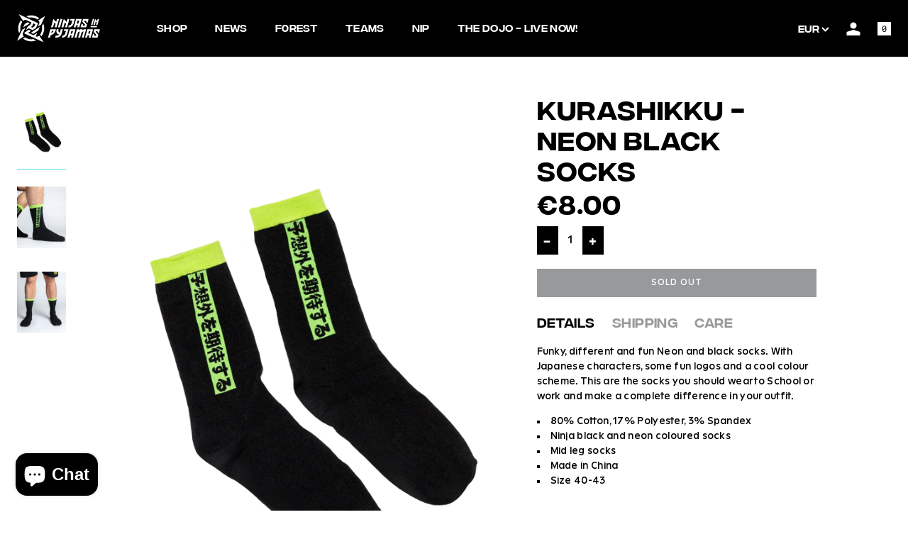

--- FILE ---
content_type: text/html; charset=utf-8
request_url: https://nip.gl/products/neon-black-socks
body_size: 49214
content:
<!DOCTYPE html>
<html lang="en">
<head>
  <!-- Google tag (gtag.js) -->
<script async src="https://www.googletagmanager.com/gtag/js?id=G-NDLPKWGFCF"></script>
<script>
  window.dataLayer = window.dataLayer || [];
  function gtag(){dataLayer.push(arguments);}
  gtag('js', new Date());

  gtag('config', 'G-NDLPKWGFCF');
  gtag('config', 'UA-47856990-1');
</script>
  <title>Kurashikku Neon Black Socks | Ninjas in Pyjamas Shop - Buy Now!</title>
  <meta charset="utf-8">
  <meta http-equiv="X-UA-Compatible" content="IE=edge,chrome=1">
  <meta name="description" content="Step up your style with the Ninjas in Pyjamas Kurashikku Neon Black Socks. Shop the official NIP store for premium esports merch, including these comfortable and stylish neon black socks, and show your support for NIP. Buy your Kurashikku Neon Black Socks and join the ranks of legendary NIP supporters today!">
  <meta name="cf-2fa-verify" content="ZIP526GK81VW1o0jx1F6noWcj3CDXK">
  
<!-- Google tag (gtag.js) -->
<script async src="https://www.googletagmanager.com/gtag/js?id=G-JJ1KHJM7FC"></script>
<script>
  window.dataLayer = window.dataLayer || [];
  function gtag(){dataLayer.push(arguments);}
  gtag('js', new Date());

  gtag('config', 'G-JJ1KHJM7FC');
</script>

 <script type="application/ld+json">
    {
      "@context": "https://schema.org",
      "@type": "Organization",
      "url": "http://www.nip.gl",
      "logo": "https://cdn.shopify.com/s/files/1/1516/5886/files/NIP-Symbol-RGB-Black_65f83867-93c0-488d-bbaf-aea6c127af0e_400x.png"
    }
    </script>
  <link rel="canonical" href="https://nip.gl/products/neon-black-socks">
  
  <meta name="viewport" content="width=device-width, initial-scale=1.0, minimum-scale=1.0, maximum-scale=1.0">

  
    <link rel="shortcut icon" href="//nip.gl/cdn/shop/files/NIP-Symbol-RGB_black_32x32.png?v=1613771259" type="image/png">
  

  <link href="//nip.gl/cdn/shop/t/21/assets/theme.css?v=74696029089362970681736862549" rel="stylesheet" type="text/css" media="all" />
<!-- Google Tag Manager -->
  <script>(function(w,d,s,l,i){w[l]=w[l]||[];w[l].push({'gtm.start':
    new Date().getTime(),event:'gtm.js'});var f=d.getElementsByTagName(s)[0],
    j=d.createElement(s),dl=l!='dataLayer'?'&l='+l:'';j.async=true;j.src=
    'https://www.googletagmanager.com/gtm.js?id='+i+dl;f.parentNode.insertBefore(j,f);
    })(window,document,'script','dataLayer','GTM-N3PR5HJ');</script>
  <!-- End Google Tag Manager --><script>window.performance && window.performance.mark && window.performance.mark('shopify.content_for_header.start');</script><meta name="google-site-verification" content="kymbJvG5OEtjtvgi8mW4Hv3bdnpMjvdOblj-p1Doslo">
<meta name="facebook-domain-verification" content="w9mhtbho7bfhzwsf55xjm2n2q11m9p">
<meta name="facebook-domain-verification" content="zx8dg4mhpdllvhvhb1kvolhdttwq0x">
<meta id="shopify-digital-wallet" name="shopify-digital-wallet" content="/15165886/digital_wallets/dialog">
<meta name="shopify-checkout-api-token" content="b014fa18131f265a7fa3f56319116e71">
<meta id="in-context-paypal-metadata" data-shop-id="15165886" data-venmo-supported="false" data-environment="production" data-locale="en_US" data-paypal-v4="true" data-currency="EUR">
<link rel="alternate" hreflang="x-default" href="https://nip.gl/products/neon-black-socks">
<link rel="alternate" hreflang="en" href="https://nip.gl/products/neon-black-socks">
<link rel="alternate" hreflang="zh-Hans" href="https://nip.gl/zh/products/neon-black-socks">
<link rel="alternate" hreflang="de" href="https://nip.gl/de/products/neon-black-socks">
<link rel="alternate" hreflang="sv" href="https://nip.gl/sv/products/neon-black-socks">
<link rel="alternate" hreflang="zh-Hans-DE" href="https://nip.gl/zh/products/neon-black-socks">
<link rel="alternate" hreflang="zh-Hans-SE" href="https://nip.gl/zh/products/neon-black-socks">
<link rel="alternate" hreflang="zh-Hans-AD" href="https://nip.gl/zh/products/neon-black-socks">
<link rel="alternate" hreflang="zh-Hans-AE" href="https://nip.gl/zh/products/neon-black-socks">
<link rel="alternate" hreflang="zh-Hans-AF" href="https://nip.gl/zh/products/neon-black-socks">
<link rel="alternate" hreflang="zh-Hans-AG" href="https://nip.gl/zh/products/neon-black-socks">
<link rel="alternate" hreflang="zh-Hans-AI" href="https://nip.gl/zh/products/neon-black-socks">
<link rel="alternate" hreflang="zh-Hans-AL" href="https://nip.gl/zh/products/neon-black-socks">
<link rel="alternate" hreflang="zh-Hans-AM" href="https://nip.gl/zh/products/neon-black-socks">
<link rel="alternate" hreflang="zh-Hans-AN" href="https://nip.gl/zh/products/neon-black-socks">
<link rel="alternate" hreflang="zh-Hans-AO" href="https://nip.gl/zh/products/neon-black-socks">
<link rel="alternate" hreflang="zh-Hans-AR" href="https://nip.gl/zh/products/neon-black-socks">
<link rel="alternate" hreflang="zh-Hans-AT" href="https://nip.gl/zh/products/neon-black-socks">
<link rel="alternate" hreflang="zh-Hans-AU" href="https://nip.gl/zh/products/neon-black-socks">
<link rel="alternate" hreflang="zh-Hans-AW" href="https://nip.gl/zh/products/neon-black-socks">
<link rel="alternate" hreflang="zh-Hans-AX" href="https://nip.gl/zh/products/neon-black-socks">
<link rel="alternate" hreflang="zh-Hans-AZ" href="https://nip.gl/zh/products/neon-black-socks">
<link rel="alternate" hreflang="zh-Hans-BA" href="https://nip.gl/zh/products/neon-black-socks">
<link rel="alternate" hreflang="zh-Hans-BB" href="https://nip.gl/zh/products/neon-black-socks">
<link rel="alternate" hreflang="zh-Hans-BD" href="https://nip.gl/zh/products/neon-black-socks">
<link rel="alternate" hreflang="zh-Hans-BE" href="https://nip.gl/zh/products/neon-black-socks">
<link rel="alternate" hreflang="zh-Hans-BF" href="https://nip.gl/zh/products/neon-black-socks">
<link rel="alternate" hreflang="zh-Hans-BG" href="https://nip.gl/zh/products/neon-black-socks">
<link rel="alternate" hreflang="zh-Hans-BH" href="https://nip.gl/zh/products/neon-black-socks">
<link rel="alternate" hreflang="zh-Hans-BI" href="https://nip.gl/zh/products/neon-black-socks">
<link rel="alternate" hreflang="zh-Hans-BJ" href="https://nip.gl/zh/products/neon-black-socks">
<link rel="alternate" hreflang="zh-Hans-BL" href="https://nip.gl/zh/products/neon-black-socks">
<link rel="alternate" hreflang="zh-Hans-BM" href="https://nip.gl/zh/products/neon-black-socks">
<link rel="alternate" hreflang="zh-Hans-BN" href="https://nip.gl/zh/products/neon-black-socks">
<link rel="alternate" hreflang="zh-Hans-BO" href="https://nip.gl/zh/products/neon-black-socks">
<link rel="alternate" hreflang="zh-Hans-BQ" href="https://nip.gl/zh/products/neon-black-socks">
<link rel="alternate" hreflang="zh-Hans-BS" href="https://nip.gl/zh/products/neon-black-socks">
<link rel="alternate" hreflang="zh-Hans-BT" href="https://nip.gl/zh/products/neon-black-socks">
<link rel="alternate" hreflang="zh-Hans-BV" href="https://nip.gl/zh/products/neon-black-socks">
<link rel="alternate" hreflang="zh-Hans-BW" href="https://nip.gl/zh/products/neon-black-socks">
<link rel="alternate" hreflang="zh-Hans-BY" href="https://nip.gl/zh/products/neon-black-socks">
<link rel="alternate" hreflang="zh-Hans-BZ" href="https://nip.gl/zh/products/neon-black-socks">
<link rel="alternate" hreflang="zh-Hans-CA" href="https://nip.gl/zh/products/neon-black-socks">
<link rel="alternate" hreflang="zh-Hans-CC" href="https://nip.gl/zh/products/neon-black-socks">
<link rel="alternate" hreflang="zh-Hans-CD" href="https://nip.gl/zh/products/neon-black-socks">
<link rel="alternate" hreflang="zh-Hans-CF" href="https://nip.gl/zh/products/neon-black-socks">
<link rel="alternate" hreflang="zh-Hans-CG" href="https://nip.gl/zh/products/neon-black-socks">
<link rel="alternate" hreflang="zh-Hans-CH" href="https://nip.gl/zh/products/neon-black-socks">
<link rel="alternate" hreflang="zh-Hans-CI" href="https://nip.gl/zh/products/neon-black-socks">
<link rel="alternate" hreflang="zh-Hans-CK" href="https://nip.gl/zh/products/neon-black-socks">
<link rel="alternate" hreflang="zh-Hans-CL" href="https://nip.gl/zh/products/neon-black-socks">
<link rel="alternate" hreflang="zh-Hans-CM" href="https://nip.gl/zh/products/neon-black-socks">
<link rel="alternate" hreflang="zh-Hans-CN" href="https://nip.gl/zh/products/neon-black-socks">
<link rel="alternate" hreflang="zh-Hans-CO" href="https://nip.gl/zh/products/neon-black-socks">
<link rel="alternate" hreflang="zh-Hans-CR" href="https://nip.gl/zh/products/neon-black-socks">
<link rel="alternate" hreflang="zh-Hans-CV" href="https://nip.gl/zh/products/neon-black-socks">
<link rel="alternate" hreflang="zh-Hans-CW" href="https://nip.gl/zh/products/neon-black-socks">
<link rel="alternate" hreflang="zh-Hans-CX" href="https://nip.gl/zh/products/neon-black-socks">
<link rel="alternate" hreflang="zh-Hans-CY" href="https://nip.gl/zh/products/neon-black-socks">
<link rel="alternate" hreflang="zh-Hans-CZ" href="https://nip.gl/zh/products/neon-black-socks">
<link rel="alternate" hreflang="zh-Hans-DJ" href="https://nip.gl/zh/products/neon-black-socks">
<link rel="alternate" hreflang="zh-Hans-DK" href="https://nip.gl/zh/products/neon-black-socks">
<link rel="alternate" hreflang="zh-Hans-DM" href="https://nip.gl/zh/products/neon-black-socks">
<link rel="alternate" hreflang="zh-Hans-DO" href="https://nip.gl/zh/products/neon-black-socks">
<link rel="alternate" hreflang="zh-Hans-DZ" href="https://nip.gl/zh/products/neon-black-socks">
<link rel="alternate" hreflang="zh-Hans-EC" href="https://nip.gl/zh/products/neon-black-socks">
<link rel="alternate" hreflang="zh-Hans-EE" href="https://nip.gl/zh/products/neon-black-socks">
<link rel="alternate" hreflang="zh-Hans-EG" href="https://nip.gl/zh/products/neon-black-socks">
<link rel="alternate" hreflang="zh-Hans-EH" href="https://nip.gl/zh/products/neon-black-socks">
<link rel="alternate" hreflang="zh-Hans-ER" href="https://nip.gl/zh/products/neon-black-socks">
<link rel="alternate" hreflang="zh-Hans-ES" href="https://nip.gl/zh/products/neon-black-socks">
<link rel="alternate" hreflang="zh-Hans-ET" href="https://nip.gl/zh/products/neon-black-socks">
<link rel="alternate" hreflang="zh-Hans-FJ" href="https://nip.gl/zh/products/neon-black-socks">
<link rel="alternate" hreflang="zh-Hans-FK" href="https://nip.gl/zh/products/neon-black-socks">
<link rel="alternate" hreflang="zh-Hans-FO" href="https://nip.gl/zh/products/neon-black-socks">
<link rel="alternate" hreflang="zh-Hans-FR" href="https://nip.gl/zh/products/neon-black-socks">
<link rel="alternate" hreflang="zh-Hans-GA" href="https://nip.gl/zh/products/neon-black-socks">
<link rel="alternate" hreflang="zh-Hans-GB" href="https://nip.gl/zh/products/neon-black-socks">
<link rel="alternate" hreflang="zh-Hans-GD" href="https://nip.gl/zh/products/neon-black-socks">
<link rel="alternate" hreflang="zh-Hans-GE" href="https://nip.gl/zh/products/neon-black-socks">
<link rel="alternate" hreflang="zh-Hans-GF" href="https://nip.gl/zh/products/neon-black-socks">
<link rel="alternate" hreflang="zh-Hans-GG" href="https://nip.gl/zh/products/neon-black-socks">
<link rel="alternate" hreflang="zh-Hans-GH" href="https://nip.gl/zh/products/neon-black-socks">
<link rel="alternate" hreflang="zh-Hans-GI" href="https://nip.gl/zh/products/neon-black-socks">
<link rel="alternate" hreflang="zh-Hans-GL" href="https://nip.gl/zh/products/neon-black-socks">
<link rel="alternate" hreflang="zh-Hans-GM" href="https://nip.gl/zh/products/neon-black-socks">
<link rel="alternate" hreflang="zh-Hans-GN" href="https://nip.gl/zh/products/neon-black-socks">
<link rel="alternate" hreflang="zh-Hans-GP" href="https://nip.gl/zh/products/neon-black-socks">
<link rel="alternate" hreflang="zh-Hans-GQ" href="https://nip.gl/zh/products/neon-black-socks">
<link rel="alternate" hreflang="zh-Hans-GR" href="https://nip.gl/zh/products/neon-black-socks">
<link rel="alternate" hreflang="zh-Hans-GT" href="https://nip.gl/zh/products/neon-black-socks">
<link rel="alternate" hreflang="zh-Hans-GW" href="https://nip.gl/zh/products/neon-black-socks">
<link rel="alternate" hreflang="zh-Hans-GY" href="https://nip.gl/zh/products/neon-black-socks">
<link rel="alternate" hreflang="zh-Hans-HK" href="https://nip.gl/zh/products/neon-black-socks">
<link rel="alternate" hreflang="zh-Hans-HN" href="https://nip.gl/zh/products/neon-black-socks">
<link rel="alternate" hreflang="zh-Hans-HR" href="https://nip.gl/zh/products/neon-black-socks">
<link rel="alternate" hreflang="zh-Hans-HT" href="https://nip.gl/zh/products/neon-black-socks">
<link rel="alternate" hreflang="zh-Hans-HU" href="https://nip.gl/zh/products/neon-black-socks">
<link rel="alternate" hreflang="zh-Hans-ID" href="https://nip.gl/zh/products/neon-black-socks">
<link rel="alternate" hreflang="zh-Hans-IE" href="https://nip.gl/zh/products/neon-black-socks">
<link rel="alternate" hreflang="zh-Hans-IL" href="https://nip.gl/zh/products/neon-black-socks">
<link rel="alternate" hreflang="zh-Hans-IM" href="https://nip.gl/zh/products/neon-black-socks">
<link rel="alternate" hreflang="zh-Hans-IN" href="https://nip.gl/zh/products/neon-black-socks">
<link rel="alternate" hreflang="zh-Hans-IO" href="https://nip.gl/zh/products/neon-black-socks">
<link rel="alternate" hreflang="zh-Hans-IQ" href="https://nip.gl/zh/products/neon-black-socks">
<link rel="alternate" hreflang="zh-Hans-IS" href="https://nip.gl/zh/products/neon-black-socks">
<link rel="alternate" hreflang="zh-Hans-IT" href="https://nip.gl/zh/products/neon-black-socks">
<link rel="alternate" hreflang="zh-Hans-JE" href="https://nip.gl/zh/products/neon-black-socks">
<link rel="alternate" hreflang="zh-Hans-JM" href="https://nip.gl/zh/products/neon-black-socks">
<link rel="alternate" hreflang="zh-Hans-JO" href="https://nip.gl/zh/products/neon-black-socks">
<link rel="alternate" hreflang="zh-Hans-JP" href="https://nip.gl/zh/products/neon-black-socks">
<link rel="alternate" hreflang="zh-Hans-KE" href="https://nip.gl/zh/products/neon-black-socks">
<link rel="alternate" hreflang="zh-Hans-KG" href="https://nip.gl/zh/products/neon-black-socks">
<link rel="alternate" hreflang="zh-Hans-KH" href="https://nip.gl/zh/products/neon-black-socks">
<link rel="alternate" hreflang="zh-Hans-KI" href="https://nip.gl/zh/products/neon-black-socks">
<link rel="alternate" hreflang="zh-Hans-KM" href="https://nip.gl/zh/products/neon-black-socks">
<link rel="alternate" hreflang="zh-Hans-KN" href="https://nip.gl/zh/products/neon-black-socks">
<link rel="alternate" hreflang="zh-Hans-KR" href="https://nip.gl/zh/products/neon-black-socks">
<link rel="alternate" hreflang="zh-Hans-KW" href="https://nip.gl/zh/products/neon-black-socks">
<link rel="alternate" hreflang="zh-Hans-KY" href="https://nip.gl/zh/products/neon-black-socks">
<link rel="alternate" hreflang="zh-Hans-KZ" href="https://nip.gl/zh/products/neon-black-socks">
<link rel="alternate" hreflang="zh-Hans-LA" href="https://nip.gl/zh/products/neon-black-socks">
<link rel="alternate" hreflang="zh-Hans-LB" href="https://nip.gl/zh/products/neon-black-socks">
<link rel="alternate" hreflang="zh-Hans-LC" href="https://nip.gl/zh/products/neon-black-socks">
<link rel="alternate" hreflang="zh-Hans-LI" href="https://nip.gl/zh/products/neon-black-socks">
<link rel="alternate" hreflang="zh-Hans-LK" href="https://nip.gl/zh/products/neon-black-socks">
<link rel="alternate" hreflang="zh-Hans-LR" href="https://nip.gl/zh/products/neon-black-socks">
<link rel="alternate" hreflang="zh-Hans-LS" href="https://nip.gl/zh/products/neon-black-socks">
<link rel="alternate" hreflang="zh-Hans-LT" href="https://nip.gl/zh/products/neon-black-socks">
<link rel="alternate" hreflang="zh-Hans-LU" href="https://nip.gl/zh/products/neon-black-socks">
<link rel="alternate" hreflang="zh-Hans-LV" href="https://nip.gl/zh/products/neon-black-socks">
<link rel="alternate" hreflang="zh-Hans-LY" href="https://nip.gl/zh/products/neon-black-socks">
<link rel="alternate" hreflang="zh-Hans-MA" href="https://nip.gl/zh/products/neon-black-socks">
<link rel="alternate" hreflang="zh-Hans-MC" href="https://nip.gl/zh/products/neon-black-socks">
<link rel="alternate" hreflang="zh-Hans-MD" href="https://nip.gl/zh/products/neon-black-socks">
<link rel="alternate" hreflang="zh-Hans-ME" href="https://nip.gl/zh/products/neon-black-socks">
<link rel="alternate" hreflang="zh-Hans-MF" href="https://nip.gl/zh/products/neon-black-socks">
<link rel="alternate" hreflang="zh-Hans-MG" href="https://nip.gl/zh/products/neon-black-socks">
<link rel="alternate" hreflang="zh-Hans-MK" href="https://nip.gl/zh/products/neon-black-socks">
<link rel="alternate" hreflang="zh-Hans-ML" href="https://nip.gl/zh/products/neon-black-socks">
<link rel="alternate" hreflang="zh-Hans-MM" href="https://nip.gl/zh/products/neon-black-socks">
<link rel="alternate" hreflang="zh-Hans-MN" href="https://nip.gl/zh/products/neon-black-socks">
<link rel="alternate" hreflang="zh-Hans-MO" href="https://nip.gl/zh/products/neon-black-socks">
<link rel="alternate" hreflang="zh-Hans-MQ" href="https://nip.gl/zh/products/neon-black-socks">
<link rel="alternate" hreflang="zh-Hans-MR" href="https://nip.gl/zh/products/neon-black-socks">
<link rel="alternate" hreflang="zh-Hans-MS" href="https://nip.gl/zh/products/neon-black-socks">
<link rel="alternate" hreflang="zh-Hans-MT" href="https://nip.gl/zh/products/neon-black-socks">
<link rel="alternate" hreflang="zh-Hans-MU" href="https://nip.gl/zh/products/neon-black-socks">
<link rel="alternate" hreflang="zh-Hans-MV" href="https://nip.gl/zh/products/neon-black-socks">
<link rel="alternate" hreflang="zh-Hans-MW" href="https://nip.gl/zh/products/neon-black-socks">
<link rel="alternate" hreflang="zh-Hans-MX" href="https://nip.gl/zh/products/neon-black-socks">
<link rel="alternate" hreflang="zh-Hans-MY" href="https://nip.gl/zh/products/neon-black-socks">
<link rel="alternate" hreflang="zh-Hans-MZ" href="https://nip.gl/zh/products/neon-black-socks">
<link rel="alternate" hreflang="zh-Hans-NA" href="https://nip.gl/zh/products/neon-black-socks">
<link rel="alternate" hreflang="zh-Hans-NC" href="https://nip.gl/zh/products/neon-black-socks">
<link rel="alternate" hreflang="zh-Hans-NE" href="https://nip.gl/zh/products/neon-black-socks">
<link rel="alternate" hreflang="zh-Hans-NF" href="https://nip.gl/zh/products/neon-black-socks">
<link rel="alternate" hreflang="zh-Hans-NG" href="https://nip.gl/zh/products/neon-black-socks">
<link rel="alternate" hreflang="zh-Hans-NI" href="https://nip.gl/zh/products/neon-black-socks">
<link rel="alternate" hreflang="zh-Hans-NL" href="https://nip.gl/zh/products/neon-black-socks">
<link rel="alternate" hreflang="zh-Hans-NO" href="https://nip.gl/zh/products/neon-black-socks">
<link rel="alternate" hreflang="zh-Hans-NP" href="https://nip.gl/zh/products/neon-black-socks">
<link rel="alternate" hreflang="zh-Hans-NR" href="https://nip.gl/zh/products/neon-black-socks">
<link rel="alternate" hreflang="zh-Hans-NU" href="https://nip.gl/zh/products/neon-black-socks">
<link rel="alternate" hreflang="zh-Hans-NZ" href="https://nip.gl/zh/products/neon-black-socks">
<link rel="alternate" hreflang="zh-Hans-OM" href="https://nip.gl/zh/products/neon-black-socks">
<link rel="alternate" hreflang="zh-Hans-PA" href="https://nip.gl/zh/products/neon-black-socks">
<link rel="alternate" hreflang="zh-Hans-PE" href="https://nip.gl/zh/products/neon-black-socks">
<link rel="alternate" hreflang="zh-Hans-PF" href="https://nip.gl/zh/products/neon-black-socks">
<link rel="alternate" hreflang="zh-Hans-PG" href="https://nip.gl/zh/products/neon-black-socks">
<link rel="alternate" hreflang="zh-Hans-PH" href="https://nip.gl/zh/products/neon-black-socks">
<link rel="alternate" hreflang="zh-Hans-PK" href="https://nip.gl/zh/products/neon-black-socks">
<link rel="alternate" hreflang="zh-Hans-PL" href="https://nip.gl/zh/products/neon-black-socks">
<link rel="alternate" hreflang="zh-Hans-PM" href="https://nip.gl/zh/products/neon-black-socks">
<link rel="alternate" hreflang="zh-Hans-PN" href="https://nip.gl/zh/products/neon-black-socks">
<link rel="alternate" hreflang="zh-Hans-PS" href="https://nip.gl/zh/products/neon-black-socks">
<link rel="alternate" hreflang="zh-Hans-PT" href="https://nip.gl/zh/products/neon-black-socks">
<link rel="alternate" hreflang="zh-Hans-PY" href="https://nip.gl/zh/products/neon-black-socks">
<link rel="alternate" hreflang="zh-Hans-QA" href="https://nip.gl/zh/products/neon-black-socks">
<link rel="alternate" hreflang="zh-Hans-RE" href="https://nip.gl/zh/products/neon-black-socks">
<link rel="alternate" hreflang="zh-Hans-RO" href="https://nip.gl/zh/products/neon-black-socks">
<link rel="alternate" hreflang="zh-Hans-RS" href="https://nip.gl/zh/products/neon-black-socks">
<link rel="alternate" hreflang="zh-Hans-RW" href="https://nip.gl/zh/products/neon-black-socks">
<link rel="alternate" hreflang="zh-Hans-SA" href="https://nip.gl/zh/products/neon-black-socks">
<link rel="alternate" hreflang="zh-Hans-SB" href="https://nip.gl/zh/products/neon-black-socks">
<link rel="alternate" hreflang="zh-Hans-SC" href="https://nip.gl/zh/products/neon-black-socks">
<link rel="alternate" hreflang="zh-Hans-SD" href="https://nip.gl/zh/products/neon-black-socks">
<link rel="alternate" hreflang="zh-Hans-SG" href="https://nip.gl/zh/products/neon-black-socks">
<link rel="alternate" hreflang="zh-Hans-SH" href="https://nip.gl/zh/products/neon-black-socks">
<link rel="alternate" hreflang="zh-Hans-SI" href="https://nip.gl/zh/products/neon-black-socks">
<link rel="alternate" hreflang="zh-Hans-SJ" href="https://nip.gl/zh/products/neon-black-socks">
<link rel="alternate" hreflang="zh-Hans-SK" href="https://nip.gl/zh/products/neon-black-socks">
<link rel="alternate" hreflang="zh-Hans-SL" href="https://nip.gl/zh/products/neon-black-socks">
<link rel="alternate" hreflang="zh-Hans-SM" href="https://nip.gl/zh/products/neon-black-socks">
<link rel="alternate" hreflang="zh-Hans-SN" href="https://nip.gl/zh/products/neon-black-socks">
<link rel="alternate" hreflang="zh-Hans-SO" href="https://nip.gl/zh/products/neon-black-socks">
<link rel="alternate" hreflang="zh-Hans-SR" href="https://nip.gl/zh/products/neon-black-socks">
<link rel="alternate" hreflang="zh-Hans-SS" href="https://nip.gl/zh/products/neon-black-socks">
<link rel="alternate" hreflang="zh-Hans-ST" href="https://nip.gl/zh/products/neon-black-socks">
<link rel="alternate" hreflang="zh-Hans-SV" href="https://nip.gl/zh/products/neon-black-socks">
<link rel="alternate" hreflang="zh-Hans-SX" href="https://nip.gl/zh/products/neon-black-socks">
<link rel="alternate" hreflang="zh-Hans-SZ" href="https://nip.gl/zh/products/neon-black-socks">
<link rel="alternate" hreflang="zh-Hans-TC" href="https://nip.gl/zh/products/neon-black-socks">
<link rel="alternate" hreflang="zh-Hans-TD" href="https://nip.gl/zh/products/neon-black-socks">
<link rel="alternate" hreflang="zh-Hans-TG" href="https://nip.gl/zh/products/neon-black-socks">
<link rel="alternate" hreflang="zh-Hans-TH" href="https://nip.gl/zh/products/neon-black-socks">
<link rel="alternate" hreflang="zh-Hans-TJ" href="https://nip.gl/zh/products/neon-black-socks">
<link rel="alternate" hreflang="zh-Hans-TK" href="https://nip.gl/zh/products/neon-black-socks">
<link rel="alternate" hreflang="zh-Hans-TL" href="https://nip.gl/zh/products/neon-black-socks">
<link rel="alternate" hreflang="zh-Hans-TN" href="https://nip.gl/zh/products/neon-black-socks">
<link rel="alternate" hreflang="zh-Hans-TO" href="https://nip.gl/zh/products/neon-black-socks">
<link rel="alternate" hreflang="zh-Hans-TT" href="https://nip.gl/zh/products/neon-black-socks">
<link rel="alternate" hreflang="zh-Hans-TV" href="https://nip.gl/zh/products/neon-black-socks">
<link rel="alternate" hreflang="zh-Hans-TW" href="https://nip.gl/zh/products/neon-black-socks">
<link rel="alternate" hreflang="zh-Hans-TZ" href="https://nip.gl/zh/products/neon-black-socks">
<link rel="alternate" hreflang="zh-Hans-UA" href="https://nip.gl/zh/products/neon-black-socks">
<link rel="alternate" hreflang="zh-Hans-UG" href="https://nip.gl/zh/products/neon-black-socks">
<link rel="alternate" hreflang="zh-Hans-UM" href="https://nip.gl/zh/products/neon-black-socks">
<link rel="alternate" hreflang="zh-Hans-US" href="https://nip.gl/zh/products/neon-black-socks">
<link rel="alternate" hreflang="zh-Hans-UY" href="https://nip.gl/zh/products/neon-black-socks">
<link rel="alternate" hreflang="zh-Hans-UZ" href="https://nip.gl/zh/products/neon-black-socks">
<link rel="alternate" hreflang="zh-Hans-VA" href="https://nip.gl/zh/products/neon-black-socks">
<link rel="alternate" hreflang="zh-Hans-VC" href="https://nip.gl/zh/products/neon-black-socks">
<link rel="alternate" hreflang="zh-Hans-VE" href="https://nip.gl/zh/products/neon-black-socks">
<link rel="alternate" hreflang="zh-Hans-VG" href="https://nip.gl/zh/products/neon-black-socks">
<link rel="alternate" hreflang="zh-Hans-VN" href="https://nip.gl/zh/products/neon-black-socks">
<link rel="alternate" hreflang="zh-Hans-VU" href="https://nip.gl/zh/products/neon-black-socks">
<link rel="alternate" hreflang="zh-Hans-WF" href="https://nip.gl/zh/products/neon-black-socks">
<link rel="alternate" hreflang="zh-Hans-WS" href="https://nip.gl/zh/products/neon-black-socks">
<link rel="alternate" hreflang="zh-Hans-XK" href="https://nip.gl/zh/products/neon-black-socks">
<link rel="alternate" hreflang="zh-Hans-YE" href="https://nip.gl/zh/products/neon-black-socks">
<link rel="alternate" hreflang="zh-Hans-YT" href="https://nip.gl/zh/products/neon-black-socks">
<link rel="alternate" hreflang="zh-Hans-ZA" href="https://nip.gl/zh/products/neon-black-socks">
<link rel="alternate" hreflang="zh-Hans-ZM" href="https://nip.gl/zh/products/neon-black-socks">
<link rel="alternate" hreflang="zh-Hans-ZW" href="https://nip.gl/zh/products/neon-black-socks">
<link rel="alternate" hreflang="zh-Hans-FI" href="https://nip.gl/zh/products/neon-black-socks">
<link rel="alternate" type="application/json+oembed" href="https://nip.gl/products/neon-black-socks.oembed">
<script async="async" src="/checkouts/internal/preloads.js?locale=en-DE"></script>
<link rel="preconnect" href="https://shop.app" crossorigin="anonymous">
<script async="async" src="https://shop.app/checkouts/internal/preloads.js?locale=en-DE&shop_id=15165886" crossorigin="anonymous"></script>
<script id="apple-pay-shop-capabilities" type="application/json">{"shopId":15165886,"countryCode":"SE","currencyCode":"EUR","merchantCapabilities":["supports3DS"],"merchantId":"gid:\/\/shopify\/Shop\/15165886","merchantName":"Ninjas in Pyjamas","requiredBillingContactFields":["postalAddress","email","phone"],"requiredShippingContactFields":["postalAddress","email","phone"],"shippingType":"shipping","supportedNetworks":["visa","maestro","masterCard","amex"],"total":{"type":"pending","label":"Ninjas in Pyjamas","amount":"1.00"},"shopifyPaymentsEnabled":true,"supportsSubscriptions":true}</script>
<script id="shopify-features" type="application/json">{"accessToken":"b014fa18131f265a7fa3f56319116e71","betas":["rich-media-storefront-analytics"],"domain":"nip.gl","predictiveSearch":true,"shopId":15165886,"locale":"en"}</script>
<script>var Shopify = Shopify || {};
Shopify.shop = "nip-store.myshopify.com";
Shopify.locale = "en";
Shopify.currency = {"active":"EUR","rate":"1.0"};
Shopify.country = "DE";
Shopify.theme = {"name":"New try - CC Projects","id":127256953030,"schema_name":"Themekit template theme","schema_version":"1.0.0","theme_store_id":null,"role":"main"};
Shopify.theme.handle = "null";
Shopify.theme.style = {"id":null,"handle":null};
Shopify.cdnHost = "nip.gl/cdn";
Shopify.routes = Shopify.routes || {};
Shopify.routes.root = "/";</script>
<script type="module">!function(o){(o.Shopify=o.Shopify||{}).modules=!0}(window);</script>
<script>!function(o){function n(){var o=[];function n(){o.push(Array.prototype.slice.apply(arguments))}return n.q=o,n}var t=o.Shopify=o.Shopify||{};t.loadFeatures=n(),t.autoloadFeatures=n()}(window);</script>
<script>
  window.ShopifyPay = window.ShopifyPay || {};
  window.ShopifyPay.apiHost = "shop.app\/pay";
  window.ShopifyPay.redirectState = null;
</script>
<script id="shop-js-analytics" type="application/json">{"pageType":"product"}</script>
<script defer="defer" async type="module" src="//nip.gl/cdn/shopifycloud/shop-js/modules/v2/client.init-shop-cart-sync_BN7fPSNr.en.esm.js"></script>
<script defer="defer" async type="module" src="//nip.gl/cdn/shopifycloud/shop-js/modules/v2/chunk.common_Cbph3Kss.esm.js"></script>
<script defer="defer" async type="module" src="//nip.gl/cdn/shopifycloud/shop-js/modules/v2/chunk.modal_DKumMAJ1.esm.js"></script>
<script type="module">
  await import("//nip.gl/cdn/shopifycloud/shop-js/modules/v2/client.init-shop-cart-sync_BN7fPSNr.en.esm.js");
await import("//nip.gl/cdn/shopifycloud/shop-js/modules/v2/chunk.common_Cbph3Kss.esm.js");
await import("//nip.gl/cdn/shopifycloud/shop-js/modules/v2/chunk.modal_DKumMAJ1.esm.js");

  window.Shopify.SignInWithShop?.initShopCartSync?.({"fedCMEnabled":true,"windoidEnabled":true});

</script>
<script>
  window.Shopify = window.Shopify || {};
  if (!window.Shopify.featureAssets) window.Shopify.featureAssets = {};
  window.Shopify.featureAssets['shop-js'] = {"shop-cart-sync":["modules/v2/client.shop-cart-sync_CJVUk8Jm.en.esm.js","modules/v2/chunk.common_Cbph3Kss.esm.js","modules/v2/chunk.modal_DKumMAJ1.esm.js"],"init-fed-cm":["modules/v2/client.init-fed-cm_7Fvt41F4.en.esm.js","modules/v2/chunk.common_Cbph3Kss.esm.js","modules/v2/chunk.modal_DKumMAJ1.esm.js"],"init-shop-email-lookup-coordinator":["modules/v2/client.init-shop-email-lookup-coordinator_Cc088_bR.en.esm.js","modules/v2/chunk.common_Cbph3Kss.esm.js","modules/v2/chunk.modal_DKumMAJ1.esm.js"],"init-windoid":["modules/v2/client.init-windoid_hPopwJRj.en.esm.js","modules/v2/chunk.common_Cbph3Kss.esm.js","modules/v2/chunk.modal_DKumMAJ1.esm.js"],"shop-button":["modules/v2/client.shop-button_B0jaPSNF.en.esm.js","modules/v2/chunk.common_Cbph3Kss.esm.js","modules/v2/chunk.modal_DKumMAJ1.esm.js"],"shop-cash-offers":["modules/v2/client.shop-cash-offers_DPIskqss.en.esm.js","modules/v2/chunk.common_Cbph3Kss.esm.js","modules/v2/chunk.modal_DKumMAJ1.esm.js"],"shop-toast-manager":["modules/v2/client.shop-toast-manager_CK7RT69O.en.esm.js","modules/v2/chunk.common_Cbph3Kss.esm.js","modules/v2/chunk.modal_DKumMAJ1.esm.js"],"init-shop-cart-sync":["modules/v2/client.init-shop-cart-sync_BN7fPSNr.en.esm.js","modules/v2/chunk.common_Cbph3Kss.esm.js","modules/v2/chunk.modal_DKumMAJ1.esm.js"],"init-customer-accounts-sign-up":["modules/v2/client.init-customer-accounts-sign-up_CfPf4CXf.en.esm.js","modules/v2/client.shop-login-button_DeIztwXF.en.esm.js","modules/v2/chunk.common_Cbph3Kss.esm.js","modules/v2/chunk.modal_DKumMAJ1.esm.js"],"pay-button":["modules/v2/client.pay-button_CgIwFSYN.en.esm.js","modules/v2/chunk.common_Cbph3Kss.esm.js","modules/v2/chunk.modal_DKumMAJ1.esm.js"],"init-customer-accounts":["modules/v2/client.init-customer-accounts_DQ3x16JI.en.esm.js","modules/v2/client.shop-login-button_DeIztwXF.en.esm.js","modules/v2/chunk.common_Cbph3Kss.esm.js","modules/v2/chunk.modal_DKumMAJ1.esm.js"],"avatar":["modules/v2/client.avatar_BTnouDA3.en.esm.js"],"init-shop-for-new-customer-accounts":["modules/v2/client.init-shop-for-new-customer-accounts_CsZy_esa.en.esm.js","modules/v2/client.shop-login-button_DeIztwXF.en.esm.js","modules/v2/chunk.common_Cbph3Kss.esm.js","modules/v2/chunk.modal_DKumMAJ1.esm.js"],"shop-follow-button":["modules/v2/client.shop-follow-button_BRMJjgGd.en.esm.js","modules/v2/chunk.common_Cbph3Kss.esm.js","modules/v2/chunk.modal_DKumMAJ1.esm.js"],"checkout-modal":["modules/v2/client.checkout-modal_B9Drz_yf.en.esm.js","modules/v2/chunk.common_Cbph3Kss.esm.js","modules/v2/chunk.modal_DKumMAJ1.esm.js"],"shop-login-button":["modules/v2/client.shop-login-button_DeIztwXF.en.esm.js","modules/v2/chunk.common_Cbph3Kss.esm.js","modules/v2/chunk.modal_DKumMAJ1.esm.js"],"lead-capture":["modules/v2/client.lead-capture_DXYzFM3R.en.esm.js","modules/v2/chunk.common_Cbph3Kss.esm.js","modules/v2/chunk.modal_DKumMAJ1.esm.js"],"shop-login":["modules/v2/client.shop-login_CA5pJqmO.en.esm.js","modules/v2/chunk.common_Cbph3Kss.esm.js","modules/v2/chunk.modal_DKumMAJ1.esm.js"],"payment-terms":["modules/v2/client.payment-terms_BxzfvcZJ.en.esm.js","modules/v2/chunk.common_Cbph3Kss.esm.js","modules/v2/chunk.modal_DKumMAJ1.esm.js"]};
</script>
<script>(function() {
  var isLoaded = false;
  function asyncLoad() {
    if (isLoaded) return;
    isLoaded = true;
    var urls = ["https:\/\/gdprcdn.b-cdn.net\/js\/gdpr_cookie_consent.min.js?shop=nip-store.myshopify.com","\/\/staticw2.yotpo.com\/Bh9fWfoqx80duM9OVezr31bgpvLkswgWJM3XXCk3\/widget.js?shop=nip-store.myshopify.com","\/\/www.powr.io\/powr.js?powr-token=nip-store.myshopify.com\u0026external-type=shopify\u0026shop=nip-store.myshopify.com","https:\/\/cdn.pickystory.com\/widget\/static\/js\/noop.js?shop=nip-store.myshopify.com"];
    for (var i = 0; i < urls.length; i++) {
      var s = document.createElement('script');
      s.type = 'text/javascript';
      s.async = true;
      s.src = urls[i];
      var x = document.getElementsByTagName('script')[0];
      x.parentNode.insertBefore(s, x);
    }
  };
  if(window.attachEvent) {
    window.attachEvent('onload', asyncLoad);
  } else {
    window.addEventListener('load', asyncLoad, false);
  }
})();</script>
<script id="__st">var __st={"a":15165886,"offset":3600,"reqid":"61704b56-0cda-40cd-8878-9b089f8e8cfb-1769856219","pageurl":"nip.gl\/products\/neon-black-socks","u":"bc5cf9b5c78e","p":"product","rtyp":"product","rid":6941284729030};</script>
<script>window.ShopifyPaypalV4VisibilityTracking = true;</script>
<script id="captcha-bootstrap">!function(){'use strict';const t='contact',e='account',n='new_comment',o=[[t,t],['blogs',n],['comments',n],[t,'customer']],c=[[e,'customer_login'],[e,'guest_login'],[e,'recover_customer_password'],[e,'create_customer']],r=t=>t.map((([t,e])=>`form[action*='/${t}']:not([data-nocaptcha='true']) input[name='form_type'][value='${e}']`)).join(','),a=t=>()=>t?[...document.querySelectorAll(t)].map((t=>t.form)):[];function s(){const t=[...o],e=r(t);return a(e)}const i='password',u='form_key',d=['recaptcha-v3-token','g-recaptcha-response','h-captcha-response',i],f=()=>{try{return window.sessionStorage}catch{return}},m='__shopify_v',_=t=>t.elements[u];function p(t,e,n=!1){try{const o=window.sessionStorage,c=JSON.parse(o.getItem(e)),{data:r}=function(t){const{data:e,action:n}=t;return t[m]||n?{data:e,action:n}:{data:t,action:n}}(c);for(const[e,n]of Object.entries(r))t.elements[e]&&(t.elements[e].value=n);n&&o.removeItem(e)}catch(o){console.error('form repopulation failed',{error:o})}}const l='form_type',E='cptcha';function T(t){t.dataset[E]=!0}const w=window,h=w.document,L='Shopify',v='ce_forms',y='captcha';let A=!1;((t,e)=>{const n=(g='f06e6c50-85a8-45c8-87d0-21a2b65856fe',I='https://cdn.shopify.com/shopifycloud/storefront-forms-hcaptcha/ce_storefront_forms_captcha_hcaptcha.v1.5.2.iife.js',D={infoText:'Protected by hCaptcha',privacyText:'Privacy',termsText:'Terms'},(t,e,n)=>{const o=w[L][v],c=o.bindForm;if(c)return c(t,g,e,D).then(n);var r;o.q.push([[t,g,e,D],n]),r=I,A||(h.body.append(Object.assign(h.createElement('script'),{id:'captcha-provider',async:!0,src:r})),A=!0)});var g,I,D;w[L]=w[L]||{},w[L][v]=w[L][v]||{},w[L][v].q=[],w[L][y]=w[L][y]||{},w[L][y].protect=function(t,e){n(t,void 0,e),T(t)},Object.freeze(w[L][y]),function(t,e,n,w,h,L){const[v,y,A,g]=function(t,e,n){const i=e?o:[],u=t?c:[],d=[...i,...u],f=r(d),m=r(i),_=r(d.filter((([t,e])=>n.includes(e))));return[a(f),a(m),a(_),s()]}(w,h,L),I=t=>{const e=t.target;return e instanceof HTMLFormElement?e:e&&e.form},D=t=>v().includes(t);t.addEventListener('submit',(t=>{const e=I(t);if(!e)return;const n=D(e)&&!e.dataset.hcaptchaBound&&!e.dataset.recaptchaBound,o=_(e),c=g().includes(e)&&(!o||!o.value);(n||c)&&t.preventDefault(),c&&!n&&(function(t){try{if(!f())return;!function(t){const e=f();if(!e)return;const n=_(t);if(!n)return;const o=n.value;o&&e.removeItem(o)}(t);const e=Array.from(Array(32),(()=>Math.random().toString(36)[2])).join('');!function(t,e){_(t)||t.append(Object.assign(document.createElement('input'),{type:'hidden',name:u})),t.elements[u].value=e}(t,e),function(t,e){const n=f();if(!n)return;const o=[...t.querySelectorAll(`input[type='${i}']`)].map((({name:t})=>t)),c=[...d,...o],r={};for(const[a,s]of new FormData(t).entries())c.includes(a)||(r[a]=s);n.setItem(e,JSON.stringify({[m]:1,action:t.action,data:r}))}(t,e)}catch(e){console.error('failed to persist form',e)}}(e),e.submit())}));const S=(t,e)=>{t&&!t.dataset[E]&&(n(t,e.some((e=>e===t))),T(t))};for(const o of['focusin','change'])t.addEventListener(o,(t=>{const e=I(t);D(e)&&S(e,y())}));const B=e.get('form_key'),M=e.get(l),P=B&&M;t.addEventListener('DOMContentLoaded',(()=>{const t=y();if(P)for(const e of t)e.elements[l].value===M&&p(e,B);[...new Set([...A(),...v().filter((t=>'true'===t.dataset.shopifyCaptcha))])].forEach((e=>S(e,t)))}))}(h,new URLSearchParams(w.location.search),n,t,e,['guest_login'])})(!0,!0)}();</script>
<script integrity="sha256-4kQ18oKyAcykRKYeNunJcIwy7WH5gtpwJnB7kiuLZ1E=" data-source-attribution="shopify.loadfeatures" defer="defer" src="//nip.gl/cdn/shopifycloud/storefront/assets/storefront/load_feature-a0a9edcb.js" crossorigin="anonymous"></script>
<script crossorigin="anonymous" defer="defer" src="//nip.gl/cdn/shopifycloud/storefront/assets/shopify_pay/storefront-65b4c6d7.js?v=20250812"></script>
<script data-source-attribution="shopify.dynamic_checkout.dynamic.init">var Shopify=Shopify||{};Shopify.PaymentButton=Shopify.PaymentButton||{isStorefrontPortableWallets:!0,init:function(){window.Shopify.PaymentButton.init=function(){};var t=document.createElement("script");t.src="https://nip.gl/cdn/shopifycloud/portable-wallets/latest/portable-wallets.en.js",t.type="module",document.head.appendChild(t)}};
</script>
<script data-source-attribution="shopify.dynamic_checkout.buyer_consent">
  function portableWalletsHideBuyerConsent(e){var t=document.getElementById("shopify-buyer-consent"),n=document.getElementById("shopify-subscription-policy-button");t&&n&&(t.classList.add("hidden"),t.setAttribute("aria-hidden","true"),n.removeEventListener("click",e))}function portableWalletsShowBuyerConsent(e){var t=document.getElementById("shopify-buyer-consent"),n=document.getElementById("shopify-subscription-policy-button");t&&n&&(t.classList.remove("hidden"),t.removeAttribute("aria-hidden"),n.addEventListener("click",e))}window.Shopify?.PaymentButton&&(window.Shopify.PaymentButton.hideBuyerConsent=portableWalletsHideBuyerConsent,window.Shopify.PaymentButton.showBuyerConsent=portableWalletsShowBuyerConsent);
</script>
<script data-source-attribution="shopify.dynamic_checkout.cart.bootstrap">document.addEventListener("DOMContentLoaded",(function(){function t(){return document.querySelector("shopify-accelerated-checkout-cart, shopify-accelerated-checkout")}if(t())Shopify.PaymentButton.init();else{new MutationObserver((function(e,n){t()&&(Shopify.PaymentButton.init(),n.disconnect())})).observe(document.body,{childList:!0,subtree:!0})}}));
</script>
<link id="shopify-accelerated-checkout-styles" rel="stylesheet" media="screen" href="https://nip.gl/cdn/shopifycloud/portable-wallets/latest/accelerated-checkout-backwards-compat.css" crossorigin="anonymous">
<style id="shopify-accelerated-checkout-cart">
        #shopify-buyer-consent {
  margin-top: 1em;
  display: inline-block;
  width: 100%;
}

#shopify-buyer-consent.hidden {
  display: none;
}

#shopify-subscription-policy-button {
  background: none;
  border: none;
  padding: 0;
  text-decoration: underline;
  font-size: inherit;
  cursor: pointer;
}

#shopify-subscription-policy-button::before {
  box-shadow: none;
}

      </style>

<script>window.performance && window.performance.mark && window.performance.mark('shopify.content_for_header.end');</script> <!-- Header hook for plugins -->

  <script async src="https://pagead2.googlesyndication.com/pagead/js/adsbygoogle.js?client=ca-pub-3907221290586579"
     crossorigin="anonymous"></script>

  

<!-- BEGIN app block: shopify://apps/consentmo-gdpr/blocks/gdpr_cookie_consent/4fbe573f-a377-4fea-9801-3ee0858cae41 -->


<!-- END app block --><!-- BEGIN app block: shopify://apps/klaviyo-email-marketing-sms/blocks/klaviyo-onsite-embed/2632fe16-c075-4321-a88b-50b567f42507 -->












  <script async src="https://static.klaviyo.com/onsite/js/KjmC4f/klaviyo.js?company_id=KjmC4f"></script>
  <script>!function(){if(!window.klaviyo){window._klOnsite=window._klOnsite||[];try{window.klaviyo=new Proxy({},{get:function(n,i){return"push"===i?function(){var n;(n=window._klOnsite).push.apply(n,arguments)}:function(){for(var n=arguments.length,o=new Array(n),w=0;w<n;w++)o[w]=arguments[w];var t="function"==typeof o[o.length-1]?o.pop():void 0,e=new Promise((function(n){window._klOnsite.push([i].concat(o,[function(i){t&&t(i),n(i)}]))}));return e}}})}catch(n){window.klaviyo=window.klaviyo||[],window.klaviyo.push=function(){var n;(n=window._klOnsite).push.apply(n,arguments)}}}}();</script>

  
    <script id="viewed_product">
      if (item == null) {
        var _learnq = _learnq || [];

        var MetafieldReviews = null
        var MetafieldYotpoRating = null
        var MetafieldYotpoCount = null
        var MetafieldLooxRating = null
        var MetafieldLooxCount = null
        var okendoProduct = null
        var okendoProductReviewCount = null
        var okendoProductReviewAverageValue = null
        try {
          // The following fields are used for Customer Hub recently viewed in order to add reviews.
          // This information is not part of __kla_viewed. Instead, it is part of __kla_viewed_reviewed_items
          MetafieldReviews = {};
          MetafieldYotpoRating = null
          MetafieldYotpoCount = null
          MetafieldLooxRating = null
          MetafieldLooxCount = null

          okendoProduct = null
          // If the okendo metafield is not legacy, it will error, which then requires the new json formatted data
          if (okendoProduct && 'error' in okendoProduct) {
            okendoProduct = null
          }
          okendoProductReviewCount = okendoProduct ? okendoProduct.reviewCount : null
          okendoProductReviewAverageValue = okendoProduct ? okendoProduct.reviewAverageValue : null
        } catch (error) {
          console.error('Error in Klaviyo onsite reviews tracking:', error);
        }

        var item = {
          Name: "Kurashikku - Neon Black Socks",
          ProductID: 6941284729030,
          Categories: ["All Our Collections","Kurashikku Accessories","Socks"],
          ImageURL: "https://nip.gl/cdn/shop/products/Neonblack_sock_productpicture_product_1_1_grande.jpg?v=1633013075",
          URL: "https://nip.gl/products/neon-black-socks",
          Brand: "Ninjas in Pyjamas",
          Price: "€8.00",
          Value: "8.00",
          CompareAtPrice: "€0.00"
        };
        _learnq.push(['track', 'Viewed Product', item]);
        _learnq.push(['trackViewedItem', {
          Title: item.Name,
          ItemId: item.ProductID,
          Categories: item.Categories,
          ImageUrl: item.ImageURL,
          Url: item.URL,
          Metadata: {
            Brand: item.Brand,
            Price: item.Price,
            Value: item.Value,
            CompareAtPrice: item.CompareAtPrice
          },
          metafields:{
            reviews: MetafieldReviews,
            yotpo:{
              rating: MetafieldYotpoRating,
              count: MetafieldYotpoCount,
            },
            loox:{
              rating: MetafieldLooxRating,
              count: MetafieldLooxCount,
            },
            okendo: {
              rating: okendoProductReviewAverageValue,
              count: okendoProductReviewCount,
            }
          }
        }]);
      }
    </script>
  




  <script>
    window.klaviyoReviewsProductDesignMode = false
  </script>







<!-- END app block --><!-- BEGIN app block: shopify://apps/yotpo-product-reviews/blocks/settings/eb7dfd7d-db44-4334-bc49-c893b51b36cf -->


<script type="text/javascript">
  (function e(){var e=document.createElement("script");
  e.type="text/javascript",e.async=true,
  e.src="//staticw2.yotpo.com//widget.js?lang=en";
  var t=document.getElementsByTagName("script")[0];
  t.parentNode.insertBefore(e,t)})();
</script>



  
<!-- END app block --><script src="https://cdn.shopify.com/extensions/019c0f34-b0c2-78b5-b4b0-899f0a45188a/consentmo-gdpr-616/assets/consentmo_cookie_consent.js" type="text/javascript" defer="defer"></script>
<script src="https://cdn.shopify.com/extensions/28bc88eb-64df-4746-9060-dd140aab5e09/ecom-twtich-live-status-12/assets/srsrsr.js" type="text/javascript" defer="defer"></script>
<link href="https://cdn.shopify.com/extensions/28bc88eb-64df-4746-9060-dd140aab5e09/ecom-twtich-live-status-12/assets/srsrsr.css" rel="stylesheet" type="text/css" media="all">
<script src="https://cdn.shopify.com/extensions/e8878072-2f6b-4e89-8082-94b04320908d/inbox-1254/assets/inbox-chat-loader.js" type="text/javascript" defer="defer"></script>
<meta property="og:image" content="https://cdn.shopify.com/s/files/1/1516/5886/products/Neonblack_sock_productpicture_product_1_1.jpg?v=1633013075" />
<meta property="og:image:secure_url" content="https://cdn.shopify.com/s/files/1/1516/5886/products/Neonblack_sock_productpicture_product_1_1.jpg?v=1633013075" />
<meta property="og:image:width" content="1600" />
<meta property="og:image:height" content="2000" />
<meta property="og:image:alt" content="A pair of black socks with neon inlays and the Ninjas in Pyjamas logo from NIP merch collection. These comfortable and stylish socks are designed to represent your passion for NIP while adding a touch of ninja-inspired flair to your everyday outfit." />
<link href="https://monorail-edge.shopifysvc.com" rel="dns-prefetch">
<script>(function(){if ("sendBeacon" in navigator && "performance" in window) {try {var session_token_from_headers = performance.getEntriesByType('navigation')[0].serverTiming.find(x => x.name == '_s').description;} catch {var session_token_from_headers = undefined;}var session_cookie_matches = document.cookie.match(/_shopify_s=([^;]*)/);var session_token_from_cookie = session_cookie_matches && session_cookie_matches.length === 2 ? session_cookie_matches[1] : "";var session_token = session_token_from_headers || session_token_from_cookie || "";function handle_abandonment_event(e) {var entries = performance.getEntries().filter(function(entry) {return /monorail-edge.shopifysvc.com/.test(entry.name);});if (!window.abandonment_tracked && entries.length === 0) {window.abandonment_tracked = true;var currentMs = Date.now();var navigation_start = performance.timing.navigationStart;var payload = {shop_id: 15165886,url: window.location.href,navigation_start,duration: currentMs - navigation_start,session_token,page_type: "product"};window.navigator.sendBeacon("https://monorail-edge.shopifysvc.com/v1/produce", JSON.stringify({schema_id: "online_store_buyer_site_abandonment/1.1",payload: payload,metadata: {event_created_at_ms: currentMs,event_sent_at_ms: currentMs}}));}}window.addEventListener('pagehide', handle_abandonment_event);}}());</script>
<script id="web-pixels-manager-setup">(function e(e,d,r,n,o){if(void 0===o&&(o={}),!Boolean(null===(a=null===(i=window.Shopify)||void 0===i?void 0:i.analytics)||void 0===a?void 0:a.replayQueue)){var i,a;window.Shopify=window.Shopify||{};var t=window.Shopify;t.analytics=t.analytics||{};var s=t.analytics;s.replayQueue=[],s.publish=function(e,d,r){return s.replayQueue.push([e,d,r]),!0};try{self.performance.mark("wpm:start")}catch(e){}var l=function(){var e={modern:/Edge?\/(1{2}[4-9]|1[2-9]\d|[2-9]\d{2}|\d{4,})\.\d+(\.\d+|)|Firefox\/(1{2}[4-9]|1[2-9]\d|[2-9]\d{2}|\d{4,})\.\d+(\.\d+|)|Chrom(ium|e)\/(9{2}|\d{3,})\.\d+(\.\d+|)|(Maci|X1{2}).+ Version\/(15\.\d+|(1[6-9]|[2-9]\d|\d{3,})\.\d+)([,.]\d+|)( \(\w+\)|)( Mobile\/\w+|) Safari\/|Chrome.+OPR\/(9{2}|\d{3,})\.\d+\.\d+|(CPU[ +]OS|iPhone[ +]OS|CPU[ +]iPhone|CPU IPhone OS|CPU iPad OS)[ +]+(15[._]\d+|(1[6-9]|[2-9]\d|\d{3,})[._]\d+)([._]\d+|)|Android:?[ /-](13[3-9]|1[4-9]\d|[2-9]\d{2}|\d{4,})(\.\d+|)(\.\d+|)|Android.+Firefox\/(13[5-9]|1[4-9]\d|[2-9]\d{2}|\d{4,})\.\d+(\.\d+|)|Android.+Chrom(ium|e)\/(13[3-9]|1[4-9]\d|[2-9]\d{2}|\d{4,})\.\d+(\.\d+|)|SamsungBrowser\/([2-9]\d|\d{3,})\.\d+/,legacy:/Edge?\/(1[6-9]|[2-9]\d|\d{3,})\.\d+(\.\d+|)|Firefox\/(5[4-9]|[6-9]\d|\d{3,})\.\d+(\.\d+|)|Chrom(ium|e)\/(5[1-9]|[6-9]\d|\d{3,})\.\d+(\.\d+|)([\d.]+$|.*Safari\/(?![\d.]+ Edge\/[\d.]+$))|(Maci|X1{2}).+ Version\/(10\.\d+|(1[1-9]|[2-9]\d|\d{3,})\.\d+)([,.]\d+|)( \(\w+\)|)( Mobile\/\w+|) Safari\/|Chrome.+OPR\/(3[89]|[4-9]\d|\d{3,})\.\d+\.\d+|(CPU[ +]OS|iPhone[ +]OS|CPU[ +]iPhone|CPU IPhone OS|CPU iPad OS)[ +]+(10[._]\d+|(1[1-9]|[2-9]\d|\d{3,})[._]\d+)([._]\d+|)|Android:?[ /-](13[3-9]|1[4-9]\d|[2-9]\d{2}|\d{4,})(\.\d+|)(\.\d+|)|Mobile Safari.+OPR\/([89]\d|\d{3,})\.\d+\.\d+|Android.+Firefox\/(13[5-9]|1[4-9]\d|[2-9]\d{2}|\d{4,})\.\d+(\.\d+|)|Android.+Chrom(ium|e)\/(13[3-9]|1[4-9]\d|[2-9]\d{2}|\d{4,})\.\d+(\.\d+|)|Android.+(UC? ?Browser|UCWEB|U3)[ /]?(15\.([5-9]|\d{2,})|(1[6-9]|[2-9]\d|\d{3,})\.\d+)\.\d+|SamsungBrowser\/(5\.\d+|([6-9]|\d{2,})\.\d+)|Android.+MQ{2}Browser\/(14(\.(9|\d{2,})|)|(1[5-9]|[2-9]\d|\d{3,})(\.\d+|))(\.\d+|)|K[Aa][Ii]OS\/(3\.\d+|([4-9]|\d{2,})\.\d+)(\.\d+|)/},d=e.modern,r=e.legacy,n=navigator.userAgent;return n.match(d)?"modern":n.match(r)?"legacy":"unknown"}(),u="modern"===l?"modern":"legacy",c=(null!=n?n:{modern:"",legacy:""})[u],f=function(e){return[e.baseUrl,"/wpm","/b",e.hashVersion,"modern"===e.buildTarget?"m":"l",".js"].join("")}({baseUrl:d,hashVersion:r,buildTarget:u}),m=function(e){var d=e.version,r=e.bundleTarget,n=e.surface,o=e.pageUrl,i=e.monorailEndpoint;return{emit:function(e){var a=e.status,t=e.errorMsg,s=(new Date).getTime(),l=JSON.stringify({metadata:{event_sent_at_ms:s},events:[{schema_id:"web_pixels_manager_load/3.1",payload:{version:d,bundle_target:r,page_url:o,status:a,surface:n,error_msg:t},metadata:{event_created_at_ms:s}}]});if(!i)return console&&console.warn&&console.warn("[Web Pixels Manager] No Monorail endpoint provided, skipping logging."),!1;try{return self.navigator.sendBeacon.bind(self.navigator)(i,l)}catch(e){}var u=new XMLHttpRequest;try{return u.open("POST",i,!0),u.setRequestHeader("Content-Type","text/plain"),u.send(l),!0}catch(e){return console&&console.warn&&console.warn("[Web Pixels Manager] Got an unhandled error while logging to Monorail."),!1}}}}({version:r,bundleTarget:l,surface:e.surface,pageUrl:self.location.href,monorailEndpoint:e.monorailEndpoint});try{o.browserTarget=l,function(e){var d=e.src,r=e.async,n=void 0===r||r,o=e.onload,i=e.onerror,a=e.sri,t=e.scriptDataAttributes,s=void 0===t?{}:t,l=document.createElement("script"),u=document.querySelector("head"),c=document.querySelector("body");if(l.async=n,l.src=d,a&&(l.integrity=a,l.crossOrigin="anonymous"),s)for(var f in s)if(Object.prototype.hasOwnProperty.call(s,f))try{l.dataset[f]=s[f]}catch(e){}if(o&&l.addEventListener("load",o),i&&l.addEventListener("error",i),u)u.appendChild(l);else{if(!c)throw new Error("Did not find a head or body element to append the script");c.appendChild(l)}}({src:f,async:!0,onload:function(){if(!function(){var e,d;return Boolean(null===(d=null===(e=window.Shopify)||void 0===e?void 0:e.analytics)||void 0===d?void 0:d.initialized)}()){var d=window.webPixelsManager.init(e)||void 0;if(d){var r=window.Shopify.analytics;r.replayQueue.forEach((function(e){var r=e[0],n=e[1],o=e[2];d.publishCustomEvent(r,n,o)})),r.replayQueue=[],r.publish=d.publishCustomEvent,r.visitor=d.visitor,r.initialized=!0}}},onerror:function(){return m.emit({status:"failed",errorMsg:"".concat(f," has failed to load")})},sri:function(e){var d=/^sha384-[A-Za-z0-9+/=]+$/;return"string"==typeof e&&d.test(e)}(c)?c:"",scriptDataAttributes:o}),m.emit({status:"loading"})}catch(e){m.emit({status:"failed",errorMsg:(null==e?void 0:e.message)||"Unknown error"})}}})({shopId: 15165886,storefrontBaseUrl: "https://nip.gl",extensionsBaseUrl: "https://extensions.shopifycdn.com/cdn/shopifycloud/web-pixels-manager",monorailEndpoint: "https://monorail-edge.shopifysvc.com/unstable/produce_batch",surface: "storefront-renderer",enabledBetaFlags: ["2dca8a86"],webPixelsConfigList: [{"id":"3897131345","configuration":"{\"accountID\":\"KjmC4f\",\"webPixelConfig\":\"eyJlbmFibGVBZGRlZFRvQ2FydEV2ZW50cyI6IHRydWV9\"}","eventPayloadVersion":"v1","runtimeContext":"STRICT","scriptVersion":"524f6c1ee37bacdca7657a665bdca589","type":"APP","apiClientId":123074,"privacyPurposes":["ANALYTICS","MARKETING"],"dataSharingAdjustments":{"protectedCustomerApprovalScopes":["read_customer_address","read_customer_email","read_customer_name","read_customer_personal_data","read_customer_phone"]}},{"id":"2926936401","configuration":"{\"yotpoStoreId\":\"Bh9fWfoqx80duM9OVezr31bgpvLkswgWJM3XXCk3\"}","eventPayloadVersion":"v1","runtimeContext":"STRICT","scriptVersion":"8bb37a256888599d9a3d57f0551d3859","type":"APP","apiClientId":70132,"privacyPurposes":["ANALYTICS","MARKETING","SALE_OF_DATA"],"dataSharingAdjustments":{"protectedCustomerApprovalScopes":["read_customer_address","read_customer_email","read_customer_name","read_customer_personal_data","read_customer_phone"]}},{"id":"2877817169","configuration":"{\"storeIdentity\":\"nip-store.myshopify.com\",\"baseURL\":\"https:\\\/\\\/api.printful.com\\\/shopify-pixels\"}","eventPayloadVersion":"v1","runtimeContext":"STRICT","scriptVersion":"74f275712857ab41bea9d998dcb2f9da","type":"APP","apiClientId":156624,"privacyPurposes":["ANALYTICS","MARKETING","SALE_OF_DATA"],"dataSharingAdjustments":{"protectedCustomerApprovalScopes":["read_customer_address","read_customer_email","read_customer_name","read_customer_personal_data","read_customer_phone"]}},{"id":"962429265","configuration":"{\"config\":\"{\\\"pixel_id\\\":\\\"G-NDLPKWGFCF\\\",\\\"target_country\\\":\\\"DE\\\",\\\"gtag_events\\\":[{\\\"type\\\":\\\"search\\\",\\\"action_label\\\":[\\\"G-NDLPKWGFCF\\\",\\\"AW-10789841855\\\/g_ncCOeTzfsCEL_X_5go\\\"]},{\\\"type\\\":\\\"begin_checkout\\\",\\\"action_label\\\":[\\\"G-NDLPKWGFCF\\\",\\\"AW-10789841855\\\/S9XYCOSTzfsCEL_X_5go\\\"]},{\\\"type\\\":\\\"view_item\\\",\\\"action_label\\\":[\\\"G-NDLPKWGFCF\\\",\\\"AW-10789841855\\\/-3EOCN6TzfsCEL_X_5go\\\",\\\"MC-P99R0EEVZ2\\\"]},{\\\"type\\\":\\\"purchase\\\",\\\"action_label\\\":[\\\"G-NDLPKWGFCF\\\",\\\"AW-10789841855\\\/EwlzCNuTzfsCEL_X_5go\\\",\\\"MC-P99R0EEVZ2\\\"]},{\\\"type\\\":\\\"page_view\\\",\\\"action_label\\\":[\\\"G-NDLPKWGFCF\\\",\\\"AW-10789841855\\\/3FpdCNiTzfsCEL_X_5go\\\",\\\"MC-P99R0EEVZ2\\\"]},{\\\"type\\\":\\\"add_payment_info\\\",\\\"action_label\\\":[\\\"G-NDLPKWGFCF\\\",\\\"AW-10789841855\\\/emtzCOqTzfsCEL_X_5go\\\"]},{\\\"type\\\":\\\"add_to_cart\\\",\\\"action_label\\\":[\\\"G-NDLPKWGFCF\\\",\\\"AW-10789841855\\\/hukzCOGTzfsCEL_X_5go\\\"]}],\\\"enable_monitoring_mode\\\":false}\"}","eventPayloadVersion":"v1","runtimeContext":"OPEN","scriptVersion":"b2a88bafab3e21179ed38636efcd8a93","type":"APP","apiClientId":1780363,"privacyPurposes":[],"dataSharingAdjustments":{"protectedCustomerApprovalScopes":["read_customer_address","read_customer_email","read_customer_name","read_customer_personal_data","read_customer_phone"]}},{"id":"480772433","configuration":"{\"pixel_id\":\"1503693729712478\",\"pixel_type\":\"facebook_pixel\",\"metaapp_system_user_token\":\"-\"}","eventPayloadVersion":"v1","runtimeContext":"OPEN","scriptVersion":"ca16bc87fe92b6042fbaa3acc2fbdaa6","type":"APP","apiClientId":2329312,"privacyPurposes":["ANALYTICS","MARKETING","SALE_OF_DATA"],"dataSharingAdjustments":{"protectedCustomerApprovalScopes":["read_customer_address","read_customer_email","read_customer_name","read_customer_personal_data","read_customer_phone"]}},{"id":"shopify-app-pixel","configuration":"{}","eventPayloadVersion":"v1","runtimeContext":"STRICT","scriptVersion":"0450","apiClientId":"shopify-pixel","type":"APP","privacyPurposes":["ANALYTICS","MARKETING"]},{"id":"shopify-custom-pixel","eventPayloadVersion":"v1","runtimeContext":"LAX","scriptVersion":"0450","apiClientId":"shopify-pixel","type":"CUSTOM","privacyPurposes":["ANALYTICS","MARKETING"]}],isMerchantRequest: false,initData: {"shop":{"name":"Ninjas in Pyjamas","paymentSettings":{"currencyCode":"EUR"},"myshopifyDomain":"nip-store.myshopify.com","countryCode":"SE","storefrontUrl":"https:\/\/nip.gl"},"customer":null,"cart":null,"checkout":null,"productVariants":[{"price":{"amount":8.0,"currencyCode":"EUR"},"product":{"title":"Kurashikku - Neon Black Socks","vendor":"Ninjas in Pyjamas","id":"6941284729030","untranslatedTitle":"Kurashikku - Neon Black Socks","url":"\/products\/neon-black-socks","type":"Socks"},"id":"40885133705414","image":{"src":"\/\/nip.gl\/cdn\/shop\/products\/Neonblack_sock_productpicture_product_1_1.jpg?v=1633013075"},"sku":"Socks-Kurashikku-NeonBlack-2021","title":"Default Title","untranslatedTitle":"Default Title"}],"purchasingCompany":null},},"https://nip.gl/cdn","1d2a099fw23dfb22ep557258f5m7a2edbae",{"modern":"","legacy":""},{"shopId":"15165886","storefrontBaseUrl":"https:\/\/nip.gl","extensionBaseUrl":"https:\/\/extensions.shopifycdn.com\/cdn\/shopifycloud\/web-pixels-manager","surface":"storefront-renderer","enabledBetaFlags":"[\"2dca8a86\"]","isMerchantRequest":"false","hashVersion":"1d2a099fw23dfb22ep557258f5m7a2edbae","publish":"custom","events":"[[\"page_viewed\",{}],[\"product_viewed\",{\"productVariant\":{\"price\":{\"amount\":8.0,\"currencyCode\":\"EUR\"},\"product\":{\"title\":\"Kurashikku - Neon Black Socks\",\"vendor\":\"Ninjas in Pyjamas\",\"id\":\"6941284729030\",\"untranslatedTitle\":\"Kurashikku - Neon Black Socks\",\"url\":\"\/products\/neon-black-socks\",\"type\":\"Socks\"},\"id\":\"40885133705414\",\"image\":{\"src\":\"\/\/nip.gl\/cdn\/shop\/products\/Neonblack_sock_productpicture_product_1_1.jpg?v=1633013075\"},\"sku\":\"Socks-Kurashikku-NeonBlack-2021\",\"title\":\"Default Title\",\"untranslatedTitle\":\"Default Title\"}}]]"});</script><script>
  window.ShopifyAnalytics = window.ShopifyAnalytics || {};
  window.ShopifyAnalytics.meta = window.ShopifyAnalytics.meta || {};
  window.ShopifyAnalytics.meta.currency = 'EUR';
  var meta = {"product":{"id":6941284729030,"gid":"gid:\/\/shopify\/Product\/6941284729030","vendor":"Ninjas in Pyjamas","type":"Socks","handle":"neon-black-socks","variants":[{"id":40885133705414,"price":800,"name":"Kurashikku - Neon Black Socks","public_title":null,"sku":"Socks-Kurashikku-NeonBlack-2021"}],"remote":false},"page":{"pageType":"product","resourceType":"product","resourceId":6941284729030,"requestId":"61704b56-0cda-40cd-8878-9b089f8e8cfb-1769856219"}};
  for (var attr in meta) {
    window.ShopifyAnalytics.meta[attr] = meta[attr];
  }
</script>
<script class="analytics">
  (function () {
    var customDocumentWrite = function(content) {
      var jquery = null;

      if (window.jQuery) {
        jquery = window.jQuery;
      } else if (window.Checkout && window.Checkout.$) {
        jquery = window.Checkout.$;
      }

      if (jquery) {
        jquery('body').append(content);
      }
    };

    var hasLoggedConversion = function(token) {
      if (token) {
        return document.cookie.indexOf('loggedConversion=' + token) !== -1;
      }
      return false;
    }

    var setCookieIfConversion = function(token) {
      if (token) {
        var twoMonthsFromNow = new Date(Date.now());
        twoMonthsFromNow.setMonth(twoMonthsFromNow.getMonth() + 2);

        document.cookie = 'loggedConversion=' + token + '; expires=' + twoMonthsFromNow;
      }
    }

    var trekkie = window.ShopifyAnalytics.lib = window.trekkie = window.trekkie || [];
    if (trekkie.integrations) {
      return;
    }
    trekkie.methods = [
      'identify',
      'page',
      'ready',
      'track',
      'trackForm',
      'trackLink'
    ];
    trekkie.factory = function(method) {
      return function() {
        var args = Array.prototype.slice.call(arguments);
        args.unshift(method);
        trekkie.push(args);
        return trekkie;
      };
    };
    for (var i = 0; i < trekkie.methods.length; i++) {
      var key = trekkie.methods[i];
      trekkie[key] = trekkie.factory(key);
    }
    trekkie.load = function(config) {
      trekkie.config = config || {};
      trekkie.config.initialDocumentCookie = document.cookie;
      var first = document.getElementsByTagName('script')[0];
      var script = document.createElement('script');
      script.type = 'text/javascript';
      script.onerror = function(e) {
        var scriptFallback = document.createElement('script');
        scriptFallback.type = 'text/javascript';
        scriptFallback.onerror = function(error) {
                var Monorail = {
      produce: function produce(monorailDomain, schemaId, payload) {
        var currentMs = new Date().getTime();
        var event = {
          schema_id: schemaId,
          payload: payload,
          metadata: {
            event_created_at_ms: currentMs,
            event_sent_at_ms: currentMs
          }
        };
        return Monorail.sendRequest("https://" + monorailDomain + "/v1/produce", JSON.stringify(event));
      },
      sendRequest: function sendRequest(endpointUrl, payload) {
        // Try the sendBeacon API
        if (window && window.navigator && typeof window.navigator.sendBeacon === 'function' && typeof window.Blob === 'function' && !Monorail.isIos12()) {
          var blobData = new window.Blob([payload], {
            type: 'text/plain'
          });

          if (window.navigator.sendBeacon(endpointUrl, blobData)) {
            return true;
          } // sendBeacon was not successful

        } // XHR beacon

        var xhr = new XMLHttpRequest();

        try {
          xhr.open('POST', endpointUrl);
          xhr.setRequestHeader('Content-Type', 'text/plain');
          xhr.send(payload);
        } catch (e) {
          console.log(e);
        }

        return false;
      },
      isIos12: function isIos12() {
        return window.navigator.userAgent.lastIndexOf('iPhone; CPU iPhone OS 12_') !== -1 || window.navigator.userAgent.lastIndexOf('iPad; CPU OS 12_') !== -1;
      }
    };
    Monorail.produce('monorail-edge.shopifysvc.com',
      'trekkie_storefront_load_errors/1.1',
      {shop_id: 15165886,
      theme_id: 127256953030,
      app_name: "storefront",
      context_url: window.location.href,
      source_url: "//nip.gl/cdn/s/trekkie.storefront.c59ea00e0474b293ae6629561379568a2d7c4bba.min.js"});

        };
        scriptFallback.async = true;
        scriptFallback.src = '//nip.gl/cdn/s/trekkie.storefront.c59ea00e0474b293ae6629561379568a2d7c4bba.min.js';
        first.parentNode.insertBefore(scriptFallback, first);
      };
      script.async = true;
      script.src = '//nip.gl/cdn/s/trekkie.storefront.c59ea00e0474b293ae6629561379568a2d7c4bba.min.js';
      first.parentNode.insertBefore(script, first);
    };
    trekkie.load(
      {"Trekkie":{"appName":"storefront","development":false,"defaultAttributes":{"shopId":15165886,"isMerchantRequest":null,"themeId":127256953030,"themeCityHash":"9346085481784134469","contentLanguage":"en","currency":"EUR","eventMetadataId":"2c62eadd-04e0-4fec-bbf1-701961188ed8"},"isServerSideCookieWritingEnabled":true,"monorailRegion":"shop_domain","enabledBetaFlags":["65f19447","b5387b81"]},"Session Attribution":{},"S2S":{"facebookCapiEnabled":true,"source":"trekkie-storefront-renderer","apiClientId":580111}}
    );

    var loaded = false;
    trekkie.ready(function() {
      if (loaded) return;
      loaded = true;

      window.ShopifyAnalytics.lib = window.trekkie;

      var originalDocumentWrite = document.write;
      document.write = customDocumentWrite;
      try { window.ShopifyAnalytics.merchantGoogleAnalytics.call(this); } catch(error) {};
      document.write = originalDocumentWrite;

      window.ShopifyAnalytics.lib.page(null,{"pageType":"product","resourceType":"product","resourceId":6941284729030,"requestId":"61704b56-0cda-40cd-8878-9b089f8e8cfb-1769856219","shopifyEmitted":true});

      var match = window.location.pathname.match(/checkouts\/(.+)\/(thank_you|post_purchase)/)
      var token = match? match[1]: undefined;
      if (!hasLoggedConversion(token)) {
        setCookieIfConversion(token);
        window.ShopifyAnalytics.lib.track("Viewed Product",{"currency":"EUR","variantId":40885133705414,"productId":6941284729030,"productGid":"gid:\/\/shopify\/Product\/6941284729030","name":"Kurashikku - Neon Black Socks","price":"8.00","sku":"Socks-Kurashikku-NeonBlack-2021","brand":"Ninjas in Pyjamas","variant":null,"category":"Socks","nonInteraction":true,"remote":false},undefined,undefined,{"shopifyEmitted":true});
      window.ShopifyAnalytics.lib.track("monorail:\/\/trekkie_storefront_viewed_product\/1.1",{"currency":"EUR","variantId":40885133705414,"productId":6941284729030,"productGid":"gid:\/\/shopify\/Product\/6941284729030","name":"Kurashikku - Neon Black Socks","price":"8.00","sku":"Socks-Kurashikku-NeonBlack-2021","brand":"Ninjas in Pyjamas","variant":null,"category":"Socks","nonInteraction":true,"remote":false,"referer":"https:\/\/nip.gl\/products\/neon-black-socks"});
      }
    });


        var eventsListenerScript = document.createElement('script');
        eventsListenerScript.async = true;
        eventsListenerScript.src = "//nip.gl/cdn/shopifycloud/storefront/assets/shop_events_listener-3da45d37.js";
        document.getElementsByTagName('head')[0].appendChild(eventsListenerScript);

})();</script>
  <script>
  if (!window.ga || (window.ga && typeof window.ga !== 'function')) {
    window.ga = function ga() {
      (window.ga.q = window.ga.q || []).push(arguments);
      if (window.Shopify && window.Shopify.analytics && typeof window.Shopify.analytics.publish === 'function') {
        window.Shopify.analytics.publish("ga_stub_called", {}, {sendTo: "google_osp_migration"});
      }
      console.error("Shopify's Google Analytics stub called with:", Array.from(arguments), "\nSee https://help.shopify.com/manual/promoting-marketing/pixels/pixel-migration#google for more information.");
    };
    if (window.Shopify && window.Shopify.analytics && typeof window.Shopify.analytics.publish === 'function') {
      window.Shopify.analytics.publish("ga_stub_initialized", {}, {sendTo: "google_osp_migration"});
    }
  }
</script>
<script
  defer
  src="https://nip.gl/cdn/shopifycloud/perf-kit/shopify-perf-kit-3.1.0.min.js"
  data-application="storefront-renderer"
  data-shop-id="15165886"
  data-render-region="gcp-us-east1"
  data-page-type="product"
  data-theme-instance-id="127256953030"
  data-theme-name="Themekit template theme"
  data-theme-version="1.0.0"
  data-monorail-region="shop_domain"
  data-resource-timing-sampling-rate="10"
  data-shs="true"
  data-shs-beacon="true"
  data-shs-export-with-fetch="true"
  data-shs-logs-sample-rate="1"
  data-shs-beacon-endpoint="https://nip.gl/api/collect"
></script>
</head>
<body class="product site-wrapper "><!-- Google Tag Manager (noscript) -->
    <noscript><iframe src="https://www.googletagmanager.com/ns.html?id=GTM-N3PR5HJ"
    height="0" width="0" style="display:none;visibility:hidden" loading="lazy"></iframe></noscript>
    <!-- End Google Tag Manager (noscript) --><div id="shopify-section-header" class="shopify-section"><div class="js-vue-container-header">
  <div class="site-header-wrapper js-header">
    
    

    <div class="site-header__backdrop"></div>

    <div>
      <div class="site-header">
        <div class="site-header__inner">

          <div class="site-logo site-logo--desktop">
            <a href="/">
                <svg viewBox="0 0 287 98" version="1.1" xmlns="http://www.w3.org/2000/svg" xmlns:xlink="http://www.w3.org/1999/xlink">
    <g stroke="none" stroke-width="1" fill-rule="evenodd">
        <g transform="translate(-310.000000, -576.000000)" fill-rule="nonzero">
            <g transform="translate(310.000000, 576.000000)">
                <path d="M41.9011274,11.8953604 C43.4110594,11.6092684 44.9532033,11.4118246 46.5275591,11.311088 C55.1683966,10.7550218 63.551539,13.1162883 70.5495705,18 L71.8299928,17.1659007 L77,13.7932385 C68.230315,6.80614605 57.3306192,3.37304182 46.0645132,4.09431606 C41.0998568,4.4126438 36.3727631,5.53283509 32,7.30982918 L41.1723336,11.5568854 L41.9011274,11.8953604 Z"></path>
                <path d="M51.4700931,86.6932816 C42.6014506,87.2611232 34.2364792,84.7159042 27.4510208,80 L26.1817693,80.8296125 L21,84.204444 C29.4576468,90.9218891 40.3329155,94.6511182 51.9334706,93.9060778 C56.897654,93.5879254 61.6241046,92.4683513 66,90.6883089 L56.1038682,86.1133583 C54.5807665,86.3992927 53.0375179,86.5926005 51.4700931,86.6932816 Z"></path>
                <path d="M7.30751011,66 L11.5611213,56.8040674 L11.8957656,56.078391 C11.6135355,54.5705967 11.4159744,53.0345816 11.3151779,51.4663143 C10.7466858,42.6009676 13.2867569,34.2435943 18,27.45852 L17.1573415,26.1643971 L13.7907393,21 C7.07769415,29.4581616 3.34822464,40.331213 4.09411854,51.9299409 C4.4126354,56.8967927 5.52946032,61.6257839 7.30751011,66 Z"></path>
                <path d="M90.7198325,32 L88.2395101,37.3579108 L87.6627847,38.6076868 L87.6506856,38.6157499 L86.1060295,41.9498298 C86.3843096,43.4535925 86.5859618,44.977513 86.6827549,46.5256226 C87.239315,55.1692349 84.8799839,63.5548289 80,70.5616377 L80.8267741,71.8275399 L84.1983994,77 C90.9174517,68.5418384 94.652051,57.668787 93.9059377,46.0660276 C93.5953933,41.1596488 92.5064712,36.4266261 90.7198325,32 Z"></path>
                <polygon points="36.0688252 28 26.7459306 33.8406375 21 46 44 31.5896414"></polygon>
                <path d="M55.7407992,68 L73.5462156,56.2298712 C73.5462156,56.2298712 78.7659289,44.5374465 78.9987052,44.0098765 C79.2314816,43.4823064 48,64.2661127 48,64.2661127 L55.7407992,68 Z"></path>
                <path d="M33.1889882,20.7504414 L49.9299466,28.548043 L46.297247,36.4548999 L36.865891,42.5327398 L31.1918071,54.8826516 L40.5910154,48.8250441 L53.8479578,55 L65.5256403,47.4896998 L65.5738619,47.3844909 L72.9156121,31.400824 L73,31.2187316 L39.542194,15.6316215 L39.5462124,15.627575 L6,0 L21.2742158,23.5951295 C24.5693636,19.9411418 28.9213699,18.7595644 33.1889882,20.7504414 Z M56.5162238,31.6152884 L62.7770047,34.5328134 L63.3757572,34.8120218 L60.5909554,40.8696292 L59.8676303,42.4437169 L53.2853716,46.6682607 L47.8644515,44.143246 L52.1682361,41.3673484 L52.031608,41.3754414 L56.5162238,31.6152884 Z"></path>
                <path d="M20.3561186,65.6145871 L29,47 L17.5784491,54.2881659 L15.6405402,58.4631748 C15.6163163,58.4390418 15.5961298,58.4229532 15.5961298,58.4229532 L13.7995267,62.2962996 L8.08673256,74.5840186 L0,92 L23.5415565,76.7117447 C20.1340665,73.6267429 18.8825003,69.6166428 20.3561186,65.6145871 Z"></path>
                <path d="M64.7848952,76.6457929 C64.7406496,76.6259352 64.6521583,76.5862196 64.5234436,76.5266463 L64.5475776,76.5107601 C64.5475776,76.5107601 69.8691241,65.1560913 70.1064417,64.643761 C70.2150447,64.4134109 63.7229993,68.4365937 56.5954253,72.9045904 C52.0220328,70.8155537 47.2394789,68.6311998 47.2394789,68.6311998 L47.2394789,68.6311998 L37.8915771,64.3617807 L48.5909828,57.5783689 L40.7595005,54 L26.5928438,62.9955666 L25,66.3952157 L54.4072762,79.8270066 L63.5701507,84.013023 L92,97 L76.7151348,73.8418768 C73.4168218,77.4401034 69.0566128,78.5997968 64.7848952,76.6457929 Z"></path>
                <path d="M76.4722934,33.2654906 C76.1079436,34.0552107 72,43 72,43 L83.2908392,35.8199935 L97,6 L73.6535874,21.3109006 C77.2690583,24.6228901 78.4381807,28.9864968 76.4722934,33.2654906 Z"></path>
                <g transform="translate(107.000000, 16.000000)">
                    <path d="M81.064,17.0874233 L81.068,17.0874233 C79.896,20.1460123 76.624,22.542638 73.472,22.542638 L72.184,22.542638 L70.204,29.6168712 L71.488,29.6288344 C78.772,29.6288344 86.352,23.7190184 88.384,16.457362 L92.852,0.538343558 L78.244,0.538343558 L76.516,6.24079755 L84.236,6.23282209 L81.064,17.0874233 Z"></path>
                    <path d="M59.064,52.442638 L59.068,52.442638 C57.896,55.501227 54.624,57.8978528 51.472,57.8978528 L50.184,57.8978528 L48.204,64.9720859 L49.488,64.9840491 C56.772,64.9840491 64.352,59.0742331 66.384,51.8125767 L70.852,35.8935583 L56.244,35.8935583 L54.516,41.5960123 L62.236,41.5880368 L59.064,52.442638 Z"></path>
                    <polygon points="169.74 25.2184049 147.78 25.2223926 146.512 29.6208589 168.48 29.6208589"></polygon>
                    <polygon points="159.824 0.530368098 154.916 0.530368098 148.988 21.0552147 153.9 21.0552147"></polygon>
                    <polygon points="171.956 0.538343558 169.864 7.77607362 163.052 0.382822086 157.128 21.0552147 162.04 21.0592025 165.552 8.97239264 168.58 12.3101227 166.036 21.0592025 170.944 21.0671779 176.868 0.538343558 176.856 0.538343558"></polygon>
                    <polygon points="26.564 17.2509202 22.964 29.6208589 29.896 29.6208589 38.284 0.538343558 31.356 0.538343558 28.372 10.8506135 18.76 0.418711656 10.396 29.6208589 17.324 29.6208589 22.288 12.5453988"></polygon>
                    <polygon points="41.4 29.6208589 49.78 0.538343558 42.816 0.538343558 34.44 29.6208589"></polygon>
                    <polygon points="62.556 17.2509202 58.96 29.6208589 65.888 29.6208589 74.276 0.538343558 67.348 0.538343558 64.364 10.8506135 54.752 0.418711656 46.388 29.6208589 53.316 29.6208589 58.28 12.5453988"></polygon>
                    <path d="M101.264,29.6208589 L108.228,29.6208589 L116.648,0.538343558 L97.28,0.538343558 C97.28,0.538343558 89.336,27.7984663 88.808,29.6208589 L95.768,29.6208589 L97.988,21.8527607 L103.5,21.8647239 L101.264,29.6208589 Z M99.556,16.2739264 L102.572,6.13312883 L108.076,6.1291411 L105.08,16.2699387 L99.556,16.2739264 Z"></path>
                    <polygon points="136.596 14.7147239 140.528 0.538343558 121.236 0.538343558 118.524 9.76993865 127.908 20.1460123 127.032 23.6233129 120.664 23.6033742 121.672 20.2257669 116.812 15.3647239 112.72 29.6208589 132.16 29.6208589 135.056 19.6515337 125.576 9.22361963 126.328 6.68343558 132.616 6.71533742 131.728 9.86564417"></polygon>
                    <polygon points="175.836 50.0699387 179.768 35.897546 160.476 35.897546 157.764 45.1251534 167.148 55.501227 166.272 58.9785276 159.904 58.958589 160.912 55.5809816 156.052 50.7199387 151.956 64.9800613 171.396 64.9800613 174.296 55.0067485 164.816 44.5788344 165.568 42.0386503 171.856 42.0705521 170.968 45.2208589"></polygon>
                    <path d="M79.812,64.9800613 L86.776,64.9800613 L95.196,35.897546 L75.828,35.897546 C75.828,35.897546 67.884,63.1576687 67.356,64.9800613 L74.316,64.9800613 L76.536,57.2119632 L82.048,57.2239264 L79.812,64.9800613 Z M78.104,51.6291411 L81.12,41.4883436 L86.624,41.4843558 L83.628,51.6251534 L78.104,51.6291411 Z"></path>
                    <path d="M140.6,64.9800613 L147.564,64.9800613 L155.984,35.897546 L136.616,35.897546 C136.616,35.897546 128.672,63.1576687 128.144,64.9800613 L135.104,64.9800613 L137.324,57.2119632 L142.836,57.2239264 L140.6,64.9800613 Z M138.892,51.6291411 L141.908,41.4883436 L147.412,41.4843558 L144.416,51.6251534 L138.892,51.6291411 Z"></path>
                    <path d="M44.488,35.897546 C43.88,38.0588957 41.148,47.7849693 41.036,47.7570552 C37.24,46.9236196 35.152,43.2030675 36.176,38.9800613 L37.04,35.897546 L30.36,35.8895706 L29.52,38.9800613 C27.528,46.6883436 31.516,53.0328221 38.664,54.157362 C37.128,56.342638 34.544,57.893865 32.016,57.893865 L26.7,57.893865 L24.716,64.9800613 L30.032,64.9800613 C37.316,64.9800613 44.896,59.0702454 46.928,51.808589 L47.028,51.453681 L51.492,35.897546 L44.488,35.897546 Z"></path>
                    <path d="M8.476,35.897546 L0.112,64.9800613 L6.984,64.9800613 L9.348,56.6138037 C16.712,55.1582822 23.684,49.1168712 25.996,41.8233129 L26.232,41.0297546 L27.74,35.897546 L8.476,35.897546 Z M11.284,49.7110429 L13.596,41.4684049 L19.508,41.4564417 C18.264,45.0693252 14.884,48.4748466 11.284,49.7110429 Z"></path>
                    <polygon points="122.992 43.2030675 116.7 64.9800613 123.628 64.9800613 132.032 35.897546 125.148 35.897546 118.672 39.0199387 119.576 35.897546 112.692 35.897546 106.216 39.0199387 107.116 35.897546 100.188 35.897546 91.788 64.9800613 98.716 64.9800613 104.116 46.297546 110.536 43.2030675 104.248 64.9800613 111.176 64.9800613 116.572 46.297546"></polygon>
                </g>
            </g>
        </g>
    </g>
</svg>

            </a>
          </div>

          <div class="site-logo site-logo--mobile">
            <a href="/">
              <svg viewBox="0 0 99 98" version="1.1" xmlns="http://www.w3.org/2000/svg" xmlns:xlink="http://www.w3.org/1999/xlink">
    <title>ADDAE58E-0936-4D23-BF15-1C3F7CA60C10</title>
    <g stroke="none" stroke-width="1" fill="none" fill-rule="evenodd">
        <g transform="translate(-724.000000, -576.000000)" fill="#FFFFFF" fill-rule="nonzero">
            <g transform="translate(724.000000, 576.000000)">
                <path d="M42.1211525,11.8953604 C43.6646385,11.6092684 45.2410523,11.4118246 46.8503937,11.311088 C55.6832498,10.7550218 64.2526843,13.1162883 71.4062276,18 L72.7151038,17.1659007 L78,13.7932385 C69.0354331,6.80614605 57.8935218,3.37304182 46.377058,4.09431606 C41.3020759,4.4126438 36.4699356,5.53283509 32,7.30982918 L41.3761632,11.5568854 L42.1211525,11.8953604 Z"></path>
                <path d="M52.1472063,86.6932816 C43.0814828,87.2611232 34.5306232,84.7159042 27.5943768,80 L26.2969198,80.8296125 L21,84.204444 C29.6455946,90.9218891 40.7625358,94.6511182 52.6208811,93.9060778 C57.6953797,93.5879254 62.5268625,92.4683513 67,90.6883089 L56.8839542,86.1133583 C55.3270057,86.3992927 53.7494628,86.5926005 52.1472063,86.6932816 Z"></path>
                <path d="M7.30751011,66 L11.5611213,56.8040674 L11.8957656,56.078391 C11.6135355,54.5705967 11.4159744,53.0345816 11.3151779,51.4663143 C10.7466858,42.6009676 13.2867569,34.2435943 18,27.45852 L17.1573415,26.1643971 L13.7907393,21 C7.07769415,29.4581616 3.34822464,40.331213 4.09411854,51.9299409 C4.4126354,56.8967927 5.52946032,61.6257839 7.30751011,66 Z"></path>
                <path d="M91.7198325,32 L89.2395101,37.3579108 L88.6627847,38.6076868 L88.6506856,38.6157499 L87.1060295,41.9498298 C87.3843096,43.4535925 87.5859618,44.977513 87.6827549,46.5256226 C88.239315,55.1692349 85.8799839,63.5548289 81,70.5616377 L81.8267741,71.8275399 L85.1983994,77 C91.9174517,68.5418384 95.652051,57.668787 94.9059377,46.0660276 C94.5953933,41.1596488 93.5064712,36.4266261 91.7198325,32 Z"></path>
                <polygon points="37.0688252 28 27.7459306 33.8406375 22 46 45 31.5896414"></polygon>
                <path d="M56.9905024,68 L75.3702871,56.2298712 C75.3702871,56.2298712 80.7583782,44.5374465 80.9986635,44.0098765 C81.2389487,43.4823064 49,64.2661127 49,64.2661127 L56.9905024,68 Z"></path>
                <path d="M33.594794,20.7504414 L50.5856175,28.548043 L46.8986985,36.4548999 L37.3265759,42.5327398 L31.5678042,54.8826516 L41.1072992,48.8250441 L54.5621064,55 L66.4140826,47.4896998 L66.4630241,47.3844909 L73.9143525,31.400824 L74,31.2187316 L40.0428237,15.6316215 L40.0469022,15.627575 L6,2.27373675e-13 L21.5021892,23.5951295 C24.8465183,19.9411418 29.2634799,18.7595644 33.594794,20.7504414 Z M57.2701973,31.6152884 L63.6244227,34.5328134 L64.2321118,34.8120218 L61.4057458,40.8696292 L60.6716248,42.4437169 L53.9911234,46.6682607 L48.4892941,44.143246 L52.8573142,41.3673484 L52.7186469,41.3754414 L57.2701973,31.6152884 Z"></path>
                <path d="M20.3561186,65.6145871 L29,47 L17.5784491,54.2881659 L15.6405402,58.4631748 C15.6163163,58.4390418 15.5961298,58.4229532 15.5961298,58.4229532 L13.7995267,62.2962996 L8.08673256,74.5840186 L0,92 L23.5415565,76.7117447 C20.1340665,73.6267429 18.8825003,69.6166428 20.3561186,65.6145871 Z"></path>
                <path d="M65.3786996,77.6457929 C65.3337936,77.6259352 65.2439815,77.5862196 65.1133457,77.5266463 L65.1378399,77.5107601 C65.1378399,77.5107601 70.5388125,66.1560913 70.7796722,65.643761 C70.8898961,65.4134109 64.3009546,69.4365937 57.0669989,73.9045904 C52.4253467,71.8155537 47.5714114,69.6311998 47.5714114,69.6311998 L47.5714114,69.6311998 L38.0839887,65.3617807 L48.943087,58.5783689 L40.9947169,55 L26.6166176,63.9955666 L25,67.3952157 L54.8461908,80.8270066 L64.1458246,85.013023 L93,98 L77.4870025,74.8418768 C74.1394609,78.4401034 69.7141742,79.5997968 65.3786996,77.6457929 Z"></path>
                <path d="M78.4722934,32.2654906 C78.1079436,33.0552107 74,42 74,42 L85.2908392,34.8199935 L99,5 L75.6535874,20.3109006 C79.2690583,23.6228901 80.4381807,27.9864968 78.4722934,32.2654906 Z"></path>
            </g>
        </g>
    </g>
</svg>

            </a>
          </div>

          <div class="site-tabs">
            <ul class="site-tabs__list">
              
                
                <li class="site-tab__desktop">
                  <a
                    id="Shop-trigger"
                    href="/collections/collections-all"
                    data-target="#Shop"
                    class="js-header-nav-trigger"
                    aria-controls="Shop"
                    aria-expanded="false"
                    >
                      <span>Shop</span>
                  </a>
                </li>
                <!-- <li class="site-tab__mobile">
                  <a href="/collections/collections-all">
                      <span>Shop</span>
                  </a>
                </li> -->
              
                
                <li class="site-tab__desktop">
                  <a
                    id="News-trigger"
                    href="/pages/news"
                    data-target="#News"
                    class="js-header-nav-trigger"
                    aria-controls="News"
                    aria-expanded="false"
                    >
                      <span>News</span>
                  </a>
                </li>
                <!-- <li class="site-tab__mobile">
                  <a href="/pages/news">
                      <span>News</span>
                  </a>
                </li> -->
              
                
                <li class="site-tab__desktop">
                  <a
                    id="f0rest-trigger"
                    href="/pages/into-the-f0rest"
                    data-target="#f0rest"
                    class="js-header-nav-trigger"
                    aria-controls="f0rest"
                    aria-expanded="false"
                    >
                      <span>f0rest</span>
                  </a>
                </li>
                <!-- <li class="site-tab__mobile">
                  <a href="/pages/into-the-f0rest">
                      <span>f0rest</span>
                  </a>
                </li> -->
              
                
                <li class="site-tab__desktop">
                  <a
                    id="Teams-trigger"
                    href="/pages/team-cs2"
                    data-target="#Teams"
                    class="js-header-nav-trigger"
                    aria-controls="Teams"
                    aria-expanded="false"
                    >
                      <span>Teams</span>
                  </a>
                </li>
                <!-- <li class="site-tab__mobile">
                  <a href="/pages/team-cs2">
                      <span>Teams</span>
                  </a>
                </li> -->
              
                
                <li class="site-tab__desktop">
                  <a
                    id="NIP-trigger"
                    href="/pages/about-nip"
                    data-target="#NIP"
                    class="js-header-nav-trigger"
                    aria-controls="NIP"
                    aria-expanded="false"
                    >
                      <span>NIP</span>
                  </a>
                </li>
                <!-- <li class="site-tab__mobile">
                  <a href="/pages/about-nip">
                      <span>NIP</span>
                  </a>
                </li> -->
              
                
                <li class="site-tab__desktop">
                  <a
                    id="THE DOJO - LIVE NOW!-trigger"
                    href="/collections/collections-all"
                    data-target="#THE DOJO - LIVE NOW!"
                    class="js-header-nav-trigger"
                    aria-controls="THE DOJO - LIVE NOW!"
                    aria-expanded="false"
                    >
                      <span>THE DOJO - LIVE NOW!</span>
                  </a>
                </li>
                <!-- <li class="site-tab__mobile">
                  <a href="/pages/the-dojo">
                      <span>THE DOJO - LIVE NOW!</span>
                  </a>
                </li> -->
              
            </ul>
          </div>

          
          
            
            
            
            
            
            
            <section
              id="Shop"
              class="site-tabs__section"
              role="region"
              aria-labelledby="Shop-trigger"
              hidden
              style="background-color: ;"
            >
              <div class="site-tabs__section-inner">
                
                  
                    
                        <div class="column column--featured">
	<div class="column__header">
		<span class="column__header__text">Featured</span>
	</div><div class="slick-wrapper">
	<div class="slick js-slick-header" >
		
			<div>
				<a href="/collections/nip-x-fila" class="featured-card">
			<img src="//nip.gl/cdn/shop/files/FILA_for_NIP_featured_model_Shinobi-Shozoku_196x244_2_550x.jpg?v=1685534099" alt="" loading="lazy">
			<span class="featured-card__text">Yas</span>
		</a>
		
		
			</div>
		
			<div>
				<a href="/collections/ninjutsu" class="featured-card">
			<img src="//nip.gl/cdn/shop/files/Featured_image_196_x_244_550x.png?v=1654254009" alt="" loading="lazy">
			<span class="featured-card__text">Ninjutsu Collection</span>
		</a>
		
		
			
			</div>
		
			<div>
				<a href="/products/ninjutsu-collection-pyjamas" class="featured-card">
				<img src="//nip.gl/cdn/shop/files/pyjamas_featured_196x244_10b76e1e-ec17-40ec-9638-e7baf9375a06_550x.jpg?v=1648133354" alt="" loading="lazy">
				<span class="featured-card__text">Pyjamas</span>
			</a>
		

			</div>
		
	</div>
</div>

</div>

                    
                  
              
                  
                    
                        <div class="column">
  <div class="column__header">
    <a href="/collections/printstream" class="link"><span>Printstream</span></a>
  </div>
  <div class="column__content">
    <ul class="column__list">
      
        <li><a href="/collections/printstream" class="link"><span>T-shirts</span></a></li>
      
        <li><a href="/collections/printstream" class="link"><span>Hoodies</span></a></li>
      
    </ul>
  </div></div>

                      
                  
              
                  
                    
                        <div class="column">
  <div class="column__header">
    <a href="/collections/nip-kits" class="link"><span>NIP-KITS</span></a>
  </div>
  <div class="column__content">
    <ul class="column__list">
      
        <li><a href="/products/warm-as-a-w" class="link"><span>WARM-as-a-W</span></a></li>
      
        <li><a href="/products/dojo-zen" class="link"><span>DOJO-zen</span></a></li>
      
        <li><a href="/products/hattori" class="link"><span>HATTORI</span></a></li>
      
        <li><a href="/collections/nip-kits" class="link"><span>View all</span></a></li>
      
    </ul>
  </div></div>

                      
                  
              
                  
                    
                        <div class="column">
  <div class="column__header">
    <a href="/collections/ninjutsu" class="link"><span>Ninjutsu Collection</span></a>
  </div>
  <div class="column__content">
    <ul class="column__list">
      
        <li><a href="/collections/ninjutsu-collection-tshirts" class="link"><span>T-shirts</span></a></li>
      
        <li><a href="/products/ninjutsu-collection-uwagi-jacket" class="link"><span>Jacket</span></a></li>
      
        <li><a href="/collections/ninjutsu-collections-hoodies" class="link"><span>Hoodies</span></a></li>
      
        <li><a href="/products/ninjutsu-collection-pyjamas" class="link"><span>Pyjama 🖤</span></a></li>
      
        <li><a href="/collections/ninjutsu" class="link"><span>View all</span></a></li>
      
    </ul>
  </div></div>

                      
                  
              
                  
                    
                        <div class="column">
  <div class="column__header">
    <a href="/collections/shinobi-shozoku" class="link"><span>Shinobi Shozoku</span></a>
  </div>
  <div class="column__content">
    <ul class="column__list">
      
        <li><a href="/products/shinobi-shozoku-jersey" class="link"><span>Jerseys</span></a></li>
      
        <li><a href="/products/shinobi-shozoku-jacket" class="link"><span>Jackets</span></a></li>
      
        <li><a href="/products/shinobi-shozoku-hoodie" class="link"><span>Hoodies</span></a></li>
      
        <li><a href="/products/shinobi-shozoku-sweatpants" class="link"><span>Sweatpants</span></a></li>
      
        <li><a href="/collections/shinobi-shozoku" class="link"><span>View all</span></a></li>
      
    </ul>
  </div></div>

                      
                  
              
                  
                    
                        <div class="column">
  <div class="column__header">
    <a href="/collections/kurashikku-accessories" class="link"><span>Kurashikku Accessories</span></a>
  </div>
  <div class="column__content">
    <ul class="column__list">
      
        <li><a href="https://nip.gl/collections/nip-x-stiksen" class="link"><span>NIPXSTIKSEN CAPS</span></a></li>
      
        <li><a href="/collections/water-bottles-x-a-good-company" class="link"><span>Water bottles x a good company</span></a></li>
      
        <li><a href="/collections/kurashikku-collection-mugs" class="link"><span>Mugs</span></a></li>
      
        <li><a href="/collections/hats-caps" class="link"><span>Hats & Caps</span></a></li>
      
        <li><a href="/collections/socks" class="link"><span>Socks</span></a></li>
      
        <li><a href="/products/kurashikku-scarf" class="link"><span>Scarfs</span></a></li>
      
        <li><a href="/collections/other-accessories" class="link"><span>Other accessories</span></a></li>
      
        <li><a href="/collections/kurashikku-accessories" class="link"><span>View all</span></a></li>
      
    </ul>
  </div></div>

                      
                  
              
                  
                    
                  
              
                  
                    
                  
              
                  
                    
                  
              
                  
              
                  
              
                  
              
                  
              
                  
              
                  
              
                  
              
                  
              
                  
              
                  
              
                  
              
                  
              
                  
              
                  
              
                  
              
                  
              
                  
              
                  
              
                  
              
                  
              
                  
              
                  
              
                  
              
                  
              
                  
              
                  
              
                  
              
                  
              
                  
              
                  
                    
                        <div class="column">
  <div class="column__header">
    <a href="/collections/lagom-collection" class="link"><span>Lagom Collection</span></a>
  </div>
  <div class="column__content">
    <ul class="column__list">
      
        <li><a href="/collections/t-shirts" class="link"><span>T-shirts</span></a></li>
      
        <li><a href="/collections/hoodies" class="link"><span>Hoodies</span></a></li>
      
        <li><a href="/collections/sweatpants" class="link"><span>Sweatpants</span></a></li>
      
    </ul>
  </div></div>

                      
                  
              
                  
                    
                  
              
              </div>
            </section>
          
            
            
            
            
            
            
            <section
              id="News"
              class="site-tabs__section"
              role="region"
              aria-labelledby="News-trigger"
              hidden
              style="background-color: ;"
            >
              <div class="site-tabs__section-inner">
                
                  
              
                  
              
                  
              
                  
              
                  
              
                  
              
                  
              
                  
              
                  
              
                  
                    
                  
              
                  
                    
                        <div class="column">
  <div class="column__header">
    <a href="/pages/news" class="link"><span>Latest</span></a>
  </div>
  <div class="column__content">
    <ul class="column__list">
      
        <li><a href="/pages/nip-is-heading-to-esports-world-cup" class="link"><span>NIP is Heading to the Esports World Cup</span></a></li>
      
        <li><a href="/pages/new-look-ninjas" class="link"><span>New Look Ninjas</span></a></li>
      
        <li><a href="/pages/adding-ninja-spirit-to-rocket-league" class="link"><span>Adding Ninja Spirit to Rocket League</span></a></li>
      
        <li><a href="/pages/welcome-back-f0rest" class="link"><span>Welcome back, f0rest!</span></a></li>
      
        <li><a href="/pages/nip-x-fila" class="link"><span>NIP X FILA </span></a></li>
      
    </ul>
  </div></div>

                      
                  
              
                  
                    
                        <div class="column">
  <div class="column__header">
    <a href="/pages/news" class="link"><span>CS2</span></a>
  </div>
  <div class="column__content">
    <ul class="column__list">
      
        <li><a href="/pages/new-look-ninjas" class="link"><span>New Look Ninjas</span></a></li>
      
        <li><a href="/pages/thank-you-rez" class="link"><span>Thank you, REZ</span></a></li>
      
        <li><a href="/pages/thank-you-maxster" class="link"><span>Thank you, Maxster</span></a></li>
      
        <li><a href="/pages/cs2-roster-update" class="link"><span>CS2 Roster Update</span></a></li>
      
        <li><a href="/pages/cs2-overhaul-final-update" class="link"><span>CS2 overhaul: final update</span></a></li>
      
        <li><a href="/pages/a-legend-comes-home" class="link"><span>A legend comes home</span></a></li>
      
    </ul>
  </div></div>

                      
                  
              
                  
                    
                        <div class="column">
  <div class="column__header">
    <a href="/pages/news" class="link"><span>EA FC</span></a>
  </div>
  <div class="column__content">
    <ul class="column__list">
      
        <li><a href="/pages/ollelito-x-juventus" class="link"><span>Ollelito x Juventus</span></a></li>
      
        <li><a href="/pages/nycfc-ollelito" class="link"><span>NYCFC.Ollelito</span></a></li>
      
        <li><a href="/pages/tg-nip" class="link"><span>Introducing TG.NIP</span></a></li>
      
        <li><a href="/pages/ollelito-3-more-years" class="link"><span>Securing three more years of FIFA dominance</span></a></li>
      
    </ul>
  </div></div>

                      
                  
              
                  
                    
                        <div class="column">
  <div class="column__header">
    <a href="/pages/news" class="link"><span>R6 Siege</span></a>
  </div>
  <div class="column__content">
    <ul class="column__list">
      
        <li><a href="/pages/rainbow-six-siege-invitational-champions" class="link"><span>World Champions</span></a></li>
      
        <li><a href="/pages/two-more-years-of-muzi" class="link"><span>Two more years of Muzi</span></a></li>
      
        <li><a href="/pages/yuuk-joins-the-fray" class="link"><span>Yuuk joins the fray</span></a></li>
      
        <li><a href="/pages/pino-extends-his-contract" class="link"><span>Pino extends contract</span></a></li>
      
    </ul>
  </div></div>

                      
                  
              
                  
                    
                        <div class="column">
  <div class="column__header">
    <a href="/pages/news" class="link"><span>Rocket League</span></a>
  </div>
  <div class="column__content">
    <ul class="column__list">
      
        <li><a href="/pages/adding-ninja-spirit-to-rocket-league" class="link"><span>Adding Ninja Spirit to Rocket League</span></a></li>
      
        <li><a href="/pages/welcome-nxghtt" class="link"><span>Our new Rocket League dynamo sparks lineup</span></a></li>
      
        <li><a href="/pages/rl" class="link"><span>Gearing up for Rocket League</span></a></li>
      
    </ul>
  </div></div>

                      
                  
              
                  
                    
                        <div class="column">
  <div class="column__header">
    <a href="/pages/news" class="link"><span>Fighting Games</span></a>
  </div>
  <div class="column__content">
    <ul class="column__list">
      
        <li><a href="/pages/nip-has-entered-the-fight" class="link"><span>NIP has entered the fight</span></a></li>
      
        <li><a href="/pages/here-comes-a-new-challenger" class="link"><span>Here comes a new challenger!</span></a></li>
      
    </ul>
  </div></div>

                      
                  
              
                  
              
                  
              
                  
              
                  
              
                  
              
                  
              
                  
              
                  
              
                  
              
                  
              
                  
              
                  
              
                  
              
                  
              
                  
              
                  
              
                  
              
                  
              
                  
              
                  
              
                  
              
                  
              
                  
              
                  
              
              </div>
            </section>
          
            
            
            
            
            
            
            <section
              id="f0rest"
              class="site-tabs__section"
              role="region"
              aria-labelledby="f0rest-trigger"
              hidden
              style="background-color: ;"
            >
              <div class="site-tabs__section-inner">
                
                  
              
                  
              
                  
              
                  
              
                  
              
                  
              
                  
              
                  
              
                  
              
                  
              
                  
              
                  
              
                  
              
                  
              
                  
              
                  
              
                  
              
                  
              
                  
              
                  
              
                  
              
                  
              
                  
              
                  
              
                  
                    
                        <div class="column column--card">
  <a href="/pages/f0rest" class="column__link">
    <div class="column__header column__header--card">
      <span>f0rest profile</span>
    </div>
    <div class="column__content column__content--card">
        <img src="//nip.gl/cdn/shop/files/NIP_web_f0rest_dd_profile_550x.jpg?v=1731068603" alt=""  loading="lazy">
    </div></a>
</div>

                      
                  
              
                  
                    
                        <div class="column column--card">
  <a href="/pages/into-the-f0rest" class="column__link">
    <div class="column__header column__header--card">
      <span>GOAT Content</span>
    </div>
    <div class="column__content column__content--card">
        <img src="//nip.gl/cdn/shop/files/NIP_web_f0rest_dd_content_550x.jpg?v=1731068603" alt=""  loading="lazy">
    </div></a>
</div>

                      
                  
              
                  
                    
                        <div class="column column--card">
  <a href="https://www.twitch.tv/f0rest" class="column__link">
    <div class="column__header column__header--card">
      <span>f0rest twitch</span>
    </div>
    <div class="column__content column__content--card">
        <img src="//nip.gl/cdn/shop/files/NIP_web_f0rest_dd_Twitch_550x.jpg?v=1731068605" alt=""  loading="lazy">
    </div></a>
</div>

                      
                  
              
                  
                    
                        <div class="column column--card">
  <a href="https://www.youtube.com/@f0restTV" class="column__link">
    <div class="column__header column__header--card">
      <span>f0rest TV</span>
    </div>
    <div class="column__content column__content--card">
        <img src="//nip.gl/cdn/shop/files/NIP_web_f0rest_dd_YT_550x.jpg?v=1731068606" alt=""  loading="lazy">
    </div></a>
</div>

                      
                  
              
                  
              
                  
              
                  
              
                  
              
                  
              
                  
              
                  
              
                  
              
                  
              
                  
              
                  
              
                  
              
              </div>
            </section>
          
            
            
            
            
            
            
            <section
              id="Teams"
              class="site-tabs__section"
              role="region"
              aria-labelledby="Teams-trigger"
              hidden
              style="background-color: ;"
            >
              <div class="site-tabs__section-inner">
                
                  
              
                  
              
                  
              
                  
              
                  
              
                  
              
                  
              
                  
              
                  
              
                  
              
                  
              
                  
              
                  
              
                  
              
                  
              
                  
              
                  
                    
                        <div class="column column--card">
  <a href="/pages/team-league-of-legends" class="column__link">
    <div class="column__header column__header--card">
      <span></span>
    </div>
    <div class="column__content column__content--card">
        <img src="//nip.gl/cdn/shop/files/NIP_DD_LoL_e7eb7c50-1d8d-42d0-b078-72f94e33b5fb_550x.png?v=1697124313" alt=""  loading="lazy">
    </div></a>
</div>

                      
                  
              
                  
                    
                        <div class="column column--card">
  <a href="/pages/team-cs2" class="column__link">
    <div class="column__header column__header--card">
      <span></span>
    </div>
    <div class="column__content column__content--card">
        <img src="//nip.gl/cdn/shop/files/NIP_DD_CS2_4be29d84-663d-4849-822b-ecbf24e13e9d_550x.png?v=1697124524" alt=""  loading="lazy">
    </div></a>
</div>

                      
                  
              
                  
                    
                        <div class="column column--card">
  <a href="/pages/team-impact" class="column__link">
    <div class="column__header column__header--card">
      <span></span>
    </div>
    <div class="column__content column__content--card">
        <img src="//nip.gl/cdn/shop/files/NIP_DD_IMPACT_e51ec985-6188-4f54-a95f-2ead1002d498_550x.png?v=1697124540" alt=""  loading="lazy">
    </div></a>
</div>

                      
                  
              
                  
                    
                        <div class="column column--card">
  <a href="/pages/team-young-ninjas" class="column__link">
    <div class="column__header column__header--card">
      <span></span>
    </div>
    <div class="column__content column__content--card">
        <img src="//nip.gl/cdn/shop/files/NIP_DD_YN_550x.png?v=1704731533" alt=""  loading="lazy">
    </div></a>
</div>

                      
                  
              
                  
                    
                        <div class="column column--card">
  <a href="/pages/team-apex-legends" class="column__link">
    <div class="column__header column__header--card">
      <span></span>
    </div>
    <div class="column__content column__content--card">
        <img src="//nip.gl/cdn/shop/files/NIP_DD_AL_550x.png?v=1718207503" alt=""  loading="lazy">
    </div></a>
</div>

                      
                  
              
                  
                    
                        <div class="column column--card">
  <a href="/pages/team-r6-siege" class="column__link">
    <div class="column__header column__header--card">
      <span></span>
    </div>
    <div class="column__content column__content--card">
        <img src="//nip.gl/cdn/shop/files/NIP_DD_RAINBOW_6_44cfae30-d26b-48be-a264-60308a5d1fa6_550x.png?v=1697124578" alt=""  loading="lazy">
    </div></a>
</div>

                      
                  
              
                  
                    
                        <div class="column column--card">
  <a href="/pages/team-eafc" class="column__link">
    <div class="column__header column__header--card">
      <span></span>
    </div>
    <div class="column__content column__content--card">
        <img src="//nip.gl/cdn/shop/files/NIP_DD_EAFC_550x.png?v=1739192527" alt=""  loading="lazy">
    </div></a>
</div>

                      
                  
              
                  
                    
                        <div class="column column--card">
  <a href="/pages/team-fighting-games" class="column__link">
    <div class="column__header column__header--card">
      <span></span>
    </div>
    <div class="column__content column__content--card">
        <img src="//nip.gl/cdn/shop/files/NIP_DD_FIGHTING-GAMES_550x.png?v=1713871432" alt=""  loading="lazy">
    </div></a>
</div>

                      
                  
              
                  
              
                  
              
                  
              
                  
              
                  
              
                  
              
                  
              
                  
              
                  
              
                  
              
                  
              
                  
              
                  
              
                  
              
                  
              
                  
              
              </div>
            </section>
          
            
            
            
            
            
            
            <section
              id="NIP"
              class="site-tabs__section"
              role="region"
              aria-labelledby="NIP-trigger"
              hidden
              style="background-color: ;"
            >
              <div class="site-tabs__section-inner">
                
                  
              
                  
              
                  
              
                  
              
                  
              
                  
              
                  
              
                  
              
                  
              
                  
              
                  
              
                  
              
                  
              
                  
              
                  
              
                  
              
                  
              
                  
              
                  
              
                  
              
                  
              
                  
              
                  
              
                  
              
                  
              
                  
              
                  
              
                  
              
                  
                    
                        <div class="column column--card">
  <a href="https://nipg.com/" class="column__link">
    <div class="column__header column__header--card">
      <span></span>
    </div>
    <div class="column__content column__content--card">
        <img src="//nip.gl/cdn/shop/files/NIP_GROUP_550x.jpg?v=1740488241" alt=""  loading="lazy">
    </div></a>
</div>

                      
                  
              
                  
                    
                        <div class="column column--card">
  <a href="/pages/about-nip" class="column__link">
    <div class="column__header column__header--card">
      <span></span>
    </div>
    <div class="column__content column__content--card">
        <img src="//nip.gl/cdn/shop/files/NIP_ABOUT_DROPDOWN_550x.jpg?v=1740488241" alt=""  loading="lazy">
    </div></a>
</div>

                      
                  
              
                  
                    
                        <div class="column column--card">
  <a href="/pages/team-people" class="column__link">
    <div class="column__header column__header--card">
      <span></span>
    </div>
    <div class="column__content column__content--card">
        <img src="//nip.gl/cdn/shop/files/NIP_OURPEOPLE_550x.jpg?v=1740488240" alt=""  loading="lazy">
    </div></a>
</div>

                      
                  
              
                  
                    
                        <div class="column column--card">
  <a href="/pages/brand" class="column__link">
    <div class="column__header column__header--card">
      <span></span>
    </div>
    <div class="column__content column__content--card">
        <img src="//nip.gl/cdn/shop/files/NIP_OURBRAND_550x.jpg?v=1740488241" alt=""  loading="lazy">
    </div></a>
</div>

                      
                  
              
                  
                    
                        <div class="column column--card">
  <a href="/pages/partners" class="column__link">
    <div class="column__header column__header--card">
      <span></span>
    </div>
    <div class="column__content column__content--card">
        <img src="//nip.gl/cdn/shop/files/NIP_OURPARTNERS_550x.jpg?v=1740488242" alt=""  loading="lazy">
    </div></a>
</div>

                      
                  
              
                  
              
                  
              
                  
              
                  
              
                  
              
                  
              
                  
              
              </div>
            </section>
          
            
            
            
            
            
            
            <section
              id="THE DOJO - LIVE NOW!"
              class="site-tabs__section"
              role="region"
              aria-labelledby="THE DOJO - LIVE NOW!-trigger"
              hidden
              style="background-color: THE DOJO - LIVE NOW!;"
            >
              <div class="site-tabs__section-inner">
                
                  
              
                  
              
                  
              
                  
              
                  
              
                  
              
                  
              
                  
              
                  
              
                  
              
                  
              
                  
              
                  
              
                  
              
                  
              
                  
              
                  
              
                  
              
                  
              
                  
              
                  
              
                  
              
                  
              
                  
              
                  
              
                  
              
                  
              
                  
              
                  
              
                  
              
                  
              
                  
              
                  
              
                  
                    
                        <div class="column column--card">
  <a href="/pages/the-dojo" class="column__link">
    <div class="column__header column__header--card">
      <span></span>
    </div>
    <div class="column__content column__content--card">
        <img src="//nip.gl/cdn/shop/files/NIP_THEDOJO_THE_DOJO_2.0_550x.png?v=1750685512" alt=""  loading="lazy">
    </div></a>
</div>

                      
                  
              
                  
                    
                        <div class="column column--card">
  <a href="/pages/dojo" class="column__link">
    <div class="column__header column__header--card">
      <span></span>
    </div>
    <div class="column__content column__content--card">
        <img src="//nip.gl/cdn/shop/files/NIP_THEDOJO__DOJO_550x.png?v=1750685501" alt=""  loading="lazy">
    </div></a>
</div>

                      
                  
              
                  
                    
                        <div class="column column--card">
  <a href="/pages/faq-dojo" class="column__link">
    <div class="column__header column__header--card">
      <span></span>
    </div>
    <div class="column__content column__content--card">
        <img src="//nip.gl/cdn/shop/files/NIP_THEDOJO_FAQ_550x.png?v=1750685503" alt=""  loading="lazy">
    </div></a>
</div>

                      
                  
              
                  
                    
                        <div class="column column--card">
  <a href="https://dojo.nip.gl" class="column__link">
    <div class="column__header column__header--card">
      <span></span>
    </div>
    <div class="column__content column__content--card">
        <img src="//nip.gl/cdn/shop/files/NIP_THEDOJO_JOIN_THE_DOJO_NOW_550x.png?v=1750685509" alt=""  loading="lazy">
    </div></a>
</div>

                      
                  
              
                  
                    
                        <div class="column column--card">
  <a href="/pages/top-20-hall-of-fame" class="column__link">
    <div class="column__header column__header--card">
      <span></span>
    </div>
    <div class="column__content column__content--card">
        <img src="//nip.gl/cdn/shop/files/NIP_THEDOJO_HALL_OF_FAME_550x.png?v=1750685506" alt=""  loading="lazy">
    </div></a>
</div>

                      
                  
              
                  
              
                  
              
              </div>
            </section>
          
          
<div class="site-nav-wrapper">

            <div id="currency-switcher" class="currency-switcher" @focusout="closeDropdown" tabindex="0" v-bind:class="{ active: showDropdown }">
	<div class="dropdown-wrap" v-bind:class="{ active: showDropdown }">
		<div class="dropdown-header js-focus-hidden" v-on:click="toggleDropdown">
			<span v-cloak>${selected}</span>
		</div>
		<ul class="dropdown" style = "overflow-y:scroll; height: 500px;">
		
		  
		    <li v-on:click="updateCurrency('AED')">AED – United Arab Emirates Dirham</li>
		  
		
		  
		    <li v-on:click="updateCurrency('AFN')">AFN – Afghan Afghani</li>
		  
		
		  
		    <li v-on:click="updateCurrency('ALL')">ALL – Albanian Lek</li>
		  
		
		  
		    <li v-on:click="updateCurrency('AMD')">AMD – Armenian Dram</li>
		  
		
		  
		    <li v-on:click="updateCurrency('ANG')">ANG – Netherlands Antillean Gulden</li>
		  
		
		  
		    <li v-on:click="updateCurrency('AUD')">AUD – Australian Dollar</li>
		  
		
		  
		    <li v-on:click="updateCurrency('AWG')">AWG – Aruban Florin</li>
		  
		
		  
		    <li v-on:click="updateCurrency('AZN')">AZN – Azerbaijani Manat</li>
		  
		
		  
		    <li v-on:click="updateCurrency('BAM')">BAM – Bosnia and Herzegovina Convertible Mark</li>
		  
		
		  
		    <li v-on:click="updateCurrency('BBD')">BBD – Barbadian Dollar</li>
		  
		
		  
		    <li v-on:click="updateCurrency('BDT')">BDT – Bangladeshi Taka</li>
		  
		
		  
		    <li v-on:click="updateCurrency('BIF')">BIF – Burundian Franc</li>
		  
		
		  
		    <li v-on:click="updateCurrency('BND')">BND – Brunei Dollar</li>
		  
		
		  
		    <li v-on:click="updateCurrency('BOB')">BOB – Bolivian Boliviano</li>
		  
		
		  
		    <li v-on:click="updateCurrency('BSD')">BSD – Bahamian Dollar</li>
		  
		
		  
		    <li v-on:click="updateCurrency('BWP')">BWP – Botswana Pula</li>
		  
		
		  
		    <li v-on:click="updateCurrency('BZD')">BZD – Belize Dollar</li>
		  
		
		  
		    <li v-on:click="updateCurrency('CAD')">CAD – Canadian Dollar</li>
		  
		
		  
		    <li v-on:click="updateCurrency('CDF')">CDF – Congolese Franc</li>
		  
		
		  
		    <li v-on:click="updateCurrency('CHF')">CHF – Swiss Franc</li>
		  
		
		  
		    <li v-on:click="updateCurrency('CNY')">CNY – Chinese Renminbi Yuan</li>
		  
		
		  
		    <li v-on:click="updateCurrency('CRC')">CRC – Costa Rican Colón</li>
		  
		
		  
		    <li v-on:click="updateCurrency('CVE')">CVE – Cape Verdean Escudo</li>
		  
		
		  
		    <li v-on:click="updateCurrency('CZK')">CZK – Czech Koruna</li>
		  
		
		  
		    <li v-on:click="updateCurrency('DJF')">DJF – Djiboutian Franc</li>
		  
		
		  
		    <li v-on:click="updateCurrency('DKK')">DKK – Danish Krone</li>
		  
		
		  
		    <li v-on:click="updateCurrency('DOP')">DOP – Dominican Peso</li>
		  
		
		  
		    <li v-on:click="updateCurrency('DZD')">DZD – Algerian Dinar</li>
		  
		
		  
		    <li v-on:click="updateCurrency('EGP')">EGP – Egyptian Pound</li>
		  
		
		  
		    <li v-on:click="updateCurrency('ETB')">ETB – Ethiopian Birr</li>
		  
		
		  
		    <li class="selected" data-name="EUR" data-symbol="EUR">EUR – Euro</li>
		    
		
		  
		    <li v-on:click="updateCurrency('FJD')">FJD – Fijian Dollar</li>
		  
		
		  
		    <li v-on:click="updateCurrency('FKP')">FKP – Falkland Pound</li>
		  
		
		  
		    <li v-on:click="updateCurrency('GBP')">GBP – British Pound</li>
		  
		
		  
		    <li v-on:click="updateCurrency('GMD')">GMD – Gambian Dalasi</li>
		  
		
		  
		    <li v-on:click="updateCurrency('GNF')">GNF – Guinean Franc</li>
		  
		
		  
		    <li v-on:click="updateCurrency('GTQ')">GTQ – Guatemalan Quetzal</li>
		  
		
		  
		    <li v-on:click="updateCurrency('GYD')">GYD – Guyanese Dollar</li>
		  
		
		  
		    <li v-on:click="updateCurrency('HKD')">HKD – Hong Kong Dollar</li>
		  
		
		  
		    <li v-on:click="updateCurrency('HNL')">HNL – Honduran Lempira</li>
		  
		
		  
		    <li v-on:click="updateCurrency('HUF')">HUF – Hungarian Forint</li>
		  
		
		  
		    <li v-on:click="updateCurrency('IDR')">IDR – Indonesian Rupiah</li>
		  
		
		  
		    <li v-on:click="updateCurrency('ILS')">ILS – Israeli New Shekel</li>
		  
		
		  
		    <li v-on:click="updateCurrency('INR')">INR – Indian Rupee</li>
		  
		
		  
		    <li v-on:click="updateCurrency('ISK')">ISK – Icelandic Króna</li>
		  
		
		  
		    <li v-on:click="updateCurrency('JMD')">JMD – Jamaican Dollar</li>
		  
		
		  
		    <li v-on:click="updateCurrency('JPY')">JPY – Japanese Yen</li>
		  
		
		  
		    <li v-on:click="updateCurrency('KES')">KES – Kenyan Shilling</li>
		  
		
		  
		    <li v-on:click="updateCurrency('KGS')">KGS – Kyrgyzstani Som</li>
		  
		
		  
		    <li v-on:click="updateCurrency('KHR')">KHR – Cambodian Riel</li>
		  
		
		  
		    <li v-on:click="updateCurrency('KMF')">KMF – Comorian Franc</li>
		  
		
		  
		    <li v-on:click="updateCurrency('KRW')">KRW – South Korean Won</li>
		  
		
		  
		    <li v-on:click="updateCurrency('KYD')">KYD – Cayman Islands Dollar</li>
		  
		
		  
		    <li v-on:click="updateCurrency('KZT')">KZT – Kazakhstani Tenge</li>
		  
		
		  
		    <li v-on:click="updateCurrency('LAK')">LAK – Lao Kip</li>
		  
		
		  
		    <li v-on:click="updateCurrency('LBP')">LBP – Lebanese Pound</li>
		  
		
		  
		    <li v-on:click="updateCurrency('LKR')">LKR – Sri Lankan Rupee</li>
		  
		
		  
		    <li v-on:click="updateCurrency('MAD')">MAD – Moroccan Dirham</li>
		  
		
		  
		    <li v-on:click="updateCurrency('MDL')">MDL – Moldovan Leu</li>
		  
		
		  
		    <li v-on:click="updateCurrency('MKD')">MKD – Macedonian Denar</li>
		  
		
		  
		    <li v-on:click="updateCurrency('MMK')">MMK – Myanmar Kyat</li>
		  
		
		  
		    <li v-on:click="updateCurrency('MNT')">MNT – Mongolian Tögrög</li>
		  
		
		  
		    <li v-on:click="updateCurrency('MOP')">MOP – Macanese Pataca</li>
		  
		
		  
		    <li v-on:click="updateCurrency('MUR')">MUR – Mauritian Rupee</li>
		  
		
		  
		    <li v-on:click="updateCurrency('MVR')">MVR – Maldivian Rufiyaa</li>
		  
		
		  
		    <li v-on:click="updateCurrency('MWK')">MWK – Malawian Kwacha</li>
		  
		
		  
		    <li v-on:click="updateCurrency('MYR')">MYR – Malaysian Ringgit</li>
		  
		
		  
		    <li v-on:click="updateCurrency('NGN')">NGN – Nigerian Naira</li>
		  
		
		  
		    <li v-on:click="updateCurrency('NIO')">NIO – Nicaraguan Córdoba</li>
		  
		
		  
		    <li v-on:click="updateCurrency('NPR')">NPR – Nepalese Rupee</li>
		  
		
		  
		    <li v-on:click="updateCurrency('NZD')">NZD – New Zealand Dollar</li>
		  
		
		  
		    <li v-on:click="updateCurrency('PEN')">PEN – Peruvian Sol</li>
		  
		
		  
		    <li v-on:click="updateCurrency('PGK')">PGK – Papua New Guinean Kina</li>
		  
		
		  
		    <li v-on:click="updateCurrency('PHP')">PHP – Philippine Peso</li>
		  
		
		  
		    <li v-on:click="updateCurrency('PKR')">PKR – Pakistani Rupee</li>
		  
		
		  
		    <li v-on:click="updateCurrency('PLN')">PLN – Polish Złoty</li>
		  
		
		  
		    <li v-on:click="updateCurrency('PYG')">PYG – Paraguayan Guaraní</li>
		  
		
		  
		    <li v-on:click="updateCurrency('QAR')">QAR – Qatari Riyal</li>
		  
		
		  
		    <li v-on:click="updateCurrency('RON')">RON – Romanian Leu</li>
		  
		
		  
		    <li v-on:click="updateCurrency('RSD')">RSD – Serbian Dinar</li>
		  
		
		  
		    <li v-on:click="updateCurrency('RWF')">RWF – Rwandan Franc</li>
		  
		
		  
		    <li v-on:click="updateCurrency('SAR')">SAR – Saudi Riyal</li>
		  
		
		  
		    <li v-on:click="updateCurrency('SBD')">SBD – Solomon Islands Dollar</li>
		  
		
		  
		    <li v-on:click="updateCurrency('SEK')">SEK – Swedish Krona</li>
		  
		
		  
		    <li v-on:click="updateCurrency('SGD')">SGD – Singapore Dollar</li>
		  
		
		  
		    <li v-on:click="updateCurrency('SHP')">SHP – Saint Helenian Pound</li>
		  
		
		  
		    <li v-on:click="updateCurrency('SLL')">SLL – Sierra Leonean Leone</li>
		  
		
		  
		    <li v-on:click="updateCurrency('STD')">STD – São Tomé and Príncipe Dobra</li>
		  
		
		  
		    <li v-on:click="updateCurrency('THB')">THB – Thai Baht</li>
		  
		
		  
		    <li v-on:click="updateCurrency('TJS')">TJS – Tajikistani Somoni</li>
		  
		
		  
		    <li v-on:click="updateCurrency('TOP')">TOP – Tongan Paʻanga</li>
		  
		
		  
		    <li v-on:click="updateCurrency('TTD')">TTD – Trinidad and Tobago Dollar</li>
		  
		
		  
		    <li v-on:click="updateCurrency('TWD')">TWD – New Taiwan Dollar</li>
		  
		
		  
		    <li v-on:click="updateCurrency('TZS')">TZS – Tanzanian Shilling</li>
		  
		
		  
		    <li v-on:click="updateCurrency('UAH')">UAH – Ukrainian Hryvnia</li>
		  
		
		  
		    <li v-on:click="updateCurrency('UGX')">UGX – Ugandan Shilling</li>
		  
		
		  
		    <li v-on:click="updateCurrency('USD')">USD – United States Dollar</li>
		  
		
		  
		    <li v-on:click="updateCurrency('UYU')">UYU – Uruguayan Peso</li>
		  
		
		  
		    <li v-on:click="updateCurrency('UZS')">UZS – Uzbekistan Som</li>
		  
		
		  
		    <li v-on:click="updateCurrency('VND')">VND – Vietnamese Đồng</li>
		  
		
		  
		    <li v-on:click="updateCurrency('VUV')">VUV – Vanuatu Vatu</li>
		  
		
		  
		    <li v-on:click="updateCurrency('WST')">WST – Samoan Tala</li>
		  
		
		  
		    <li v-on:click="updateCurrency('XAF')">XAF – Central African Cfa Franc</li>
		  
		
		  
		    <li v-on:click="updateCurrency('XCD')">XCD – East Caribbean Dollar</li>
		  
		
		  
		    <li v-on:click="updateCurrency('XOF')">XOF – West African Cfa Franc</li>
		  
		
		  
		    <li v-on:click="updateCurrency('XPF')">XPF – Cfp Franc</li>
		  
		
		  
		    <li v-on:click="updateCurrency('YER')">YER – Yemeni Rial</li>
		  
		
		</ul>
	</div>
</div>

<div class="site-nav-wrapper-link site-nav-wrapper-link--account">
              <a href="/account">
                <img src="//nip.gl/cdn/shop/t/21/assets/logo-user.svg?v=81765393676542454031632914562" alt="Login">
              </a>
            </div>
            <div class="site-nav-wrapper-link--cart">
              <a
                href="/cart"
                class="cart-link"
                 v-on:click="toggleCart($event)" 
              >
                <div class="cart-container" :class="{ 'cart-container--has-items': hasItemsInCart }">
                  <span class="count" v-cloak>
                    ${cartCount}
                  </span>
                  <!-- <span class="count-total" v-cloak v-if="cartTotal > 0">${formatMoney(cartTotal)}</span> -->
                </div>
              </a>
            </div>
          </div>
          <button id="nav-mobile-btn-open" type="button" class="menu-btn">
            <svg viewBox="0 0 20 14" version="1.1" xmlns="http://www.w3.org/2000/svg" xmlns:xlink="http://www.w3.org/1999/xlink">
    <title>A19135CD-CF1B-411E-B4E4-9A67A9E5AB17</title>
    <g stroke="none" stroke-width="1" fill="none" fill-rule="evenodd">
        <g transform="translate(-139.000000, -2237.000000)" fill="#FFFFFF">
            <g transform="translate(139.000000, 2237.000000)">
                <rect id="Rectangle" x="0" y="0" width="20" height="2"></rect>
                <rect id="Rectangle-Copy" x="0" y="6" width="20" height="2"></rect>
                <rect id="Rectangle-Copy-2" x="0" y="12" width="20" height="2"></rect>
            </g>
        </g>
    </g>
</svg>

          </button>
        </div>
      </div>
      <ul class="site-header__mobile-navigation">
        
          <li><a href="/collections/collections-all">Shop</a></li>
        
          <li><a href="/pages/news">News</a></li>
        
          <li><a href="/pages/team-cs2">Teams</a></li>
        
          <li><a href="/pages/into-the-f0rest">f0rest</a></li>
        
          <li><a href="/pages/about-nip">About NIP</a></li>
        
          <li><a href="https://nipgroup.gg/">NIP Group</a></li>
        
          <li><a href="https://dojo.nip.gl/">The Dojo</a></li>
        
      </ul>
    </div>

  </div>

  <div id="mobile-nav-backdrop" class="mobile-navigation__backdrop"></div>

<div id="mobile-nav" class="mobile-navigation">

  <div class="mobile-navigation__panel">

    <button id="nav-mobile-btn-close" type="button" class="mobile-navigation__close">Close</button>

    <section class="mobile-navigation__items">

        
          <div class="mobile-navigation__item">
            <a
              id="Shop-mobile-trigger"
              data-target="#Shop-mobile"
              href="/collections/collections-all"
              class="mobile-navigation__trigger js-mobile-panel-trigger"
              aria-controls="Shop-mobile"
              aria-expanded="false"
              >
                <span class="pe-none">Shop</span>
            </a>
          </div>
        
          <div class="mobile-navigation__item">
            <a
              id="News-mobile-trigger"
              data-target="#News-mobile"
              href="/pages/news"
              class="mobile-navigation__trigger js-mobile-panel-trigger"
              aria-controls="News-mobile"
              aria-expanded="false"
              >
                <span class="pe-none">News</span>
            </a>
          </div>
        
          <div class="mobile-navigation__item">
            <a
              id="f0rest-mobile-trigger"
              data-target="#f0rest-mobile"
              href="/pages/into-the-f0rest"
              class="mobile-navigation__trigger js-mobile-panel-trigger"
              aria-controls="f0rest-mobile"
              aria-expanded="false"
              >
                <span class="pe-none">f0rest</span>
            </a>
          </div>
        
          <div class="mobile-navigation__item">
            <a
              id="Teams-mobile-trigger"
              data-target="#Teams-mobile"
              href="/pages/team-cs2"
              class="mobile-navigation__trigger js-mobile-panel-trigger"
              aria-controls="Teams-mobile"
              aria-expanded="false"
              >
                <span class="pe-none">Teams</span>
            </a>
          </div>
        
    </section>

    <div class="mobile-navigation-footer">
      <div class="mobile-navigation-footer__links">
        <div class="mobile-navigation-footer__currency"><select class="currency-select" v-on:change="updateCurrency($event.target.value)">
	
		
			<option value="AED">Currency: AED</option>
		
	
		
			<option value="AFN">Currency: AFN</option>
		
	
		
			<option value="ALL">Currency: ALL</option>
		
	
		
			<option value="AMD">Currency: AMD</option>
		
	
		
			<option value="ANG">Currency: ANG</option>
		
	
		
			<option value="AUD">Currency: AUD</option>
		
	
		
			<option value="AWG">Currency: AWG</option>
		
	
		
			<option value="AZN">Currency: AZN</option>
		
	
		
			<option value="BAM">Currency: BAM</option>
		
	
		
			<option value="BBD">Currency: BBD</option>
		
	
		
			<option value="BDT">Currency: BDT</option>
		
	
		
			<option value="BIF">Currency: BIF</option>
		
	
		
			<option value="BND">Currency: BND</option>
		
	
		
			<option value="BOB">Currency: BOB</option>
		
	
		
			<option value="BSD">Currency: BSD</option>
		
	
		
			<option value="BWP">Currency: BWP</option>
		
	
		
			<option value="BZD">Currency: BZD</option>
		
	
		
			<option value="CAD">Currency: CAD</option>
		
	
		
			<option value="CDF">Currency: CDF</option>
		
	
		
			<option value="CHF">Currency: CHF</option>
		
	
		
			<option value="CNY">Currency: CNY</option>
		
	
		
			<option value="CRC">Currency: CRC</option>
		
	
		
			<option value="CVE">Currency: CVE</option>
		
	
		
			<option value="CZK">Currency: CZK</option>
		
	
		
			<option value="DJF">Currency: DJF</option>
		
	
		
			<option value="DKK">Currency: DKK</option>
		
	
		
			<option value="DOP">Currency: DOP</option>
		
	
		
			<option value="DZD">Currency: DZD</option>
		
	
		
			<option value="EGP">Currency: EGP</option>
		
	
		
			<option value="ETB">Currency: ETB</option>
		
	
		
			<option selected value="EUR">Currency: EUR</option>
		
	
		
			<option value="FJD">Currency: FJD</option>
		
	
		
			<option value="FKP">Currency: FKP</option>
		
	
		
			<option value="GBP">Currency: GBP</option>
		
	
		
			<option value="GMD">Currency: GMD</option>
		
	
		
			<option value="GNF">Currency: GNF</option>
		
	
		
			<option value="GTQ">Currency: GTQ</option>
		
	
		
			<option value="GYD">Currency: GYD</option>
		
	
		
			<option value="HKD">Currency: HKD</option>
		
	
		
			<option value="HNL">Currency: HNL</option>
		
	
		
			<option value="HUF">Currency: HUF</option>
		
	
		
			<option value="IDR">Currency: IDR</option>
		
	
		
			<option value="ILS">Currency: ILS</option>
		
	
		
			<option value="INR">Currency: INR</option>
		
	
		
			<option value="ISK">Currency: ISK</option>
		
	
		
			<option value="JMD">Currency: JMD</option>
		
	
		
			<option value="JPY">Currency: JPY</option>
		
	
		
			<option value="KES">Currency: KES</option>
		
	
		
			<option value="KGS">Currency: KGS</option>
		
	
		
			<option value="KHR">Currency: KHR</option>
		
	
		
			<option value="KMF">Currency: KMF</option>
		
	
		
			<option value="KRW">Currency: KRW</option>
		
	
		
			<option value="KYD">Currency: KYD</option>
		
	
		
			<option value="KZT">Currency: KZT</option>
		
	
		
			<option value="LAK">Currency: LAK</option>
		
	
		
			<option value="LBP">Currency: LBP</option>
		
	
		
			<option value="LKR">Currency: LKR</option>
		
	
		
			<option value="MAD">Currency: MAD</option>
		
	
		
			<option value="MDL">Currency: MDL</option>
		
	
		
			<option value="MKD">Currency: MKD</option>
		
	
		
			<option value="MMK">Currency: MMK</option>
		
	
		
			<option value="MNT">Currency: MNT</option>
		
	
		
			<option value="MOP">Currency: MOP</option>
		
	
		
			<option value="MUR">Currency: MUR</option>
		
	
		
			<option value="MVR">Currency: MVR</option>
		
	
		
			<option value="MWK">Currency: MWK</option>
		
	
		
			<option value="MYR">Currency: MYR</option>
		
	
		
			<option value="NGN">Currency: NGN</option>
		
	
		
			<option value="NIO">Currency: NIO</option>
		
	
		
			<option value="NPR">Currency: NPR</option>
		
	
		
			<option value="NZD">Currency: NZD</option>
		
	
		
			<option value="PEN">Currency: PEN</option>
		
	
		
			<option value="PGK">Currency: PGK</option>
		
	
		
			<option value="PHP">Currency: PHP</option>
		
	
		
			<option value="PKR">Currency: PKR</option>
		
	
		
			<option value="PLN">Currency: PLN</option>
		
	
		
			<option value="PYG">Currency: PYG</option>
		
	
		
			<option value="QAR">Currency: QAR</option>
		
	
		
			<option value="RON">Currency: RON</option>
		
	
		
			<option value="RSD">Currency: RSD</option>
		
	
		
			<option value="RWF">Currency: RWF</option>
		
	
		
			<option value="SAR">Currency: SAR</option>
		
	
		
			<option value="SBD">Currency: SBD</option>
		
	
		
			<option value="SEK">Currency: SEK</option>
		
	
		
			<option value="SGD">Currency: SGD</option>
		
	
		
			<option value="SHP">Currency: SHP</option>
		
	
		
			<option value="SLL">Currency: SLL</option>
		
	
		
			<option value="STD">Currency: STD</option>
		
	
		
			<option value="THB">Currency: THB</option>
		
	
		
			<option value="TJS">Currency: TJS</option>
		
	
		
			<option value="TOP">Currency: TOP</option>
		
	
		
			<option value="TTD">Currency: TTD</option>
		
	
		
			<option value="TWD">Currency: TWD</option>
		
	
		
			<option value="TZS">Currency: TZS</option>
		
	
		
			<option value="UAH">Currency: UAH</option>
		
	
		
			<option value="UGX">Currency: UGX</option>
		
	
		
			<option value="USD">Currency: USD</option>
		
	
		
			<option value="UYU">Currency: UYU</option>
		
	
		
			<option value="UZS">Currency: UZS</option>
		
	
		
			<option value="VND">Currency: VND</option>
		
	
		
			<option value="VUV">Currency: VUV</option>
		
	
		
			<option value="WST">Currency: WST</option>
		
	
		
			<option value="XAF">Currency: XAF</option>
		
	
		
			<option value="XCD">Currency: XCD</option>
		
	
		
			<option value="XOF">Currency: XOF</option>
		
	
		
			<option value="XPF">Currency: XPF</option>
		
	
		
			<option value="YER">Currency: YER</option>
		
	
</select>

        </div>
        <div class="mobile-navigation-footer__link--account">
          <a href="/account" class="mobile-navigation__secondary-nav"><span>Account</span></a>
        </div>
      </div>
    </div>

  </div>

  

  
  
  
  

  <div
    id="Shop-mobile"
    class="mobile-navigation__panel mobile-navigation__panel--second-level"
    role="region"
    aria-labelledby="Shop-mobile-trigger"
    hidden
  >
    
        
          
        
    
        
          
        
    
        
          
        
    
        
          
        
    
        
          
        
    
        
          
        
    
        
          
              <div class="mobile-menu">
  <div class="mobile-menu__header">
    <a href="/collections/ninjutsu" class="link"><span>Ninjutsu Collection</span></a>
  </div>
  <div class="mobile-menu__content">
    <ul class="mobile-menu__list">
      
    </ul>
    <ul class="mobile-menu__list">
      
        <li><a href="/collections/ninjutsu-collection-tshirts" class="link"><span>T-shirts</span></a></li>
      
        <li><a href="/products/ninjutsu-collection-uwagi-jacket" class="link"><span>Jacket</span></a></li>
      
        <li><a href="/collections/ninjutsu-collections-hoodies" class="link"><span>Hoodies</span></a></li>
      
        <li><a href="/products/ninjutsu-collection-pyjamas" class="link"><span>Pyjama 🖤</span></a></li>
      
        <li><a href="/collections/ninjutsu" class="link"><span>View all</span></a></li>
      
    </ul>
  </div>
</div>

            
        
    
        
          
              <div class="mobile-menu">
  <div class="mobile-menu__header">
    <a href="/collections/kurashikku-accessories" class="link"><span>Kurashikku Accessories</span></a>
  </div>
  <div class="mobile-menu__content">
    <ul class="mobile-menu__list">
      
    </ul>
    <ul class="mobile-menu__list">
      
    </ul>
  </div>
</div>

            
        
    
        
          
              <div class="mobile-menu">
  <div class="mobile-menu__header">
    <a href="/collections/shinobi-shozoku" class="link"><span>Shinobi Shozoku</span></a>
  </div>
  <div class="mobile-menu__content">
    <ul class="mobile-menu__list">
      
    </ul>
    <ul class="mobile-menu__list">
      
    </ul>
  </div>
</div>

            
        
    
        
    
        
    
        
    
        
    
        
    
        
    
        
    
        
    
        
    
        
    
        
    
        
    
        
    
        
    
        
    
        
    
        
    
        
    
        
    
        
    
        
    
        
    
        
    
        
    
        
    
        
    
        
    
        
    
        
    
        
          
        
    
        
          
              <div class="mobile-menu">
  <div class="mobile-menu__header">
    <a href="/collections/lagom-collection" class="link"><span>Lagom Collection</span></a>
  </div>
  <div class="mobile-menu__content">
    <ul class="mobile-menu__list">
      
        <li><a href="/pages/nip-is-heading-to-esports-world-cup" class="link"><span>NIP is Heading to the Esports World Cup</span></a></li>
      
        <li><a href="/pages/new-look-ninjas" class="link"><span>New Look Ninjas</span></a></li>
      
        <li><a href="/pages/adding-ninja-spirit-to-rocket-league" class="link"><span>Adding Ninja Spirit to Rocket League</span></a></li>
      
        <li><a href="/pages/welcome-back-f0rest" class="link"><span>Welcome back, f0rest!</span></a></li>
      
        <li><a href="/pages/nip-x-fila" class="link"><span>NIP X FILA </span></a></li>
      
    </ul>
    <ul class="mobile-menu__list">
      
    </ul>
  </div>
</div>

            
        
    
    <button class="mobile-navigation__back-button js-mobile-nav-back-button">
      <span class="icon-back">
        <svg width="20px" height="15px" viewBox="0 0 20 15" version="1.1" xmlns="http://www.w3.org/2000/svg" xmlns:xlink="http://www.w3.org/1999/xlink">
    <title>fast-forward</title>
    <g stroke="none" stroke-width="1" fill="none" fill-rule="evenodd">
        <g transform="translate(-94.000000, -548.000000)" fill="#000000" fill-rule="nonzero">
            <g transform="translate(94.000000, 546.000000)">
                <g transform="translate(10.000000, 9.500000) scale(-1, 1) translate(-10.000000, -9.500000) translate(0.000000, 2.000000)">
                    <path d="M19.8354168,7.27125582 L14.0605676,0.659685572 C13.9373708,0.519520283 13.7654086,0.44018144 13.58318,0.44018144 L9.73328057,0.44018144 C9.4804705,0.44018144 9.25075983,0.59356987 9.14681255,0.831586399 C9.04414856,1.07092524 9.08649746,1.34993351 9.25589303,1.54299136 L14.644469,7.71290871 L9.25589303,13.8815038 C9.08649746,14.0758839 9.04286526,14.3548922 9.14681255,14.5929087 C9.25075983,14.8322476 9.4804705,14.985636 9.73328057,14.985636 L13.58318,14.985636 C13.7654086,14.985636 13.9373708,14.9049748 14.0605676,14.7674542 L19.8354168,8.15588392 C20.0548611,7.90464425 20.0548611,7.52117318 19.8354168,7.27125582 Z"></path>
                    <path d="M10.7445077,7.27125582 L4.96965849,0.659685572 C4.84646171,0.519520283 4.67449953,0.44018144 4.49227095,0.44018144 L0.642371476,0.44018144 C0.389561411,0.44018144 0.159850742,0.59356987 0.055903456,0.831586399 C-0.0467605301,1.07092524 -0.00441163582,1.34993351 0.164983941,1.54299136 L5.55355991,7.71290871 L0.164983941,13.8815038 C-0.00441163582,14.0758839 -0.0480438299,14.3548922 0.055903456,14.5929087 C0.159850742,14.8322476 0.389561411,14.985636 0.642371476,14.985636 L4.49227095,14.985636 C4.67449953,14.985636 4.84646171,14.9049748 4.96965849,14.7674542 L10.7445077,8.15588392 C10.963952,7.90464425 10.963952,7.52117318 10.7445077,7.27125582 Z"></path>
                </g>
            </g>
        </g>
    </g>
</svg>

      </span>
      Back
    </button>
  </div>

  

  
  
  
  

  <div
    id="News-mobile"
    class="mobile-navigation__panel mobile-navigation__panel--second-level"
    role="region"
    aria-labelledby="News-mobile-trigger"
    hidden
  >
    
        
    
        
    
        
    
        
    
        
    
        
    
        
    
        
    
        
    
        
          
              <div class="mobile-menu">
  <div class="mobile-menu__header">
    <a href="/pages/news" class="link"><span>News</span></a>
  </div>
  <div class="mobile-menu__content">
    <ul class="mobile-menu__list">
      
        <li><a href="/pages/nip-is-heading-to-esports-world-cup" class="link"><span>NIP is Heading to the Esports World Cup</span></a></li>
      
        <li><a href="/pages/new-look-ninjas" class="link"><span>New Look Ninjas</span></a></li>
      
        <li><a href="/pages/adding-ninja-spirit-to-rocket-league" class="link"><span>Adding Ninja Spirit to Rocket League</span></a></li>
      
        <li><a href="/pages/welcome-back-f0rest" class="link"><span>Welcome back, f0rest!</span></a></li>
      
        <li><a href="/pages/nip-x-fila" class="link"><span>NIP X FILA </span></a></li>
      
    </ul>
    <ul class="mobile-menu__list">
      
    </ul>
  </div>
</div>

            
        
    
        
          
        
    
        
          
        
    
        
          
        
    
        
          
        
    
        
          
        
    
        
          
        
    
        
    
        
    
        
    
        
    
        
    
        
    
        
    
        
    
        
    
        
    
        
    
        
    
        
    
        
    
        
    
        
    
        
    
        
    
        
    
        
    
        
    
        
    
        
    
        
    
    <button class="mobile-navigation__back-button js-mobile-nav-back-button">
      <span class="icon-back">
        <svg width="20px" height="15px" viewBox="0 0 20 15" version="1.1" xmlns="http://www.w3.org/2000/svg" xmlns:xlink="http://www.w3.org/1999/xlink">
    <title>fast-forward</title>
    <g stroke="none" stroke-width="1" fill="none" fill-rule="evenodd">
        <g transform="translate(-94.000000, -548.000000)" fill="#000000" fill-rule="nonzero">
            <g transform="translate(94.000000, 546.000000)">
                <g transform="translate(10.000000, 9.500000) scale(-1, 1) translate(-10.000000, -9.500000) translate(0.000000, 2.000000)">
                    <path d="M19.8354168,7.27125582 L14.0605676,0.659685572 C13.9373708,0.519520283 13.7654086,0.44018144 13.58318,0.44018144 L9.73328057,0.44018144 C9.4804705,0.44018144 9.25075983,0.59356987 9.14681255,0.831586399 C9.04414856,1.07092524 9.08649746,1.34993351 9.25589303,1.54299136 L14.644469,7.71290871 L9.25589303,13.8815038 C9.08649746,14.0758839 9.04286526,14.3548922 9.14681255,14.5929087 C9.25075983,14.8322476 9.4804705,14.985636 9.73328057,14.985636 L13.58318,14.985636 C13.7654086,14.985636 13.9373708,14.9049748 14.0605676,14.7674542 L19.8354168,8.15588392 C20.0548611,7.90464425 20.0548611,7.52117318 19.8354168,7.27125582 Z"></path>
                    <path d="M10.7445077,7.27125582 L4.96965849,0.659685572 C4.84646171,0.519520283 4.67449953,0.44018144 4.49227095,0.44018144 L0.642371476,0.44018144 C0.389561411,0.44018144 0.159850742,0.59356987 0.055903456,0.831586399 C-0.0467605301,1.07092524 -0.00441163582,1.34993351 0.164983941,1.54299136 L5.55355991,7.71290871 L0.164983941,13.8815038 C-0.00441163582,14.0758839 -0.0480438299,14.3548922 0.055903456,14.5929087 C0.159850742,14.8322476 0.389561411,14.985636 0.642371476,14.985636 L4.49227095,14.985636 C4.67449953,14.985636 4.84646171,14.9049748 4.96965849,14.7674542 L10.7445077,8.15588392 C10.963952,7.90464425 10.963952,7.52117318 10.7445077,7.27125582 Z"></path>
                </g>
            </g>
        </g>
    </g>
</svg>

      </span>
      Back
    </button>
  </div>

  

  
  
  
  

  <div
    id="f0rest-mobile"
    class="mobile-navigation__panel mobile-navigation__panel--second-level"
    role="region"
    aria-labelledby="f0rest-mobile-trigger"
    hidden
  >
    
        
    
        
    
        
    
        
    
        
    
        
    
        
    
        
    
        
    
        
    
        
    
        
    
        
    
        
    
        
    
        
    
        
    
        
    
        
    
        
    
        
    
        
    
        
    
        
    
        
          
              <div class="mobile-menu mobile-menu--card">
  <a href="/pages/f0rest" class="mobile-menu__link">
    <div class="mobile-menu__header mobile-menu__header--card">
      <span>f0rest profile</span>
    </div>
    <div class="mobile-menu__content mobile-menu__content--card">
        <img src="//nip.gl/cdn/shop/files/NIP_web_f0rest_dd_profile_550x.jpg?v=1731068603" alt="" class="mobile-menu__image" loading="lazy">
    </div>
  </a>
</div>

          
        
    
        
          
              <div class="mobile-menu mobile-menu--card">
  <a href="/pages/into-the-f0rest" class="mobile-menu__link">
    <div class="mobile-menu__header mobile-menu__header--card">
      <span>GOAT Content</span>
    </div>
    <div class="mobile-menu__content mobile-menu__content--card">
        <img src="//nip.gl/cdn/shop/files/NIP_web_f0rest_dd_content_550x.jpg?v=1731068603" alt="" class="mobile-menu__image" loading="lazy">
    </div>
  </a>
</div>

          
        
    
        
          
              <div class="mobile-menu mobile-menu--card">
  <a href="https://www.twitch.tv/f0rest" class="mobile-menu__link">
    <div class="mobile-menu__header mobile-menu__header--card">
      <span>f0rest twitch</span>
    </div>
    <div class="mobile-menu__content mobile-menu__content--card">
        <img src="//nip.gl/cdn/shop/files/NIP_web_f0rest_dd_Twitch_550x.jpg?v=1731068605" alt="" class="mobile-menu__image" loading="lazy">
    </div>
  </a>
</div>

          
        
    
        
          
              <div class="mobile-menu mobile-menu--card">
  <a href="https://www.youtube.com/@f0restTV" class="mobile-menu__link">
    <div class="mobile-menu__header mobile-menu__header--card">
      <span>f0rest TV</span>
    </div>
    <div class="mobile-menu__content mobile-menu__content--card">
        <img src="//nip.gl/cdn/shop/files/NIP_web_f0rest_dd_YT_550x.jpg?v=1731068606" alt="" class="mobile-menu__image" loading="lazy">
    </div>
  </a>
</div>

          
        
    
        
    
        
    
        
    
        
    
        
    
        
    
        
    
        
    
        
    
        
    
        
    
        
    
    <button class="mobile-navigation__back-button js-mobile-nav-back-button">
      <span class="icon-back">
        <svg width="20px" height="15px" viewBox="0 0 20 15" version="1.1" xmlns="http://www.w3.org/2000/svg" xmlns:xlink="http://www.w3.org/1999/xlink">
    <title>fast-forward</title>
    <g stroke="none" stroke-width="1" fill="none" fill-rule="evenodd">
        <g transform="translate(-94.000000, -548.000000)" fill="#000000" fill-rule="nonzero">
            <g transform="translate(94.000000, 546.000000)">
                <g transform="translate(10.000000, 9.500000) scale(-1, 1) translate(-10.000000, -9.500000) translate(0.000000, 2.000000)">
                    <path d="M19.8354168,7.27125582 L14.0605676,0.659685572 C13.9373708,0.519520283 13.7654086,0.44018144 13.58318,0.44018144 L9.73328057,0.44018144 C9.4804705,0.44018144 9.25075983,0.59356987 9.14681255,0.831586399 C9.04414856,1.07092524 9.08649746,1.34993351 9.25589303,1.54299136 L14.644469,7.71290871 L9.25589303,13.8815038 C9.08649746,14.0758839 9.04286526,14.3548922 9.14681255,14.5929087 C9.25075983,14.8322476 9.4804705,14.985636 9.73328057,14.985636 L13.58318,14.985636 C13.7654086,14.985636 13.9373708,14.9049748 14.0605676,14.7674542 L19.8354168,8.15588392 C20.0548611,7.90464425 20.0548611,7.52117318 19.8354168,7.27125582 Z"></path>
                    <path d="M10.7445077,7.27125582 L4.96965849,0.659685572 C4.84646171,0.519520283 4.67449953,0.44018144 4.49227095,0.44018144 L0.642371476,0.44018144 C0.389561411,0.44018144 0.159850742,0.59356987 0.055903456,0.831586399 C-0.0467605301,1.07092524 -0.00441163582,1.34993351 0.164983941,1.54299136 L5.55355991,7.71290871 L0.164983941,13.8815038 C-0.00441163582,14.0758839 -0.0480438299,14.3548922 0.055903456,14.5929087 C0.159850742,14.8322476 0.389561411,14.985636 0.642371476,14.985636 L4.49227095,14.985636 C4.67449953,14.985636 4.84646171,14.9049748 4.96965849,14.7674542 L10.7445077,8.15588392 C10.963952,7.90464425 10.963952,7.52117318 10.7445077,7.27125582 Z"></path>
                </g>
            </g>
        </g>
    </g>
</svg>

      </span>
      Back
    </button>
  </div>

  

  
  
  
  

  <div
    id="Teams-mobile"
    class="mobile-navigation__panel mobile-navigation__panel--second-level"
    role="region"
    aria-labelledby="Teams-mobile-trigger"
    hidden
  >
    
        
    
        
    
        
    
        
    
        
    
        
    
        
    
        
    
        
    
        
    
        
    
        
    
        
    
        
    
        
    
        
    
        
          
              <div class="mobile-menu mobile-menu--card">
  <a href="/pages/team-league-of-legends" class="mobile-menu__link">
    <div class="mobile-menu__header mobile-menu__header--card">
      <span></span>
    </div>
    <div class="mobile-menu__content mobile-menu__content--card">
        <img src="//nip.gl/cdn/shop/files/NIP_DD_LoL_e7eb7c50-1d8d-42d0-b078-72f94e33b5fb_550x.png?v=1697124313" alt="" class="mobile-menu__image" loading="lazy">
    </div>
  </a>
</div>

          
        
    
        
          
              <div class="mobile-menu mobile-menu--card">
  <a href="/pages/team-cs2" class="mobile-menu__link">
    <div class="mobile-menu__header mobile-menu__header--card">
      <span></span>
    </div>
    <div class="mobile-menu__content mobile-menu__content--card">
        <img src="//nip.gl/cdn/shop/files/NIP_DD_CS2_4be29d84-663d-4849-822b-ecbf24e13e9d_550x.png?v=1697124524" alt="" class="mobile-menu__image" loading="lazy">
    </div>
  </a>
</div>

          
        
    
        
          
              <div class="mobile-menu mobile-menu--card">
  <a href="/pages/team-impact" class="mobile-menu__link">
    <div class="mobile-menu__header mobile-menu__header--card">
      <span></span>
    </div>
    <div class="mobile-menu__content mobile-menu__content--card">
        <img src="//nip.gl/cdn/shop/files/NIP_DD_IMPACT_e51ec985-6188-4f54-a95f-2ead1002d498_550x.png?v=1697124540" alt="" class="mobile-menu__image" loading="lazy">
    </div>
  </a>
</div>

          
        
    
        
          
              <div class="mobile-menu mobile-menu--card">
  <a href="/pages/team-young-ninjas" class="mobile-menu__link">
    <div class="mobile-menu__header mobile-menu__header--card">
      <span></span>
    </div>
    <div class="mobile-menu__content mobile-menu__content--card">
        <img src="//nip.gl/cdn/shop/files/NIP_DD_YN_550x.png?v=1704731533" alt="" class="mobile-menu__image" loading="lazy">
    </div>
  </a>
</div>

          
        
    
        
          
              <div class="mobile-menu mobile-menu--card">
  <a href="/pages/team-apex-legends" class="mobile-menu__link">
    <div class="mobile-menu__header mobile-menu__header--card">
      <span></span>
    </div>
    <div class="mobile-menu__content mobile-menu__content--card">
        <img src="//nip.gl/cdn/shop/files/NIP_DD_AL_550x.png?v=1718207503" alt="" class="mobile-menu__image" loading="lazy">
    </div>
  </a>
</div>

          
        
    
        
          
              <div class="mobile-menu mobile-menu--card">
  <a href="/pages/team-r6-siege" class="mobile-menu__link">
    <div class="mobile-menu__header mobile-menu__header--card">
      <span></span>
    </div>
    <div class="mobile-menu__content mobile-menu__content--card">
        <img src="//nip.gl/cdn/shop/files/NIP_DD_RAINBOW_6_44cfae30-d26b-48be-a264-60308a5d1fa6_550x.png?v=1697124578" alt="" class="mobile-menu__image" loading="lazy">
    </div>
  </a>
</div>

          
        
    
        
          
              <div class="mobile-menu mobile-menu--card">
  <a href="/pages/team-eafc" class="mobile-menu__link">
    <div class="mobile-menu__header mobile-menu__header--card">
      <span></span>
    </div>
    <div class="mobile-menu__content mobile-menu__content--card">
        <img src="//nip.gl/cdn/shop/files/NIP_DD_EAFC_550x.png?v=1739192527" alt="" class="mobile-menu__image" loading="lazy">
    </div>
  </a>
</div>

          
        
    
        
          
              <div class="mobile-menu mobile-menu--card">
  <a href="/pages/team-fighting-games" class="mobile-menu__link">
    <div class="mobile-menu__header mobile-menu__header--card">
      <span></span>
    </div>
    <div class="mobile-menu__content mobile-menu__content--card">
        <img src="//nip.gl/cdn/shop/files/NIP_DD_FIGHTING-GAMES_550x.png?v=1713871432" alt="" class="mobile-menu__image" loading="lazy">
    </div>
  </a>
</div>

          
        
    
        
    
        
    
        
    
        
    
        
    
        
    
        
    
        
    
        
    
        
    
        
    
        
    
        
    
        
    
        
    
        
    
    <button class="mobile-navigation__back-button js-mobile-nav-back-button">
      <span class="icon-back">
        <svg width="20px" height="15px" viewBox="0 0 20 15" version="1.1" xmlns="http://www.w3.org/2000/svg" xmlns:xlink="http://www.w3.org/1999/xlink">
    <title>fast-forward</title>
    <g stroke="none" stroke-width="1" fill="none" fill-rule="evenodd">
        <g transform="translate(-94.000000, -548.000000)" fill="#000000" fill-rule="nonzero">
            <g transform="translate(94.000000, 546.000000)">
                <g transform="translate(10.000000, 9.500000) scale(-1, 1) translate(-10.000000, -9.500000) translate(0.000000, 2.000000)">
                    <path d="M19.8354168,7.27125582 L14.0605676,0.659685572 C13.9373708,0.519520283 13.7654086,0.44018144 13.58318,0.44018144 L9.73328057,0.44018144 C9.4804705,0.44018144 9.25075983,0.59356987 9.14681255,0.831586399 C9.04414856,1.07092524 9.08649746,1.34993351 9.25589303,1.54299136 L14.644469,7.71290871 L9.25589303,13.8815038 C9.08649746,14.0758839 9.04286526,14.3548922 9.14681255,14.5929087 C9.25075983,14.8322476 9.4804705,14.985636 9.73328057,14.985636 L13.58318,14.985636 C13.7654086,14.985636 13.9373708,14.9049748 14.0605676,14.7674542 L19.8354168,8.15588392 C20.0548611,7.90464425 20.0548611,7.52117318 19.8354168,7.27125582 Z"></path>
                    <path d="M10.7445077,7.27125582 L4.96965849,0.659685572 C4.84646171,0.519520283 4.67449953,0.44018144 4.49227095,0.44018144 L0.642371476,0.44018144 C0.389561411,0.44018144 0.159850742,0.59356987 0.055903456,0.831586399 C-0.0467605301,1.07092524 -0.00441163582,1.34993351 0.164983941,1.54299136 L5.55355991,7.71290871 L0.164983941,13.8815038 C-0.00441163582,14.0758839 -0.0480438299,14.3548922 0.055903456,14.5929087 C0.159850742,14.8322476 0.389561411,14.985636 0.642371476,14.985636 L4.49227095,14.985636 C4.67449953,14.985636 4.84646171,14.9049748 4.96965849,14.7674542 L10.7445077,8.15588392 C10.963952,7.90464425 10.963952,7.52117318 10.7445077,7.27125582 Z"></path>
                </g>
            </g>
        </g>
    </g>
</svg>

      </span>
      Back
    </button>
  </div>

  

</div>

  




<div class="cart-flyout__backdrop" v-on:click="closeCart" v-bind:class="cartOpen ? 'active' : null"></div>
<div class="cart-flyout" v-bind:class="cartOpen ? 'active' : null" style="--close: url(//nip.gl/cdn/shop/t/21/assets/icon-cross.svg?v=126907210056996040221632914550)">
	<header class="cart-flyout__header">
		<h6 v-if="this.cartCount > 0">
			Your cart: 
			<span v-cloak>${formatMoney(this.cartTotal)} </span>
			<span class="cart-flyout__cart-count" v-cloak>
				(${cartCount}
				<span v-if="this.cartCount > 1">Items</span>
				<span v-else>Item</span>)
			</span>
		</h6>
		<h6 v-else>
			Your cart is empty
		</h6>
		<button class="cart-flyout__close" v-on:click="closeCart"></button>
		<a v-if="this.cartCount > 0" href="/checkout" class="button button--secondary button--full-width cart-flyout__button">Go to Checkout</a>
		<button v-else class="button button--ghost button--full-width cart-flyout__button" v-on:click="closeCart">Continue shopping</button>
		
	</header>

	<div class="cart-flyout__products">
		<div class="product-item-small" v-for="(item, index) in fullCart.items">
	<div class="product-item-small__inner">
		<a class="product-item-small__image-container" v-bind:href="item.url">
			<figure class="product-item-small__image">
				<img v-bind:src="item.image.replace('.jpg', '_340x.jpg')" class="product-item-small__img">
			</figure>
		</a>
		<div class="product-item-small__content">
			<div class="product-item-small__info" v-cloak>
				<div v-for="(value, key) in item.properties">
					<div v-if="key === 'Pre-order'" class="product-item-small__property">${key}</div>
				</div>
				<a v-bind:href="item.url" class="product-item-small__header">${item.product_title}</a>
				<div class="product-item-small__price">${formatMoney(item.line_price)}</div>
				<div class="product-item-small__size">${item.variant_options[0]}</div>
				<div class="product-item-small__product-error js-product-error"></div>
			</div>
			<div class="product-item-small__actions" v-cloak>
				<div class="product-item-small__counter">
					<button class="product-item-small__remove-item btn-transparent" v-on:click="removeQty(item.id, item.quantity)">–</button>
					<span class="product-item-small__num">${item.quantity}</span>
					<button class="product-item-small__add-item btn-transparent" v-on:click="addQty(item.id, item.properties)">+</button>
				</div>
			</div>
		</div>
	</div>
</div>

	</div>
</div>

</div>

<script type="module">
  new Vue({
    created() {
      this.update();

      var self = this;
      document.addEventListener("DOMContentLoaded", function() {
        let addToCartBtn = document.querySelectorAll('[add-to-cart]');
        addToCartBtn.forEach(button => {
          const id = button.dataset.id;

          button.addEventListener('click', function(e) {
            self.addToCart(id);
          });
        });


        self.selected = document.querySelector('#currency-switcher .selected').dataset.name;

        if(window.location.pathname === '/cart') {
          setTimeout(() => {
            const container = document.querySelector('.page-cart');
            const remove = container.querySelectorAll('.remove');
            const add = container.querySelectorAll('.add');

            remove.forEach(button => {
              const id = button.dataset.id;
              const quant = button.dataset.quantity;
              button.addEventListener('click', function() {
                self.removeQty(id, quant);
              })
            })

            add.forEach(button => {
              const id = button.dataset.id;
              let prop = button.dataset.properties;
              if (Object.keys(prop).length == 0) {
                prop = null;
              } else {
                prop = JSON.parse(prop);
              }
              
              button.addEventListener('click', function() {
                self.addQty(id, prop);
              })
              
            })
          }, 1000);

        }

        const scrollbarWidth = window.innerWidth - document.documentElement.clientWidth;
		    document.body.style.setProperty('--scrollbar', scrollbarWidth + 'px');
      });
    },
    delimiters: ['${', '}'],
    el: '.js-vue-container-header',
    data: {
      cartOpen: false,
      cartCount: 0,
      fullCart: { items: [], total_price: 0 },
      cartTotal: 0,
      showDropdown: false,
  	  selected: '',
    },
    methods: {
      update: function(e) {
        $.getJSON('/cart').then(response => {
          this.fullCart = response;
          this.cartCount = response.item_count;
          this.cartTotal = response.total_price;
        });
      },
      toggleCart: function(e) {
        e.preventDefault();
        this.cartOpen = !this.cartOpen;

        this.update();

        document.body.classList.toggle('cart-flyout-open');
      },

      closeCart: function(e) {
        e.preventDefault();
        this.cartOpen = false;
        document.body.classList.remove('cart-flyout-open');
      },

      addToCart: function(id, quantity) {
        const cartToggle = document.querySelector('.cart-link');

        document.getElementById('shopify-section-header').classList.remove('header--scrollup');
        document.getElementById('shopify-section-header').classList.remove('header--scrolldown');

        $.ajax({
          type: 'POST',
          data: {
            quantity: quantity ? quantity : 1,
            id: id
          },
          url: '/cart/add',
          dataType: 'json',
        }).done(function() {
          cartToggle.click();
        });
      },

      removeQty: function(id, qty) {
        $.ajax({
          type: 'POST',
          data: {
            quantity: (qty - 1),
            id: id
          },
          url: '/cart/change',
          dataType: 'json',
        }).done((res) => {
          this.update();
        });
      },

      addQty: function(id, properties = null) {
        console.log(properties);
        $.ajax({
          type: 'POST',
          data: {
            quantity: 1,
            id,
            properties
          },
          url: '/cart/add',
          dataType: 'json',
        }).done((res) => {
          this.update();
        }).fail((err) => {
        });
      },

      formatMoney: function(cents, format) {
        if (typeof cents === 'string') {
          cents = cents.replace('.', '');
        }
        var value = '';
        var placeholderRegex = /\{\{\s*(\w+)\s*\}\}/;
        var formatString = format || "€{{amount}}";

        function formatWithDelimiters(
          number,
          precision = 2,
          thousands = ',',
          decimal = '.'
        ) {
          if (isNaN(number) || number == null) {
          console.log(number)
          return 0;
          }

          number = (number / 100.0).toFixed(precision);

          var parts = number.split('.');
          var dollarsAmount = parts[0].replace(
          /(\d)(?=(\d\d\d)+(?!\d))/g,
          `$1${thousands}`
          );
          var centsAmount = parts[1] ? decimal + parts[1] : '';

          // return dollarsAmount + centsAmount; If you want deciamls as well
          return dollarsAmount;
        }

        switch (formatString.match(placeholderRegex)[1]) {
          case 'amount':
          value = formatWithDelimiters(cents, 2);
          break;
          case 'amount_no_decimals':
          value = formatWithDelimiters(cents, 0);
          break;
          case 'amount_with_comma_separator':
          value = formatWithDelimiters(cents, 2, '.', ',');
          break;
          case 'amount_no_decimals_with_comma_separator':
          value = formatWithDelimiters(cents, 0, '.', ',');
          break;
        }

        return formatString.replace(placeholderRegex, value);
      },
      closeDropdown: function() {
  		  this.showDropdown = false;
      },

      toggleDropdown: function() {
        this.showDropdown = !this.showDropdown;
      },

      updateCurrency: function(currency) {
        $.ajax({
          type: 'POST',
          data: 'form_type=currency&utf8=%E2%9C%93&return_to=%2F&currency='+currency,
          url: '/cart/update',
          dataType: 'json',
        }).done((res) => {
          location.reload();
        }).fail((err) => {
          console.log(err, 'Error');
        });
      }
    },
    computed: {
      hasItemsInCart() {
        return this.cartCount > 0;
      }
    }
  });
</script>



<!--
<style>
/* customizable snowflake styling */
.snowflake {
  color: #fff;
  font-size: 1em;
  font-family: Arial, sans-serif;
  text-shadow: 0 0 5px #000;
}
.snowflake,.snowflake .inner{animation-iteration-count:infinite;animation-play-state:running}@keyframes snowflakes-fall{0%{transform:translateY(0)}100%{transform:translateY(110vh)}}@keyframes snowflakes-shake{0%,100%{transform:translateX(0)}50%{transform:translateX(80px)}}.snowflake{position:fixed;top:-10%;z-index:9999;-webkit-user-select:none;user-select:none;cursor:default;animation-name:snowflakes-shake;animation-duration:3s;animation-timing-function:ease-in-out}.snowflake .inner{animation-duration:10s;animation-name:snowflakes-fall;animation-timing-function:linear}.snowflake:nth-of-type(0){left:1%;animation-delay:0s}.snowflake:nth-of-type(0) .inner{animation-delay:0s}.snowflake:first-of-type{left:10%;animation-delay:1s}.snowflake:first-of-type .inner,.snowflake:nth-of-type(8) .inner{animation-delay:1s}.snowflake:nth-of-type(2){left:20%;animation-delay:.5s}.snowflake:nth-of-type(2) .inner,.snowflake:nth-of-type(6) .inner{animation-delay:6s}.snowflake:nth-of-type(3){left:30%;animation-delay:2s}.snowflake:nth-of-type(11) .inner,.snowflake:nth-of-type(3) .inner{animation-delay:4s}.snowflake:nth-of-type(4){left:40%;animation-delay:2s}.snowflake:nth-of-type(10) .inner,.snowflake:nth-of-type(4) .inner{animation-delay:2s}.snowflake:nth-of-type(5){left:50%;animation-delay:3s}.snowflake:nth-of-type(5) .inner{animation-delay:8s}.snowflake:nth-of-type(6){left:60%;animation-delay:2s}.snowflake:nth-of-type(7){left:70%;animation-delay:1s}.snowflake:nth-of-type(7) .inner{animation-delay:2.5s}.snowflake:nth-of-type(8){left:80%;animation-delay:0s}.snowflake:nth-of-type(9){left:90%;animation-delay:1.5s}.snowflake:nth-of-type(9) .inner{animation-delay:3s}.snowflake:nth-of-type(10){left:25%;animation-delay:0s}.snowflake:nth-of-type(11){left:65%;animation-delay:2.5s}
</style>
<div class="snowflakes" aria-hidden="true">
  <div class="snowflake">
    <div class="inner">❅</div>
  </div>
  <div class="snowflake">
    <div class="inner">❅</div>
  </div>
  <div class="snowflake">
    <div class="inner">❅</div>
  </div>
  <div class="snowflake">
    <div class="inner">❅</div>
  </div>
  <div class="snowflake">
    <div class="inner">❅</div>
  </div>
  <div class="snowflake">
    <div class="inner">❅</div>
  </div>
  <div class="snowflake">
    <div class="inner">❅</div>
  </div>
  <div class="snowflake">
    <div class="inner">❅</div>
  </div>
  <div class="snowflake">
    <div class="inner">❅</div>
  </div>
  <div class="snowflake">
    <div class="inner">❅</div>
  </div>
  <div class="snowflake">
    <div class="inner">❅</div>
  </div>
  <div class="snowflake">
    <div class="inner">❅</div>
  </div>
</div>
--></div>
  <div class="header-spacing "></div>

  <main class="container main-content" role="main" id="MainContent">
    <div id="shopify-section-page-product" class="shopify-section"><div class="page-product vue-product">
	<div class="page-product__media">
		<div class="pdp-gallery pdp-gallery--zoom">
	
		<div data-thumbnail="//nip.gl/cdn/shop/products/Neonblack_sock_productpicture_product_1_1_1400x.jpg?v=1633013075">
			
<a
						href="//nip.gl/cdn/shop/products/Neonblack_sock_productpicture_product_1_1_1400x.jpg?v=1633013075"
						class="image-gallery__link"
						data-index="0"
						data-dimensions="1600x2000"
						data-placeholder="//nip.gl/cdn/shop/products/Neonblack_sock_productpicture_product_1_1_1400x.jpg?v=1633013075"
					>
						<div class="image " style="--aspect-ratio: 0.8;">
	<img src="//nip.gl/cdn/shop/products/Neonblack_sock_productpicture_product_1_1_1400x.jpg?v=1633013075" alt="A pair of black socks with neon inlays and the Ninjas in Pyjamas logo from NIP merch collection. These comfortable and stylish socks are designed to represent your passion for NIP while adding a touch of ninja-inspired flair to your everyday outfit." width="1600" height="2000">
</div>

					</a>
				
		</div>
	
		<div data-thumbnail="//nip.gl/cdn/shop/products/Productpicture_2_model_neonblackSock_1400x.jpg?v=1633013060">
			
<a
						href="//nip.gl/cdn/shop/products/Productpicture_2_model_neonblackSock_1400x.jpg?v=1633013060"
						class="image-gallery__link"
						data-index="1"
						data-dimensions="1600x2000"
						data-placeholder="//nip.gl/cdn/shop/products/Productpicture_2_model_neonblackSock_1400x.jpg?v=1633013060"
					>
						<div class="image " style="--aspect-ratio: 0.8;">
	<img src="//nip.gl/cdn/shop/products/Productpicture_2_model_neonblackSock_1400x.jpg?v=1633013060" alt="A pair of black socks with neon inlays and the Ninjas in Pyjamas logo from NIP merch collection. These comfortable and stylish socks are designed to represent your passion for NIP while adding a touch of ninja-inspired flair to your everyday outfit." width="1600" height="2000">
</div>

					</a>
				
		</div>
	
		<div data-thumbnail="//nip.gl/cdn/shop/products/Productpicture_1_model_neonblackSock_1400x.jpg?v=1633013061">
			
<a
						href="//nip.gl/cdn/shop/products/Productpicture_1_model_neonblackSock_1400x.jpg?v=1633013061"
						class="image-gallery__link"
						data-index="2"
						data-dimensions="1600x2000"
						data-placeholder="//nip.gl/cdn/shop/products/Productpicture_1_model_neonblackSock_1400x.jpg?v=1633013061"
					>
						<div class="image " style="--aspect-ratio: 0.8;">
	<img src="//nip.gl/cdn/shop/products/Productpicture_1_model_neonblackSock_1400x.jpg?v=1633013061" alt="A pair of black socks with neon inlays and the Ninjas in Pyjamas logo from NIP merch collection. These comfortable and stylish socks are designed to represent your passion for NIP while adding a touch of ninja-inspired flair to your everyday outfit." width="1600" height="2000">
</div>

					</a>
				
		</div>
	
</div>

	</div>
	<div class="page-product__content">
		

		<div class="product-title">
	<h1 class="product-title__name">
		<meta itemprop="brand" content="Ninjas in Pyjamas"><span itemprop="name">Kurashikku - Neon Black Socks</span></h1>
	<div class="product-title__price">€8.00

		<meta itemprop="priceCurrency" content="EUR">
	</div>
</div>

		
<form method="post" action="/cart/add" id="product_form_6941284729030" accept-charset="UTF-8" class="" enctype="multipart/form-data" data-product-form="default" data-product-handle="neon-black-socks"><input type="hidden" name="form_type" value="product" /><input type="hidden" name="utf8" value="✓" />

	
	
		
		
		
		
	


	<select name="id" class="sr-only" id="variant-select-6941284729030">
		
			<option value="40885133705414" selected>
				Default Title
			</option>
		
	</select>

	
<div class="product-form__footer">
		
			<div class="product-form-qty">
				<button type="button" class="product-form-qty__remove" @click="removeQty">-</button>
				<input type="number" name="quantity" :value=this.qty class="product-form-qty__input">
				<button type="button" class="product-form-qty__add" @click="addQty">+</button>
			</div>

		

		


<button  
    type="submit"
   class="button product-form__button" data-default-text="Sold Out"
		data-added-text="Added"
		data-item-reserved="Last item reserved"
		data-error="Error"
		
			disabled
		
>
  <span>
    
			Sold Out
		

  </span>
</button>

	</div>
<input type="hidden" name="product-id" value="6941284729030" /><input type="hidden" name="section-id" value="page-product" /></form>

		<div class="page-product__size-guide">
			
		</div>
		
		<div class="tabs js-tabs pdp-tabs pdp-tabs--3">
	<ul class="tabs__list">
		
			<li>
				<a href="#-1" id="-1-tab" class="tabs__tab">
					Details
				</a>
			</li>
		
			<li>
				<a href="#-2" id="-2-tab" class="tabs__tab">
					Shipping
				</a>
			</li>
		
			<li>
				<a href="#-3" id="-3-tab" class="tabs__tab">
					Care
				</a>
			</li>
		
	</ul>
	
		<section id="-1" class="tabs__panel" aria-hidden="true">
			<div class="page-product__description page-product__tab-content text-content text-content--smaller">
			Funky, different and fun Neon and black socks. With Japanese characters, some fun logos and a cool colour scheme. This are the socks you should wear to School or work and make a complete difference in your outfit. <br data-mce-fragment="1">
<ul>
<li>80% Cotton, 17% Polyester, 3% Spandex</li>
<li>Ninja black and neon coloured socks</li>
<li>Mid leg socks <br>
</li>
<li>Made in China</li>
<li>Size 40-43</li>
</ul>
		</div><ul class="usps">
				
<li>Designed in Stockholm</li>
<li>Player approved</li>
<li>Supporting NIP #GONINJAS</li>


			</ul>
		
		</section>
	
		<section id="-2" class="tabs__panel" aria-hidden="true">
			<div class="page-product__tab-content text-content text-content--smaller">
			<p>DHL Express is our standard service for international shipping where you can choose between Express or Economy. Choose how you prefer to have your package delivered: home, at a pick-up point, or an alternative location.</p>
<table style="width: 100%; text-align: left;">
<tbody>
<tr>
<th>Region</th>
<th>Delivery time</th>
<th></th>
</tr>
<tr>
<td>All of Europe</td>
<td>Express 2-3, Economy 2-5 business days</td>
<td></td>
</tr>
<tr>
<td>US &amp; Canada</td>
<td>Express 2-3, Economy 2-5 business days</td>
<td></td>
</tr>
<tr>
<td>Rest of World</td>
<td>Express 3-5, Economy 3-6 business days</td>
</tr>
</tbody>
</table>
<p>Within Sweden, we use DHL Express Domestic in most locations except the more remote ones where we use Schenker.</p>
<p>Due to Covid-19, some countries are experiencing delayed shipping since they have had to reduce workforce capacity. If you have any questions please email us at  <a href="mailto:shop@nip.gl" target="_blank" title="info@nip.gl" rel="noopener noreferrer">shop@nip.gl</a> or communicate with us on our live chat.</p>
		</div>
		
		</section>
	
		<section id="-3" class="tabs__panel" aria-hidden="true">
			<div class="page-product__tab-content text-content text-content--smaller">
			<p>Machine wash warm at 30-40°C (105°F) with similar colors. To reduce energy use and fibre loss consider hang drying instead of tumble drying. Warm iron. Fold neatly.</p>
		</div>
		
		</section>
	
</div>

	</div>
</div>


<!-- Root element of PhotoSwipe. Must have class pswp. -->
<div class="pswp" tabindex="-1" role="dialog" aria-hidden="true">

	<!-- Background of PhotoSwipe.
		 It's a separate element as animating opacity is faster than rgba(). -->
	<div class="pswp__bg"></div>

	<!-- Slides wrapper with overflow:hidden. -->
	<div class="pswp__scroll-wrap">

		<!-- Container that holds slides.
			PhotoSwipe keeps only 3 of them in the DOM to save memory.
			Don't modify these 3 pswp__item elements, data is added later on. -->
		<div class="pswp__container">
			<div class="pswp__item"></div>
			<div class="pswp__item"></div>
			<div class="pswp__item"></div>
		</div>

		<!-- Default (PhotoSwipeUI_Default) interface on top of sliding area. Can be changed. -->
		<div class="pswp__ui pswp__ui--hidden">

			<div class="pswp__top-bar">

				<!--  Controls are self-explanatory. Order can be changed. -->

				<div class="pswp__counter"></div>

				<button class="pswp__button pswp__button--close" title="Close (Esc)">
					Close
				</button>

				<button class="pswp__button pswp__button--share" title="Share"></button>

				<button class="pswp__button pswp__button--fs" title="Toggle fullscreen"></button>

				<button class="pswp__button pswp__button--zoom" title="Zoom in/out"></button>

				<!-- Preloader demo https://codepen.io/dimsemenov/pen/yyBWoR -->
				<!-- element will get class pswp__preloader--active when preloader is running -->
				<div class="pswp__preloader">
					<div class="pswp__preloader__icn">
					  <div class="pswp__preloader__cut">
						<div class="pswp__preloader__donut"></div>
					  </div>
					</div>
				</div>
			</div>

			<div class="pswp__share-modal pswp__share-modal--hidden pswp__single-tap">
				<div class="pswp__share-tooltip"></div>
			</div>

			<button
				class="pswp__button pswp__button--arrow--left follow-cursor js-follow-cursor"
				title="Previous (arrow left)"
				data-follow-target="follow-cursor__item"
			>
				<span class="follow-cursor__item">Previous</span>
			</button>

			<button
				class="pswp__button pswp__button--arrow--right follow-cursor js-follow-cursor"
				title="Next (arrow right)"
				data-follow-target="follow-cursor__item"
			>
				<span class="follow-cursor__item">Next</span>
			</button>

			<div class="pswp__caption">
				<div class="pswp__caption__center"></div>
			</div>

		</div>

	</div>

</div>

<script type="text/javascript">
	var _learnq = _learnq || [];
	
	var item = {
	Name: "Kurashikku - Neon Black Socks",
	ProductID: 6941284729030,
	Categories: ["All Our Collections","Kurashikku Accessories","Socks"],
	ImageURL: "https://nip.gl/cdn/shop/products/Neonblack_sock_productpicture_product_1_1_grande.jpg?v=1633013075",
	URL: "https://nip.gl/products/neon-black-socks",
	Brand: "Ninjas in Pyjamas",
	Price: "€8.00",
	CompareAtPrice: "€0.00"
	};
	
	_learnq.push(['track', 'Viewed Product', item]);
	_learnq.push(['trackViewedItem', {
	Title: item.Name,
	ItemId: item.ProductID,
	Categories: item.Categories,
	ImageUrl: item.ImageURL,
	Url: item.URL,
	Metadata: {
	Brand: item.Brand,
	Price: item.Price,
	CompareAtPrice: item.CompareAtPrice
	}
	}]);
</script>

<script type="module">
	new Vue({
		created() {
			this.hasColorTag();
			this.setupVariantSelection();
		},
		delimiters: ['${', '}'],
		el: '.vue-product',
		data: {
			qty: 1,
		},
		methods: {
			removeQty: function() {
				this.qty = this.qty - (this.qty > 1 ? 1 : 0);
			},
			addQty: function() {
				this.qty = this.qty + 1;
			},
			hasColorTag : function() {
				const content = document.querySelector('.page-product__content');
				const colorGroup = content.querySelector('.color-group');
				if (!colorGroup) {
					content.querySelector('.page-product__size-guide').classList.add('size-block')
				}
				return
			},
			setupVariantSelection: function() {
				const productVariants = [{"id":40885133705414,"title":"Default Title","option1":"Default Title","option2":null,"option3":null,"sku":"Socks-Kurashikku-NeonBlack-2021","requires_shipping":true,"taxable":true,"featured_image":null,"available":false,"name":"Kurashikku - Neon Black Socks","public_title":null,"options":["Default Title"],"price":800,"weight":100,"compare_at_price":null,"inventory_quantity":0,"inventory_management":"shopify","inventory_policy":"deny","barcode":"634240035067","requires_selling_plan":false,"selling_plan_allocations":[]}];
				const variantSelect = document.querySelector('#variant-select-6941284729030');
				
				if (!variantSelect) return;
				
				const updateVariant = () => {
					const selectedSize = document.querySelector('input[name="options[Size]"]:checked');
					if (!selectedSize) return;
					
					const matchingVariant = productVariants.find(variant => {
						return variant.option1 === selectedSize.value;
					});
					
					if (matchingVariant) {
						variantSelect.value = matchingVariant.id;
					}
				};
				
				// Add event listeners to size inputs
				document.addEventListener('change', function(e) {
					if (e.target.name === 'options[Size]') {
						updateVariant();
					}
				});
				
				// Initialize with current selection
				setTimeout(updateVariant, 100);
			}
		}
	});
</script>

<script>
// Standalone variant selection (backup approach)
document.addEventListener('DOMContentLoaded', function() {
	const productVariants = [{"id":40885133705414,"title":"Default Title","option1":"Default Title","option2":null,"option3":null,"sku":"Socks-Kurashikku-NeonBlack-2021","requires_shipping":true,"taxable":true,"featured_image":null,"available":false,"name":"Kurashikku - Neon Black Socks","public_title":null,"options":["Default Title"],"price":800,"weight":100,"compare_at_price":null,"inventory_quantity":0,"inventory_management":"shopify","inventory_policy":"deny","barcode":"634240035067","requires_selling_plan":false,"selling_plan_allocations":[]}];
	const variantSelect = document.querySelector('#variant-select-6941284729030');
	
	if (!variantSelect) return;
	
	function updateVariantSelect() {
		const selectedSize = document.querySelector('input[name="options[Size]"]:checked');
		if (!selectedSize) return;
		
		const matchingVariant = productVariants.find(variant => {
			return variant.option1 === selectedSize.value;
		});
		
		if (matchingVariant) {
			variantSelect.value = matchingVariant.id;
		}
	}
	
	// Listen for radio button changes
	document.addEventListener('change', function(e) {
		if (e.target.name === 'options[Size]') {
			updateVariantSelect();
		}
	});
	
	// Initialize
	setTimeout(updateVariantSelect, 200);
});
</script>


</div>
<div class="sections sections--wide">
	<div id="shopify-section-pdp-player-testimonial" class="shopify-section">

</div>
	<div id="shopify-section-pdp-global-usp" class="shopify-section">
<div class="global-usp marquee marquee--mobile-only section section--no-margin-bottom">
		<div class="marquee__track" style="--duration: 50">
			<div class="global-usp__text marquee__text">
				<span class="global-usp__item marquee__item ">
							📦 Free shipping above €175
						</span><span class="global-usp__item marquee__item ">
							🔒 Secure payments
						</span><span class="global-usp__item marquee__item ">
							🚀 Fast shipping
						</span><span class="global-usp__item marquee__item marquee__item--copy">
							📦 Free shipping above €175
						</span><span class="global-usp__item marquee__item marquee__item--copy">
							🔒 Secure payments
						</span><span class="global-usp__item marquee__item marquee__item--copy">
							🚀 Fast shipping
						</span><span class="global-usp__item marquee__item marquee__item--copy">
							📦 Free shipping above €175
						</span><span class="global-usp__item marquee__item marquee__item--copy">
							🔒 Secure payments
						</span><span class="global-usp__item marquee__item marquee__item--copy">
							🚀 Fast shipping
						</span><span class="global-usp__item marquee__item marquee__item--copy">
							📦 Free shipping above €175
						</span><span class="global-usp__item marquee__item marquee__item--copy">
							🔒 Secure payments
						</span><span class="global-usp__item marquee__item marquee__item--copy">
							🚀 Fast shipping
						</span><span class="global-usp__item marquee__item marquee__item--copy">
							📦 Free shipping above €175
						</span><span class="global-usp__item marquee__item marquee__item--copy">
							🔒 Secure payments
						</span><span class="global-usp__item marquee__item marquee__item--copy">
							🚀 Fast shipping
						</span>
			</div>
			<div class="global-usp__text marquee__text marquee__text--clone" aria-hidden="true">
				<span class="global-usp__item marquee__item ">
							📦 Free shipping above €175
						</span><span class="global-usp__item marquee__item ">
							🔒 Secure payments
						</span><span class="global-usp__item marquee__item ">
							🚀 Fast shipping
						</span><span class="global-usp__item marquee__item marquee__item--copy">
							📦 Free shipping above €175
						</span><span class="global-usp__item marquee__item marquee__item--copy">
							🔒 Secure payments
						</span><span class="global-usp__item marquee__item marquee__item--copy">
							🚀 Fast shipping
						</span><span class="global-usp__item marquee__item marquee__item--copy">
							📦 Free shipping above €175
						</span><span class="global-usp__item marquee__item marquee__item--copy">
							🔒 Secure payments
						</span><span class="global-usp__item marquee__item marquee__item--copy">
							🚀 Fast shipping
						</span><span class="global-usp__item marquee__item marquee__item--copy">
							📦 Free shipping above €175
						</span><span class="global-usp__item marquee__item marquee__item--copy">
							🔒 Secure payments
						</span><span class="global-usp__item marquee__item marquee__item--copy">
							🚀 Fast shipping
						</span><span class="global-usp__item marquee__item marquee__item--copy">
							📦 Free shipping above €175
						</span><span class="global-usp__item marquee__item marquee__item--copy">
							🔒 Secure payments
						</span><span class="global-usp__item marquee__item marquee__item--copy">
							🚀 Fast shipping
						</span>
			</div>
		</div>
	</div>



</div>
	


	<div id="shopify-section-pdp-banner-list" class="shopify-section">




</div>
</div>
<div class="yotpo yotpo-main-widget" data-product-id="6941284729030" data-name="Kurashikku - Neon Black Socks" data-url="https://nip.gl/products/neon-black-socks" data-image-url="//nip.gl/cdn/shop/products/Neonblack_sock_productpicture_product_1_1_large.jpg%3Fv=1633013075" data-description="Funky, different and fun Neon and black socks. With Japanese characters, some fun logos and a cool colour scheme. This are the socks you should wear to School or work and make a complete difference in your outfit. &lt;br data-mce-fragment=&quot;1&quot;&gt;
&lt;ul&gt;
&lt;li&gt;80% Cotton, 17% Polyester, 3% Spandex&lt;/li&gt;
&lt;li&gt;Ninja black and neon coloured socks&lt;/li&gt;
&lt;li&gt;Mid leg socks &lt;br&gt;
&lt;/li&gt;
&lt;li&gt;Made in China&lt;/li&gt;
&lt;li&gt;Size 40-43&lt;/li&gt;
&lt;/ul&gt;" data-price="" data-currency="EUR"></div>
  </main>
<script type="text/javascript">
(function e(){var e=document.createElement("script");e.type="text/javascript",e.async=true,e.src="//staticw2.yotpo.com/#Bh9fWfoqx80duM9OVezr31bgpvLkswgWJM3XXCk3/widget.js";var t=document.getElementsByTagName("script")[0];t.parentNode.insertBefore(e,t)})();
</script>
  <div id="shopify-section-footer" class="shopify-section"><script type="text/javascript">
(function e(){var e=document.createElement("script");e.type="text/javascript",e.async=true,e.src="//staticw2.yotpo.com/Bh9fWfoqx80duM9OVezr31bgpvLkswgWJM3XXCk3/widget.js";var t=document.getElementsByTagName("script")[0];t.parentNode.insertBefore(e,t)})();
</script>
<div
	class="yotpo yotpo-pictures-widget"
	data-gallery-id="63ecf22b54f2b328576c5fd9">
</div>
<style>
  .yotpo-pictures-gallery, .yotpo-pictures-widget {
    width:85%;
    margin:auto !important;
    
}
</style>

<div class="footer">
  <div class="footer__inner">
    <div class="footer__content">

      <div class="footer__newsletter">
        <form
 id="newsletter-form"
 class="klaviyo js-klaviyo"
 method="POST"
 action="//manage.kmail-lists.com/subscriptions/subscribe"
 target="_blank"
 data-success-message="Thanks for subscribing!"
 data-error-message="Invalid email address!"
>
  <div class="footer__link-list-title">Subscribe to Newsletter</div>
  <div class="newsletter__body">
    <p class="newsletter__body-message">Get offers, early access to promotions and curated content.</p>
    <input type="hidden" name="g" value="VfvSta">
    <div class="input-group">
      








<div class="field ">
	
		
	<label class="field__label sr-only" for="k_id_email">
		Your E-mail
		
	</label>

		
	<input
		id="k_id_email"
		name="email"
		type="email"
		class="field__input"
		value=""
		 placeholder="Your E-mail" 
		
		required
	>

	
	
	

</div>

<button class="input-group__button" type="submit" content=""></button>
    </div>
  </div>
  <div class="newsletter_messages">
    <div class="success_message" style="display:none;"></div>
    <div class="error_message" style="display:none;"></div>
  </div>
</form>

        <div class="social-icons"><ul class="social-icons__list">
    

      
      
        <li class="social-icons__item">
          <a
            href="https://instagram.com/nipgaming"
            class="social-icons__link"
            title="Ninjas in Pyjamas on Instagram"
            target="_blank"
          >
            <svg width="24px" height="24px" viewBox="0 0 24 24" version="1.1" xmlns="http://www.w3.org/2000/svg" xmlns:xlink="http://www.w3.org/1999/xlink">
    <title>58391C60-4EF7-44ED-BDCB-AF38379E12D2</title>
    <g stroke="none" stroke-width="1" fill="none" fill-rule="evenodd">
        <g transform="translate(-321.000000, -2023.000000)" fill="#000000" fill-rule="nonzero">
            <g transform="translate(321.000000, 2023.000000)">
                <path d="M3.515625,24 L20.484375,24 C22.4229126,24 24,22.4229126 24,20.484375 L24,3.515625 C24,1.57708739 22.4229126,0 20.484375,0 L3.515625,0 C1.57708739,0 0,1.57708739 0,3.515625 L0,20.484375 C0,22.4229126 1.57708739,24 3.515625,24 Z M1.40625,3.515625 C1.40625,2.35253906 2.35253906,1.40625 3.515625,1.40625 L20.484375,1.40625 C21.6474609,1.40625 22.59375,2.35253906 22.59375,3.515625 L22.59375,20.484375 C22.59375,21.6474609 21.6474609,22.59375 20.484375,22.59375 L3.515625,22.59375 C2.35253906,22.59375 1.40625,21.6474609 1.40625,20.484375 L1.40625,3.515625 Z"></path>
                <path d="M12,18.328125 C15.4892578,18.328125 18.328125,15.4892578 18.328125,12 C18.328125,8.51074219 15.4892578,5.671875 12,5.671875 C8.51074219,5.671875 5.671875,8.51074219 5.671875,12 C5.671875,15.4892578 8.51074219,18.328125 12,18.328125 Z M12,7.078125 C14.7139893,7.078125 16.921875,9.28601072 16.921875,12 C16.921875,14.7139893 14.7139893,16.921875 12,16.921875 C9.28601072,16.921875 7.078125,14.7139893 7.078125,12 C7.078125,9.28601072 9.28601072,7.078125 12,7.078125 Z"></path>
                <path d="M19.03125,7.078125 C20.1943359,7.078125 21.140625,6.13183594 21.140625,4.96875 C21.140625,3.80566406 20.1943359,2.859375 19.03125,2.859375 C17.8681641,2.859375 16.921875,3.80566406 16.921875,4.96875 C16.921875,6.13183594 17.8681641,7.078125 19.03125,7.078125 Z M19.03125,4.265625 C19.4188843,4.265625 19.734375,4.58111573 19.734375,4.96875 C19.734375,5.35638427 19.4188843,5.671875 19.03125,5.671875 C18.6436157,5.671875 18.328125,5.35638427 18.328125,4.96875 C18.328125,4.58111573 18.6436157,4.265625 19.03125,4.265625 Z"></path>
            </g>
        </g>
    </g>
</svg>

            <span class="sr-only">Instagram</span>
          </a>
        </li>
      
    

      
      
        <li class="social-icons__item">
          <a
            href="https://www.youtube.com/c/NiPGaming"
            class="social-icons__link"
            title="Ninjas in Pyjamas on YouTube"
            target="_blank"
          >
            <svg width="24px" height="19px" viewBox="0 0 24 19" version="1.1" xmlns="http://www.w3.org/2000/svg" xmlns:xlink="http://www.w3.org/1999/xlink">
    <title>2CF11625-D3CF-4A79-87B7-290E0BBA2F1E</title>
    <g stroke="none" stroke-width="1" fill="none" fill-rule="evenodd">
        <g transform="translate(-392.000000, -2026.000000)" fill="#000000" fill-rule="nonzero">
            <g transform="translate(321.000000, 2023.000000)">
                <g transform="translate(71.000000, 3.000000)">
                    <path d="M3.515625,18.28125 L20.484375,18.28125 C22.4229126,18.28125 24,16.7041626 24,14.765625 L24,3.515625 C24,1.57708739 22.4229126,0 20.484375,0 L3.515625,0 C1.57708739,0 0,1.57708739 0,3.515625 L0,14.765625 C0,16.7041626 1.57708739,18.28125 3.515625,18.28125 Z M1.40625,3.515625 C1.40625,2.35253906 2.35253906,1.40625 3.515625,1.40625 L20.484375,1.40625 C21.6474609,1.40625 22.59375,2.35253906 22.59375,3.515625 L22.59375,14.765625 C22.59375,15.9287109 21.6474609,16.875 20.484375,16.875 L3.515625,16.875 C2.35253906,16.875 1.40625,15.9287109 1.40625,14.765625 L1.40625,3.515625 Z"></path>
                    <path d="M8.484375,4.43005369 L8.484375,13.987793 L16.9453125,9.13055419 L8.484375,4.43005369 Z M9.890625,6.81994631 L14.0859375,9.15069581 L9.890625,11.559082 L9.890625,6.81994631 Z"></path>
                </g>
            </g>
        </g>
    </g>
</svg>

            <span class="sr-only">YouTube</span>
          </a>
        </li>
      
    

      
      
        <li class="social-icons__item">
          <a
            href="https://x.com/nip"
            class="social-icons__link"
            title="Ninjas in Pyjamas on Twitter"
            target="_blank"
          >
            <svg width="24px" height="20px" viewBox="0 0 24 20" version="1.1" xmlns="http://www.w3.org/2000/svg" xmlns:xlink="http://www.w3.org/1999/xlink">
    <title>C951C4A1-04E3-4661-A816-C6D68FC190C3</title>
    <g stroke="none" stroke-width="1" fill="none" fill-rule="evenodd">
        <g transform="translate(-463.000000, -2025.000000)" fill="#000000" fill-rule="nonzero">
            <g transform="translate(321.000000, 2023.000000)">
                <g transform="translate(142.000000, 2.000000)">
                    <path d="M24,2.62335206 C22.4902954,2.69293214 22.5232544,2.68725586 22.3526001,2.70153806 L23.2467041,0.148132313 C23.2467041,0.148132313 20.4558105,1.17480469 19.748291,1.35845948 C17.8901367,-0.311645531 15.1281738,-0.385437 13.1535645,0.828186047 C11.53656,1.82226562 10.6686401,3.52935792 10.9581299,5.5246582 C7.8110962,5.08795167 5.15954587,3.59619141 3.06610106,1.08142088 L2.40399169,0.286193859 L1.90924073,1.19476317 C1.28393555,2.34283448 1.07629397,3.65551758 1.32440184,4.89093019 C1.42620848,5.39776612 1.59924319,5.88116456 1.83892823,6.33380128 L1.27093505,6.11370848 L1.20355223,7.06274414 C1.13525391,8.02679442 1.45623778,9.15216066 2.06231691,10.072815 C2.2329712,10.3320923 2.45269777,10.6168213 2.73120117,10.8977051 L2.43768309,10.8526612 L2.79583739,11.9401245 C3.26660156,13.3688965 4.24438477,14.4743042 5.51330569,15.0888061 C4.2460327,15.6265869 3.22229006,15.9697266 1.53955078,16.5232544 L-2.66453526e-15,17.0293579 L1.42199709,17.8068237 C1.96417237,18.1032715 3.88000491,19.0933228 5.77294922,19.3903198 C9.98071289,20.0502319 14.7182007,19.5128174 17.9075317,16.6404419 C20.5938721,14.2210693 21.4753418,10.7796021 21.2922363,7.19824219 C21.2645874,6.65606691 21.4130859,6.13861083 21.7104492,5.74145508 C22.3060913,4.94622802 23.9963379,2.62866211 24,2.62335206 Z M20.5859985,4.89916992 C20.0921631,5.5585327 19.8447876,6.40063477 19.8890991,7.27001953 C20.0738526,10.8825073 19.0909424,13.684021 16.9674682,15.5963745 C14.4869385,17.8304443 10.4859009,18.7073364 5.99066161,18.0021973 C5.17657472,17.8745728 4.33520508,17.5887451 3.63885497,17.3032837 C5.04968259,16.8178711 6.13916016,16.3851929 7.89862059,15.5524292 L10.3547974,14.3898926 L7.64300536,14.2163086 C6.34405519,14.1331787 5.26245117,13.5036621 4.5975952,12.4815674 C4.95062255,12.4610596 5.29101562,12.4039307 5.62994386,12.3094482 L8.21630859,11.5891113 L5.60833739,10.9504395 C4.34106445,10.6400757 3.61871339,9.88183594 3.23583984,9.30029297 C2.98443605,8.91815184 2.82019041,8.52667238 2.72167969,8.16577148 C2.9831543,8.23590089 3.28802489,8.28588867 3.77966306,8.33459475 L6.19354247,8.57336428 L4.28100586,7.08142088 C2.90295412,6.0065918 2.35070803,4.39178466 2.75555419,2.83941652 C7.05633544,7.30023192 12.1060181,6.96496584 12.6143189,7.08288572 C12.5024414,5.9961548 12.4995117,5.9935913 12.4702148,5.89013672 C11.8192749,3.58905028 13.2458496,2.4206543 13.8892822,2.02514648 C15.2332763,1.1991577 17.3666382,1.07464598 18.8442993,2.43548583 C19.1634521,2.729187 19.5950317,2.84472656 19.9989624,2.74438477 C20.3615112,2.65429688 20.6590576,2.55889894 20.9503784,2.45507813 L20.3439331,4.18688963 L21.118103,4.18743895 C20.9719849,4.38336183 20.7967529,4.61791992 20.5859985,4.89916992 Z"></path>
                </g>
            </g>
        </g>
    </g>
</svg>

            <span class="sr-only">Twitter</span>
          </a>
        </li>
      
    

      
      
        <li class="social-icons__item">
          <a
            href="https://www.facebook.com/NiPGaming/"
            class="social-icons__link"
            title="Ninjas in Pyjamas on Facebook"
            target="_blank"
          >
            <svg width="24px" height="24px" viewBox="0 0 24 24" version="1.1" xmlns="http://www.w3.org/2000/svg" xmlns:xlink="http://www.w3.org/1999/xlink">
    <title>2161D0A6-7049-4108-9169-03428FE1181B</title>
    <g stroke="none" stroke-width="1" fill="none" fill-rule="evenodd">
        <g transform="translate(-533.000000, -2023.000000)" fill="#000000" fill-rule="nonzero">
            <g transform="translate(321.000000, 2023.000000)">
                <g transform="translate(212.000000, 0.000000)">
                    <path d="M3.515625,24 L11.34375,24 L11.34375,15.46875 L8.53125,15.46875 L8.53125,12.65625 L11.34375,12.65625 L11.34375,9.140625 C11.34375,7.20208739 12.9208374,5.625 14.859375,5.625 L18.375,5.625 L18.375,8.4375 L15.5625,8.4375 C14.7870483,8.4375 14.15625,9.06829833 14.15625,9.84375 L14.15625,12.65625 L18.2481079,12.65625 L17.7793579,15.46875 L14.15625,15.46875 L14.15625,24 L20.484375,24 C22.4229126,24 24,22.4229126 24,20.484375 L24,3.515625 C24,1.57708739 22.4229126,0 20.484375,0 L3.515625,0 C1.57708739,0 0,1.57708739 0,3.515625 L0,20.484375 C0,22.4229126 1.57708739,24 3.515625,24 Z M1.40625,3.515625 C1.40625,2.35253906 2.35253906,1.40625 3.515625,1.40625 L20.484375,1.40625 C21.6474609,1.40625 22.59375,2.35253906 22.59375,3.515625 L22.59375,20.484375 C22.59375,21.6474609 21.6474609,22.59375 20.484375,22.59375 L15.5625,22.59375 L15.5625,16.875 L18.9706421,16.875 L19.9081421,11.25 L15.5625,11.25 L15.5625,9.84375 L19.78125,9.84375 L19.78125,4.21875 L14.859375,4.21875 C12.1453857,4.21875 9.9375,6.42663572 9.9375,9.140625 L9.9375,11.25 L7.125,11.25 L7.125,16.875 L9.9375,16.875 L9.9375,22.59375 L3.515625,22.59375 C2.35253906,22.59375 1.40625,21.6474609 1.40625,20.484375 L1.40625,3.515625 Z"></path>
                </g>
            </g>
        </g>
    </g>
</svg>





            <span class="sr-only">Facebook</span>
          </a>
        </li>
      
    

      
      
    
  </ul>
</div>

      </div>
      
      <div class="footer__link-lists">
        <div class="footer__link-list">
          
  <div class="">
    
      <div class="footer__link-list-title">NIP</div>
    
    <ul class="footer__link-list-links">
      
        <li class="footer__link-item ">
          <a href="/pages/about-nip" class="footer__link-item-link"><span>About NIP</span></a>
        </li>
      
        <li class="footer__link-item ">
          <a href="https://nipg.com" class="footer__link-item-link"><span>NIP Group</span></a>
        </li>
      
        <li class="footer__link-item ">
          <a href="/collections/collections-all" class="footer__link-item-link"><span>Shop</span></a>
        </li>
      
        <li class="footer__link-item ">
          <a href="/pages/news" class="footer__link-item-link"><span>News</span></a>
        </li>
      
        <li class="footer__link-item ">
          <a href="/pages/brand" class="footer__link-item-link"><span>Brand</span></a>
        </li>
      
    </ul>
  </div>


        </div>

        <div class="footer__link-list">
          
  <div class="">
    
      <div class="footer__link-list-title">Customer service</div>
    
    <ul class="footer__link-list-links">
      
        <li class="footer__link-item ">
          <a href="/pages/faq" class="footer__link-item-link"><span>FAQ</span></a>
        </li>
      
        <li class="footer__link-item ">
          <a href="/pages/contact-us" class="footer__link-item-link"><span>Contact us</span></a>
        </li>
      
        <li class="footer__link-item ">
          <a href="/pages/payments" class="footer__link-item-link"><span>Payments</span></a>
        </li>
      
        <li class="footer__link-item ">
          <a href="/pages/shipping" class="footer__link-item-link"><span>Shipping</span></a>
        </li>
      
        <li class="footer__link-item ">
          <a href="/pages/returns-refund-policy" class="footer__link-item-link"><span>Returns</span></a>
        </li>
      
        <li class="footer__link-item ">
          <a href="/pages/terms-and-conditions" class="footer__link-item-link"><span>Terms and conditions</span></a>
        </li>
      
        <li class="footer__link-item ">
          <a href="/pages/privacy-policy" class="footer__link-item-link"><span>Privacy policy</span></a>
        </li>
      
        <li class="footer__link-item ">
          <a href="/pages/request-personal-data" class="footer__link-item-link"><span>Request personal data</span></a>
        </li>
      
        <li class="footer__link-item ">
          <a href="/pages/cookies" class="footer__link-item-link"><span>Cookie policy</span></a>
        </li>
      
    </ul>
  </div>


        </div>

        <div class="footer__link-list">
          
  <div class="">
    
      <div class="footer__link-list-title">Teams</div>
    
    <ul class="footer__link-list-links">
      
        <li class="footer__link-item ">
          <a href="/pages/team-league-of-legends" class="footer__link-item-link"><span>League Of Legends</span></a>
        </li>
      
        <li class="footer__link-item ">
          <a href="/pages/team-cs2" class="footer__link-item-link"><span>Counter-Strike 2</span></a>
        </li>
      
        <li class="footer__link-item ">
          <a href="/pages/team-impact" class="footer__link-item-link"><span>Impact team</span></a>
        </li>
      
        <li class="footer__link-item ">
          <a href="/pages/team-young-ninjas" class="footer__link-item-link"><span>Young Ninjas</span></a>
        </li>
      
        <li class="footer__link-item ">
          <a href="/pages/team-apex-legends" class="footer__link-item-link"><span>Apex Legends</span></a>
        </li>
      
        <li class="footer__link-item ">
          <a href="/pages/team-rocket-league" class="footer__link-item-link"><span>Rocket League</span></a>
        </li>
      
        <li class="footer__link-item ">
          <a href="/pages/team-r6-siege" class="footer__link-item-link"><span>Rainbow Six: Siege</span></a>
        </li>
      
        <li class="footer__link-item ">
          <a href="/pages/team-eafc" class="footer__link-item-link"><span>EA FC</span></a>
        </li>
      
        <li class="footer__link-item ">
          <a href="/pages/team-fighting-games" class="footer__link-item-link"><span>Fighting Games</span></a>
        </li>
      
    </ul>
  </div>


        </div>

        <div class="footer__link-list">
          
  <div class="">
    
      <div class="footer__link-list-title">Company</div>
    
    <ul class="footer__link-list-links">
      
        <li class="footer__link-item ">
          <a href="https://ninjasinpyjamas.recruitee.com/" class="footer__link-item-link"><span>Careers</span></a>
        </li>
      
        <li class="footer__link-item ">
          <a href="/pages/team-people" class="footer__link-item-link"><span>Our people</span></a>
        </li>
      
        <li class="footer__link-item ">
          <a href="/pages/partners" class="footer__link-item-link"><span>Partners</span></a>
        </li>
      
    </ul>
  </div>


        </div>
      </div>

      <div class="footer__logo">
          <svg viewBox="0 0 287 98" version="1.1" xmlns="http://www.w3.org/2000/svg" xmlns:xlink="http://www.w3.org/1999/xlink">
    <g stroke="none" stroke-width="1" fill-rule="evenodd">
        <g transform="translate(-310.000000, -576.000000)" fill-rule="nonzero">
            <g transform="translate(310.000000, 576.000000)">
                <path d="M41.9011274,11.8953604 C43.4110594,11.6092684 44.9532033,11.4118246 46.5275591,11.311088 C55.1683966,10.7550218 63.551539,13.1162883 70.5495705,18 L71.8299928,17.1659007 L77,13.7932385 C68.230315,6.80614605 57.3306192,3.37304182 46.0645132,4.09431606 C41.0998568,4.4126438 36.3727631,5.53283509 32,7.30982918 L41.1723336,11.5568854 L41.9011274,11.8953604 Z"></path>
                <path d="M51.4700931,86.6932816 C42.6014506,87.2611232 34.2364792,84.7159042 27.4510208,80 L26.1817693,80.8296125 L21,84.204444 C29.4576468,90.9218891 40.3329155,94.6511182 51.9334706,93.9060778 C56.897654,93.5879254 61.6241046,92.4683513 66,90.6883089 L56.1038682,86.1133583 C54.5807665,86.3992927 53.0375179,86.5926005 51.4700931,86.6932816 Z"></path>
                <path d="M7.30751011,66 L11.5611213,56.8040674 L11.8957656,56.078391 C11.6135355,54.5705967 11.4159744,53.0345816 11.3151779,51.4663143 C10.7466858,42.6009676 13.2867569,34.2435943 18,27.45852 L17.1573415,26.1643971 L13.7907393,21 C7.07769415,29.4581616 3.34822464,40.331213 4.09411854,51.9299409 C4.4126354,56.8967927 5.52946032,61.6257839 7.30751011,66 Z"></path>
                <path d="M90.7198325,32 L88.2395101,37.3579108 L87.6627847,38.6076868 L87.6506856,38.6157499 L86.1060295,41.9498298 C86.3843096,43.4535925 86.5859618,44.977513 86.6827549,46.5256226 C87.239315,55.1692349 84.8799839,63.5548289 80,70.5616377 L80.8267741,71.8275399 L84.1983994,77 C90.9174517,68.5418384 94.652051,57.668787 93.9059377,46.0660276 C93.5953933,41.1596488 92.5064712,36.4266261 90.7198325,32 Z"></path>
                <polygon points="36.0688252 28 26.7459306 33.8406375 21 46 44 31.5896414"></polygon>
                <path d="M55.7407992,68 L73.5462156,56.2298712 C73.5462156,56.2298712 78.7659289,44.5374465 78.9987052,44.0098765 C79.2314816,43.4823064 48,64.2661127 48,64.2661127 L55.7407992,68 Z"></path>
                <path d="M33.1889882,20.7504414 L49.9299466,28.548043 L46.297247,36.4548999 L36.865891,42.5327398 L31.1918071,54.8826516 L40.5910154,48.8250441 L53.8479578,55 L65.5256403,47.4896998 L65.5738619,47.3844909 L72.9156121,31.400824 L73,31.2187316 L39.542194,15.6316215 L39.5462124,15.627575 L6,0 L21.2742158,23.5951295 C24.5693636,19.9411418 28.9213699,18.7595644 33.1889882,20.7504414 Z M56.5162238,31.6152884 L62.7770047,34.5328134 L63.3757572,34.8120218 L60.5909554,40.8696292 L59.8676303,42.4437169 L53.2853716,46.6682607 L47.8644515,44.143246 L52.1682361,41.3673484 L52.031608,41.3754414 L56.5162238,31.6152884 Z"></path>
                <path d="M20.3561186,65.6145871 L29,47 L17.5784491,54.2881659 L15.6405402,58.4631748 C15.6163163,58.4390418 15.5961298,58.4229532 15.5961298,58.4229532 L13.7995267,62.2962996 L8.08673256,74.5840186 L0,92 L23.5415565,76.7117447 C20.1340665,73.6267429 18.8825003,69.6166428 20.3561186,65.6145871 Z"></path>
                <path d="M64.7848952,76.6457929 C64.7406496,76.6259352 64.6521583,76.5862196 64.5234436,76.5266463 L64.5475776,76.5107601 C64.5475776,76.5107601 69.8691241,65.1560913 70.1064417,64.643761 C70.2150447,64.4134109 63.7229993,68.4365937 56.5954253,72.9045904 C52.0220328,70.8155537 47.2394789,68.6311998 47.2394789,68.6311998 L47.2394789,68.6311998 L37.8915771,64.3617807 L48.5909828,57.5783689 L40.7595005,54 L26.5928438,62.9955666 L25,66.3952157 L54.4072762,79.8270066 L63.5701507,84.013023 L92,97 L76.7151348,73.8418768 C73.4168218,77.4401034 69.0566128,78.5997968 64.7848952,76.6457929 Z"></path>
                <path d="M76.4722934,33.2654906 C76.1079436,34.0552107 72,43 72,43 L83.2908392,35.8199935 L97,6 L73.6535874,21.3109006 C77.2690583,24.6228901 78.4381807,28.9864968 76.4722934,33.2654906 Z"></path>
                <g transform="translate(107.000000, 16.000000)">
                    <path d="M81.064,17.0874233 L81.068,17.0874233 C79.896,20.1460123 76.624,22.542638 73.472,22.542638 L72.184,22.542638 L70.204,29.6168712 L71.488,29.6288344 C78.772,29.6288344 86.352,23.7190184 88.384,16.457362 L92.852,0.538343558 L78.244,0.538343558 L76.516,6.24079755 L84.236,6.23282209 L81.064,17.0874233 Z"></path>
                    <path d="M59.064,52.442638 L59.068,52.442638 C57.896,55.501227 54.624,57.8978528 51.472,57.8978528 L50.184,57.8978528 L48.204,64.9720859 L49.488,64.9840491 C56.772,64.9840491 64.352,59.0742331 66.384,51.8125767 L70.852,35.8935583 L56.244,35.8935583 L54.516,41.5960123 L62.236,41.5880368 L59.064,52.442638 Z"></path>
                    <polygon points="169.74 25.2184049 147.78 25.2223926 146.512 29.6208589 168.48 29.6208589"></polygon>
                    <polygon points="159.824 0.530368098 154.916 0.530368098 148.988 21.0552147 153.9 21.0552147"></polygon>
                    <polygon points="171.956 0.538343558 169.864 7.77607362 163.052 0.382822086 157.128 21.0552147 162.04 21.0592025 165.552 8.97239264 168.58 12.3101227 166.036 21.0592025 170.944 21.0671779 176.868 0.538343558 176.856 0.538343558"></polygon>
                    <polygon points="26.564 17.2509202 22.964 29.6208589 29.896 29.6208589 38.284 0.538343558 31.356 0.538343558 28.372 10.8506135 18.76 0.418711656 10.396 29.6208589 17.324 29.6208589 22.288 12.5453988"></polygon>
                    <polygon points="41.4 29.6208589 49.78 0.538343558 42.816 0.538343558 34.44 29.6208589"></polygon>
                    <polygon points="62.556 17.2509202 58.96 29.6208589 65.888 29.6208589 74.276 0.538343558 67.348 0.538343558 64.364 10.8506135 54.752 0.418711656 46.388 29.6208589 53.316 29.6208589 58.28 12.5453988"></polygon>
                    <path d="M101.264,29.6208589 L108.228,29.6208589 L116.648,0.538343558 L97.28,0.538343558 C97.28,0.538343558 89.336,27.7984663 88.808,29.6208589 L95.768,29.6208589 L97.988,21.8527607 L103.5,21.8647239 L101.264,29.6208589 Z M99.556,16.2739264 L102.572,6.13312883 L108.076,6.1291411 L105.08,16.2699387 L99.556,16.2739264 Z"></path>
                    <polygon points="136.596 14.7147239 140.528 0.538343558 121.236 0.538343558 118.524 9.76993865 127.908 20.1460123 127.032 23.6233129 120.664 23.6033742 121.672 20.2257669 116.812 15.3647239 112.72 29.6208589 132.16 29.6208589 135.056 19.6515337 125.576 9.22361963 126.328 6.68343558 132.616 6.71533742 131.728 9.86564417"></polygon>
                    <polygon points="175.836 50.0699387 179.768 35.897546 160.476 35.897546 157.764 45.1251534 167.148 55.501227 166.272 58.9785276 159.904 58.958589 160.912 55.5809816 156.052 50.7199387 151.956 64.9800613 171.396 64.9800613 174.296 55.0067485 164.816 44.5788344 165.568 42.0386503 171.856 42.0705521 170.968 45.2208589"></polygon>
                    <path d="M79.812,64.9800613 L86.776,64.9800613 L95.196,35.897546 L75.828,35.897546 C75.828,35.897546 67.884,63.1576687 67.356,64.9800613 L74.316,64.9800613 L76.536,57.2119632 L82.048,57.2239264 L79.812,64.9800613 Z M78.104,51.6291411 L81.12,41.4883436 L86.624,41.4843558 L83.628,51.6251534 L78.104,51.6291411 Z"></path>
                    <path d="M140.6,64.9800613 L147.564,64.9800613 L155.984,35.897546 L136.616,35.897546 C136.616,35.897546 128.672,63.1576687 128.144,64.9800613 L135.104,64.9800613 L137.324,57.2119632 L142.836,57.2239264 L140.6,64.9800613 Z M138.892,51.6291411 L141.908,41.4883436 L147.412,41.4843558 L144.416,51.6251534 L138.892,51.6291411 Z"></path>
                    <path d="M44.488,35.897546 C43.88,38.0588957 41.148,47.7849693 41.036,47.7570552 C37.24,46.9236196 35.152,43.2030675 36.176,38.9800613 L37.04,35.897546 L30.36,35.8895706 L29.52,38.9800613 C27.528,46.6883436 31.516,53.0328221 38.664,54.157362 C37.128,56.342638 34.544,57.893865 32.016,57.893865 L26.7,57.893865 L24.716,64.9800613 L30.032,64.9800613 C37.316,64.9800613 44.896,59.0702454 46.928,51.808589 L47.028,51.453681 L51.492,35.897546 L44.488,35.897546 Z"></path>
                    <path d="M8.476,35.897546 L0.112,64.9800613 L6.984,64.9800613 L9.348,56.6138037 C16.712,55.1582822 23.684,49.1168712 25.996,41.8233129 L26.232,41.0297546 L27.74,35.897546 L8.476,35.897546 Z M11.284,49.7110429 L13.596,41.4684049 L19.508,41.4564417 C18.264,45.0693252 14.884,48.4748466 11.284,49.7110429 Z"></path>
                    <polygon points="122.992 43.2030675 116.7 64.9800613 123.628 64.9800613 132.032 35.897546 125.148 35.897546 118.672 39.0199387 119.576 35.897546 112.692 35.897546 106.216 39.0199387 107.116 35.897546 100.188 35.897546 91.788 64.9800613 98.716 64.9800613 104.116 46.297546 110.536 43.2030675 104.248 64.9800613 111.176 64.9800613 116.572 46.297546"></polygon>
                </g>
            </g>
        </g>
    </g>
</svg>

      </div>

      <div class="footer__description">
        <p>Born in 2000 with Counter-Strike in our blood, today we are one of the largest and most legendary esports teams in the world. We earned our stripes by competing at the very top level across almost a dozen game titles and we never lose — we only win or learn. And we’re never, ever, happy with anything less than being the best at any game we compete in.</p>
      </div>

      <div class="footer__scroll-to-top" data-scroll-to-top>
        <img src="//nip.gl/cdn/shop/t/21/assets/icon-arrow-up.svg?v=138815278800607489101632914547" alt="Back to top">
      </div>

    </div>
  </div>
</div>
<div class="footer__bottom-bar">
  <div class="footer__bottom-bar-inner">
    <div class="footer__copyright">
      @ 2024 Ninjas in Pyjamas. All rights reserved.
    </div>
    <div class="footer__payment-logos">
      
        <div class="footer__payment-logo">
          <svg xmlns="http://www.w3.org/2000/svg" role="img" aria-labelledby="pi-american_express" viewBox="0 0 38 24" width="38" height="24"><title id="pi-american_express">American Express</title><path fill="#000" d="M35 0H3C1.3 0 0 1.3 0 3v18c0 1.7 1.4 3 3 3h32c1.7 0 3-1.3 3-3V3c0-1.7-1.4-3-3-3Z" opacity=".07"/><path fill="#006FCF" d="M35 1c1.1 0 2 .9 2 2v18c0 1.1-.9 2-2 2H3c-1.1 0-2-.9-2-2V3c0-1.1.9-2 2-2h32Z"/><path fill="#FFF" d="M22.012 19.936v-8.421L37 11.528v2.326l-1.732 1.852L37 17.573v2.375h-2.766l-1.47-1.622-1.46 1.628-9.292-.02Z"/><path fill="#006FCF" d="M23.013 19.012v-6.57h5.572v1.513h-3.768v1.028h3.678v1.488h-3.678v1.01h3.768v1.531h-5.572Z"/><path fill="#006FCF" d="m28.557 19.012 3.083-3.289-3.083-3.282h2.386l1.884 2.083 1.89-2.082H37v.051l-3.017 3.23L37 18.92v.093h-2.307l-1.917-2.103-1.898 2.104h-2.321Z"/><path fill="#FFF" d="M22.71 4.04h3.614l1.269 2.881V4.04h4.46l.77 2.159.771-2.159H37v8.421H19l3.71-8.421Z"/><path fill="#006FCF" d="m23.395 4.955-2.916 6.566h2l.55-1.315h2.98l.55 1.315h2.05l-2.904-6.566h-2.31Zm.25 3.777.875-2.09.873 2.09h-1.748Z"/><path fill="#006FCF" d="M28.581 11.52V4.953l2.811.01L32.84 9l1.456-4.046H37v6.565l-1.74.016v-4.51l-1.644 4.494h-1.59L30.35 7.01v4.51h-1.768Z"/></svg>

        </div>
      
        <div class="footer__payment-logo">
          <svg version="1.1" xmlns="http://www.w3.org/2000/svg" role="img" x="0" y="0" width="38" height="24" viewBox="0 0 165.521 105.965" xml:space="preserve" aria-labelledby="pi-apple_pay"><title id="pi-apple_pay">Apple Pay</title><path fill="#000" d="M150.698 0H14.823c-.566 0-1.133 0-1.698.003-.477.004-.953.009-1.43.022-1.039.028-2.087.09-3.113.274a10.51 10.51 0 0 0-2.958.975 9.932 9.932 0 0 0-4.35 4.35 10.463 10.463 0 0 0-.975 2.96C.113 9.611.052 10.658.024 11.696a70.22 70.22 0 0 0-.022 1.43C0 13.69 0 14.256 0 14.823v76.318c0 .567 0 1.132.002 1.699.003.476.009.953.022 1.43.028 1.036.09 2.084.275 3.11a10.46 10.46 0 0 0 .974 2.96 9.897 9.897 0 0 0 1.83 2.52 9.874 9.874 0 0 0 2.52 1.83c.947.483 1.917.79 2.96.977 1.025.183 2.073.245 3.112.273.477.011.953.017 1.43.02.565.004 1.132.004 1.698.004h135.875c.565 0 1.132 0 1.697-.004.476-.002.952-.009 1.431-.02 1.037-.028 2.085-.09 3.113-.273a10.478 10.478 0 0 0 2.958-.977 9.955 9.955 0 0 0 4.35-4.35c.483-.947.789-1.917.974-2.96.186-1.026.246-2.074.274-3.11.013-.477.02-.954.022-1.43.004-.567.004-1.132.004-1.699V14.824c0-.567 0-1.133-.004-1.699a63.067 63.067 0 0 0-.022-1.429c-.028-1.038-.088-2.085-.274-3.112a10.4 10.4 0 0 0-.974-2.96 9.94 9.94 0 0 0-4.35-4.35A10.52 10.52 0 0 0 156.939.3c-1.028-.185-2.076-.246-3.113-.274a71.417 71.417 0 0 0-1.431-.022C151.83 0 151.263 0 150.698 0z" /><path fill="#FFF" d="M150.698 3.532l1.672.003c.452.003.905.008 1.36.02.793.022 1.719.065 2.583.22.75.135 1.38.34 1.984.648a6.392 6.392 0 0 1 2.804 2.807c.306.6.51 1.226.645 1.983.154.854.197 1.783.218 2.58.013.45.019.9.02 1.36.005.557.005 1.113.005 1.671v76.318c0 .558 0 1.114-.004 1.682-.002.45-.008.9-.02 1.35-.022.796-.065 1.725-.221 2.589a6.855 6.855 0 0 1-.645 1.975 6.397 6.397 0 0 1-2.808 2.807c-.6.306-1.228.511-1.971.645-.881.157-1.847.2-2.574.22-.457.01-.912.017-1.379.019-.555.004-1.113.004-1.669.004H14.801c-.55 0-1.1 0-1.66-.004a74.993 74.993 0 0 1-1.35-.018c-.744-.02-1.71-.064-2.584-.22a6.938 6.938 0 0 1-1.986-.65 6.337 6.337 0 0 1-1.622-1.18 6.355 6.355 0 0 1-1.178-1.623 6.935 6.935 0 0 1-.646-1.985c-.156-.863-.2-1.788-.22-2.578a66.088 66.088 0 0 1-.02-1.355l-.003-1.327V14.474l.002-1.325a66.7 66.7 0 0 1 .02-1.357c.022-.792.065-1.717.222-2.587a6.924 6.924 0 0 1 .646-1.981c.304-.598.7-1.144 1.18-1.623a6.386 6.386 0 0 1 1.624-1.18 6.96 6.96 0 0 1 1.98-.646c.865-.155 1.792-.198 2.586-.22.452-.012.905-.017 1.354-.02l1.677-.003h135.875" /><g><g><path fill="#000" d="M43.508 35.77c1.404-1.755 2.356-4.112 2.105-6.52-2.054.102-4.56 1.355-6.012 3.112-1.303 1.504-2.456 3.959-2.156 6.266 2.306.2 4.61-1.152 6.063-2.858" /><path fill="#000" d="M45.587 39.079c-3.35-.2-6.196 1.9-7.795 1.9-1.6 0-4.049-1.8-6.698-1.751-3.447.05-6.645 2-8.395 5.1-3.598 6.2-.95 15.4 2.55 20.45 1.699 2.5 3.747 5.25 6.445 5.151 2.55-.1 3.549-1.65 6.647-1.65 3.097 0 3.997 1.65 6.696 1.6 2.798-.05 4.548-2.5 6.247-5 1.95-2.85 2.747-5.6 2.797-5.75-.05-.05-5.396-2.101-5.446-8.251-.05-5.15 4.198-7.6 4.398-7.751-2.399-3.548-6.147-3.948-7.447-4.048" /></g><g><path fill="#000" d="M78.973 32.11c7.278 0 12.347 5.017 12.347 12.321 0 7.33-5.173 12.373-12.529 12.373h-8.058V69.62h-5.822V32.11h14.062zm-8.24 19.807h6.68c5.07 0 7.954-2.729 7.954-7.46 0-4.73-2.885-7.434-7.928-7.434h-6.706v14.894z" /><path fill="#000" d="M92.764 61.847c0-4.809 3.665-7.564 10.423-7.98l7.252-.442v-2.08c0-3.04-2.001-4.704-5.562-4.704-2.938 0-5.07 1.507-5.51 3.82h-5.252c.157-4.86 4.731-8.395 10.918-8.395 6.654 0 10.995 3.483 10.995 8.89v18.663h-5.38v-4.497h-.13c-1.534 2.937-4.914 4.782-8.579 4.782-5.406 0-9.175-3.222-9.175-8.057zm17.675-2.417v-2.106l-6.472.416c-3.64.234-5.536 1.585-5.536 3.95 0 2.288 1.975 3.77 5.068 3.77 3.95 0 6.94-2.522 6.94-6.03z" /><path fill="#000" d="M120.975 79.652v-4.496c.364.051 1.247.103 1.715.103 2.573 0 4.029-1.09 4.913-3.899l.52-1.663-9.852-27.293h6.082l6.863 22.146h.13l6.862-22.146h5.927l-10.216 28.67c-2.34 6.577-5.017 8.735-10.683 8.735-.442 0-1.872-.052-2.261-.157z" /></g></g></svg>

        </div>
      
        <div class="footer__payment-logo">
          <svg xmlns="http://www.w3.org/2000/svg" aria-labelledby="pi-bancontact" role="img" viewBox="0 0 38 24" width="38" height="24"><title id="pi-bancontact">Bancontact</title><path fill="#000" opacity=".07" d="M35 0H3C1.3 0 0 1.3 0 3v18c0 1.7 1.4 3 3 3h32c1.7 0 3-1.3 3-3V3c0-1.7-1.4-3-3-3z"/><path fill="#fff" d="M35 1c1.1 0 2 .9 2 2v18c0 1.1-.9 2-2 2H3c-1.1 0-2-.9-2-2V3c0-1.1.9-2 2-2h32"/><path d="M4.703 3.077h28.594c.139 0 .276.023.405.068.128.045.244.11.343.194a.9.9 0 0 1 .229.29c.053.107.08.223.08.34V20.03a.829.829 0 0 1-.31.631 1.164 1.164 0 0 1-.747.262H4.703a1.23 1.23 0 0 1-.405-.068 1.09 1.09 0 0 1-.343-.194.9.9 0 0 1-.229-.29.773.773 0 0 1-.08-.34V3.97c0-.118.027-.234.08-.342a.899.899 0 0 1 .23-.29c.098-.082.214-.148.342-.193a1.23 1.23 0 0 1 .405-.068Z" fill="#fff"/><path d="M6.38 18.562v-3.077h1.125c.818 0 1.344.259 1.344.795 0 .304-.167.515-.401.638.338.132.536.387.536.734 0 .62-.536.91-1.37.91H6.38Zm.724-1.798h.537c.328 0 .468-.136.468-.387 0-.268-.255-.356-.599-.356h-.406v.743Zm0 1.262h.448c.438 0 .693-.093.693-.383 0-.286-.219-.404-.63-.404h-.51v.787Zm3.284.589c-.713 0-1.073-.295-1.073-.69 0-.436.422-.69 1.047-.695.156.002.31.014.464.035v-.105c0-.269-.183-.396-.531-.396a2.128 2.128 0 0 0-.688.105l-.13-.474a3.01 3.01 0 0 1 .9-.132c.767 0 1.147.343 1.147.936v1.222c-.214.093-.615.194-1.136.194Zm.438-.497v-.47a2.06 2.06 0 0 0-.37-.036c-.24 0-.427.08-.427.286 0 .185.156.281.432.281a.947.947 0 0 0 .365-.061Zm1.204.444v-2.106a3.699 3.699 0 0 1 1.177-.193c.76 0 1.198.316 1.198.9v1.399h-.719v-1.354c0-.303-.167-.444-.484-.444a1.267 1.267 0 0 0-.459.079v1.719h-.713Zm4.886-2.167-.135.479a1.834 1.834 0 0 0-.588-.11c-.422 0-.652.25-.652.664 0 .453.24.685.688.685.2-.004.397-.043.578-.114l.115.488a2.035 2.035 0 0 1-.75.128c-.865 0-1.365-.453-1.365-1.17 0-.712.495-1.182 1.323-1.182.27-.001.538.043.787.132Zm1.553 2.22c-.802 0-1.302-.47-1.302-1.178 0-.704.5-1.174 1.302-1.174.807 0 1.297.47 1.297 1.173 0 .708-.49 1.179-1.297 1.179Zm0-.502c.37 0 .563-.259.563-.677 0-.413-.193-.672-.563-.672-.364 0-.568.26-.568.672 0 .418.204.677.568.677Zm1.713.449v-2.106a3.699 3.699 0 0 1 1.177-.193c.76 0 1.198.316 1.198.9v1.399h-.719v-1.354c0-.303-.166-.444-.484-.444a1.268 1.268 0 0 0-.459.079v1.719h-.713Zm3.996.053c-.62 0-.938-.286-.938-.866v-.95h-.354v-.484h.355v-.488l.718-.03v.518h.578v.484h-.578v.94c0 .256.125.374.36.374.093 0 .185-.008.276-.026l.036.488c-.149.028-.3.041-.453.04Zm1.814 0c-.713 0-1.073-.295-1.073-.69 0-.436.422-.69 1.047-.695.155.002.31.014.464.035v-.105c0-.269-.183-.396-.532-.396a2.128 2.128 0 0 0-.687.105l-.13-.474a3.01 3.01 0 0 1 .9-.132c.766 0 1.146.343 1.146.936v1.222c-.213.093-.614.194-1.135.194Zm.438-.497v-.47a2.06 2.06 0 0 0-.37-.036c-.24 0-.427.08-.427.286 0 .185.156.281.432.281a.946.946 0 0 0 .365-.061Zm3.157-1.723-.136.479a1.834 1.834 0 0 0-.588-.11c-.422 0-.651.25-.651.664 0 .453.24.685.687.685.2-.004.397-.043.578-.114l.115.488a2.035 2.035 0 0 1-.75.128c-.865 0-1.365-.453-1.365-1.17 0-.712.495-1.182 1.323-1.182.27-.001.538.043.787.132Zm1.58 2.22c-.62 0-.938-.286-.938-.866v-.95h-.354v-.484h.354v-.488l.72-.03v.518h.577v.484h-.578v.94c0 .256.125.374.36.374.092 0 .185-.008.276-.026l.036.488c-.149.028-.3.041-.453.04Z" fill="#1E3764"/><path d="M11.394 13.946c3.803 0 5.705-2.14 7.606-4.28H6.38v4.28h5.014Z" fill="url(#pi-bancontact-a)"/><path d="M26.607 5.385c-3.804 0-5.705 2.14-7.607 4.28h12.62v-4.28h-5.013Z" fill="url(#pi-bancontact-b)"/><defs><linearGradient id="pi-bancontact-a" x1="8.933" y1="12.003" x2="17.734" y2="8.13" gradientUnits="userSpaceOnUse"><stop stop-color="#005AB9"/><stop offset="1" stop-color="#1E3764"/></linearGradient><linearGradient id="pi-bancontact-b" x1="19.764" y1="10.037" x2="29.171" y2="6.235" gradientUnits="userSpaceOnUse"><stop stop-color="#FBA900"/><stop offset="1" stop-color="#FFD800"/></linearGradient></defs></svg>
        </div>
      
        <div class="footer__payment-logo">
          <svg xmlns="http://www.w3.org/2000/svg" role="img" viewBox="0 0 38 24" width="38" height="24" aria-labelledby="pi-google_pay"><title id="pi-google_pay">Google Pay</title><path d="M35 0H3C1.3 0 0 1.3 0 3v18c0 1.7 1.4 3 3 3h32c1.7 0 3-1.3 3-3V3c0-1.7-1.4-3-3-3z" fill="#000" opacity=".07"/><path d="M35 1c1.1 0 2 .9 2 2v18c0 1.1-.9 2-2 2H3c-1.1 0-2-.9-2-2V3c0-1.1.9-2 2-2h32" fill="#FFF"/><path d="M18.093 11.976v3.2h-1.018v-7.9h2.691a2.447 2.447 0 0 1 1.747.692 2.28 2.28 0 0 1 .11 3.224l-.11.116c-.47.447-1.098.69-1.747.674l-1.673-.006zm0-3.732v2.788h1.698c.377.012.741-.135 1.005-.404a1.391 1.391 0 0 0-1.005-2.354l-1.698-.03zm6.484 1.348c.65-.03 1.286.188 1.778.613.445.43.682 1.03.65 1.649v3.334h-.969v-.766h-.049a1.93 1.93 0 0 1-1.673.931 2.17 2.17 0 0 1-1.496-.533 1.667 1.667 0 0 1-.613-1.324 1.606 1.606 0 0 1 .613-1.336 2.746 2.746 0 0 1 1.698-.515c.517-.02 1.03.093 1.49.331v-.208a1.134 1.134 0 0 0-.417-.901 1.416 1.416 0 0 0-.98-.368 1.545 1.545 0 0 0-1.319.717l-.895-.564a2.488 2.488 0 0 1 2.182-1.06zM23.29 13.52a.79.79 0 0 0 .337.662c.223.176.5.269.785.263.429-.001.84-.17 1.146-.472.305-.286.478-.685.478-1.103a2.047 2.047 0 0 0-1.324-.374 1.716 1.716 0 0 0-1.03.294.883.883 0 0 0-.392.73zm9.286-3.75l-3.39 7.79h-1.048l1.281-2.728-2.224-5.062h1.103l1.612 3.885 1.569-3.885h1.097z" fill="#5F6368"/><path d="M13.986 11.284c0-.308-.024-.616-.073-.92h-4.29v1.747h2.451a2.096 2.096 0 0 1-.9 1.373v1.134h1.464a4.433 4.433 0 0 0 1.348-3.334z" fill="#4285F4"/><path d="M9.629 15.721a4.352 4.352 0 0 0 3.01-1.097l-1.466-1.14a2.752 2.752 0 0 1-4.094-1.44H5.577v1.17a4.53 4.53 0 0 0 4.052 2.507z" fill="#34A853"/><path d="M7.079 12.05a2.709 2.709 0 0 1 0-1.735v-1.17H5.577a4.505 4.505 0 0 0 0 4.075l1.502-1.17z" fill="#FBBC04"/><path d="M9.629 8.44a2.452 2.452 0 0 1 1.74.68l1.3-1.293a4.37 4.37 0 0 0-3.065-1.183 4.53 4.53 0 0 0-4.027 2.5l1.502 1.171a2.715 2.715 0 0 1 2.55-1.875z" fill="#EA4335"/></svg>

        </div>
      
        <div class="footer__payment-logo">
          <svg xmlns="http://www.w3.org/2000/svg" role="img" viewBox="0 0 38 24" width="38" height="24" aria-labelledby="pi-ideal"><title id="pi-ideal">iDEAL</title><g clip-path="url(#pi-clip0_19918_2)"><path fill="#000" opacity=".07" d="M35 0H3C1.3 0 0 1.3 0 3V21C0 22.7 1.4 24 3 24H35C36.7 24 38 22.7 38 21V3C38 1.3 36.6 0 35 0Z" /><path fill="#fff" d="M35 1C36.1 1 37 1.9 37 3V21C37 22.1 36.1 23 35 23H3C1.9 23 1 22.1 1 21V3C1 1.9 1.9 1 3 1H35Z" /><g clip-path="url(#pi-clip1_19918_2)"><path d="M11.5286 5.35759V18.694H19.6782C25.0542 18.694 27.3855 15.8216 27.3855 12.0125C27.3855 8.21854 25.0542 5.35742 19.6782 5.35742L11.5286 5.35759Z" fill="white"/><path d="M19.7305 5.06445C26.8437 5.06445 27.9055 9.4164 27.9055 12.0098C27.9055 16.5096 25.0025 18.9876 19.7305 18.9876H11.0118V5.06462L19.7305 5.06445ZM11.6983 5.71921V18.3329H19.7305C24.5809 18.3329 27.2195 16.1772 27.2195 12.0098C27.2195 7.72736 24.3592 5.71921 19.7305 5.71921H11.6983Z" fill="black"/><path d="M12.7759 17.3045H15.3474V12.9372H12.7757M15.6593 10.7375C15.6593 11.5796 14.944 12.2625 14.0613 12.2625C13.179 12.2625 12.4633 11.5796 12.4633 10.7375C12.4633 10.3332 12.6316 9.94537 12.9313 9.65945C13.231 9.37352 13.6374 9.21289 14.0613 9.21289C14.4851 9.21289 14.8915 9.37352 15.1912 9.65945C15.4909 9.94537 15.6593 10.3332 15.6593 10.7375Z" fill="black"/><path d="M20.7043 11.4505V12.1573H18.8719V9.32029H20.6452V10.0266H19.6127V10.3556H20.5892V11.0616H19.6127V11.4503L20.7043 11.4505ZM21.06 12.158L21.9569 9.31944H23.0109L23.9075 12.158H23.1362L22.9683 11.6089H21.9995L21.8308 12.158H21.06ZM22.216 10.9028H22.7518L22.5067 10.1007H22.4623L22.216 10.9028ZM24.2797 9.31944H25.0205V11.4505H26.1178C25.8168 7.58344 22.6283 6.74805 19.7312 6.74805H16.6418V9.32063H17.0989C17.9328 9.32063 18.4505 9.86014 18.4505 10.7275C18.4505 11.6228 17.9449 12.157 17.0989 12.157H16.6422V17.3052H19.7308C24.4416 17.3052 26.081 15.218 26.1389 12.1572H24.2797V9.31944ZM16.6415 10.0273V11.4505H17.0992C17.4165 11.4505 17.7094 11.3631 17.7094 10.7278C17.7094 10.1067 17.3834 10.0271 17.0992 10.0271L16.6415 10.0273Z" fill="#CC0066"/></g></g><defs><clipPath id="pi-clip0_19918_2"><rect width="38" height="24" fill="white"/></clipPath><clipPath id="pi-clip1_19918_2"><rect width="17" height="14" fill="white" transform="translate(11 5)"/></clipPath></defs></svg>

        </div>
      
        <div class="footer__payment-logo">
          <svg xmlns="http://www.w3.org/2000/svg" role="img" width="38" height="24" viewBox="0 0 38 24" aria-labelledby="pi-klarna" fill="none"><title id="pi-klarna">Klarna</title><rect width="38" height="24" rx="2" fill="#FFA8CD"/><rect x=".5" y=".5" width="37" height="23" rx="1.5" stroke="#000" stroke-opacity=".07"/><path d="M30.62 14.755c-.662 0-1.179-.554-1.179-1.226 0-.673.517-1.226 1.18-1.226.663 0 1.18.553 1.18 1.226 0 .672-.517 1.226-1.18 1.226zm-.33 1.295c.565 0 1.286-.217 1.686-1.068l.04.02c-.176.465-.176.742-.176.81v.11h1.423v-4.786H31.84v.109c0 .069 0 .346.175.81l-.039.02c-.4-.85-1.121-1.068-1.687-1.068-1.355 0-2.31 1.088-2.31 2.522 0 1.433.955 2.521 2.31 2.521zm-4.788-5.043c-.643 0-1.15.228-1.56 1.068l-.039-.02c.175-.464.175-.741.175-.81v-.11h-1.423v4.787h1.462V13.4c0-.662.38-1.078.995-1.078.614 0 .917.356.917 1.068v2.532h1.462v-3.046c0-1.088-.838-1.869-1.989-1.869zm-4.963 1.068l-.039-.02c.176-.464.176-.741.176-.81v-.11h-1.424v4.787h1.463l.01-2.304c0-.673.35-1.078.926-1.078.156 0 .282.02.429.06v-1.464c-.644-.139-1.22.109-1.54.94zm-4.65 2.68c-.664 0-1.18-.554-1.18-1.226 0-.673.516-1.226 1.18-1.226.662 0 1.179.553 1.179 1.226 0 .672-.517 1.226-1.18 1.226zm-.332 1.295c.565 0 1.287-.217 1.687-1.068l.038.02c-.175.465-.175.742-.175.81v.11h1.424v-4.786h-1.424v.109c0 .069 0 .346.175.81l-.038.02c-.4-.85-1.122-1.068-1.687-1.068-1.356 0-2.311 1.088-2.311 2.522 0 1.433.955 2.521 2.31 2.521zm-4.349-.128h1.463V9h-1.463v6.922zM10.136 9H8.644c0 1.236-.751 2.343-1.892 3.134l-.448.317V9h-1.55v6.922h1.55V12.49l2.564 3.43h1.892L8.293 12.64c1.121-.82 1.852-2.096 1.843-3.639z" fill="#0B051D"/></svg>
        </div>
      
        <div class="footer__payment-logo">
          <svg viewBox="0 0 38 24" xmlns="http://www.w3.org/2000/svg" width="38" height="24" role="img" aria-labelledby="pi-maestro"><title id="pi-maestro">Maestro</title><path opacity=".07" d="M35 0H3C1.3 0 0 1.3 0 3v18c0 1.7 1.4 3 3 3h32c1.7 0 3-1.3 3-3V3c0-1.7-1.4-3-3-3z"/><path fill="#fff" d="M35 1c1.1 0 2 .9 2 2v18c0 1.1-.9 2-2 2H3c-1.1 0-2-.9-2-2V3c0-1.1.9-2 2-2h32"/><circle fill="#EB001B" cx="15" cy="12" r="7"/><circle fill="#00A2E5" cx="23" cy="12" r="7"/><path fill="#7375CF" d="M22 12c0-2.4-1.2-4.5-3-5.7-1.8 1.3-3 3.4-3 5.7s1.2 4.5 3 5.7c1.8-1.2 3-3.3 3-5.7z"/></svg>
        </div>
      
        <div class="footer__payment-logo">
          <svg viewBox="0 0 38 24" xmlns="http://www.w3.org/2000/svg" role="img" width="38" height="24" aria-labelledby="pi-master"><title id="pi-master">Mastercard</title><path opacity=".07" d="M35 0H3C1.3 0 0 1.3 0 3v18c0 1.7 1.4 3 3 3h32c1.7 0 3-1.3 3-3V3c0-1.7-1.4-3-3-3z"/><path fill="#fff" d="M35 1c1.1 0 2 .9 2 2v18c0 1.1-.9 2-2 2H3c-1.1 0-2-.9-2-2V3c0-1.1.9-2 2-2h32"/><circle fill="#EB001B" cx="15" cy="12" r="7"/><circle fill="#F79E1B" cx="23" cy="12" r="7"/><path fill="#FF5F00" d="M22 12c0-2.4-1.2-4.5-3-5.7-1.8 1.3-3 3.4-3 5.7s1.2 4.5 3 5.7c1.8-1.2 3-3.3 3-5.7z"/></svg>
        </div>
      
        <div class="footer__payment-logo">
          <svg viewBox="0 0 38 24" xmlns="http://www.w3.org/2000/svg" width="38" height="24" role="img" aria-labelledby="pi-paypal"><title id="pi-paypal">PayPal</title><path opacity=".07" d="M35 0H3C1.3 0 0 1.3 0 3v18c0 1.7 1.4 3 3 3h32c1.7 0 3-1.3 3-3V3c0-1.7-1.4-3-3-3z"/><path fill="#fff" d="M35 1c1.1 0 2 .9 2 2v18c0 1.1-.9 2-2 2H3c-1.1 0-2-.9-2-2V3c0-1.1.9-2 2-2h32"/><path fill="#003087" d="M23.9 8.3c.2-1 0-1.7-.6-2.3-.6-.7-1.7-1-3.1-1h-4.1c-.3 0-.5.2-.6.5L14 15.6c0 .2.1.4.3.4H17l.4-3.4 1.8-2.2 4.7-2.1z"/><path fill="#3086C8" d="M23.9 8.3l-.2.2c-.5 2.8-2.2 3.8-4.6 3.8H18c-.3 0-.5.2-.6.5l-.6 3.9-.2 1c0 .2.1.4.3.4H19c.3 0 .5-.2.5-.4v-.1l.4-2.4v-.1c0-.2.3-.4.5-.4h.3c2.1 0 3.7-.8 4.1-3.2.2-1 .1-1.8-.4-2.4-.1-.5-.3-.7-.5-.8z"/><path fill="#012169" d="M23.3 8.1c-.1-.1-.2-.1-.3-.1-.1 0-.2 0-.3-.1-.3-.1-.7-.1-1.1-.1h-3c-.1 0-.2 0-.2.1-.2.1-.3.2-.3.4l-.7 4.4v.1c0-.3.3-.5.6-.5h1.3c2.5 0 4.1-1 4.6-3.8v-.2c-.1-.1-.3-.2-.5-.2h-.1z"/></svg>
        </div>
      
        <div class="footer__payment-logo">
          <svg xmlns="http://www.w3.org/2000/svg" role="img" viewBox="0 0 38 24" width="38" height="24" aria-labelledby="pi-shopify_pay"><title id="pi-shopify_pay">Shop Pay</title><path opacity=".07" d="M35 0H3C1.3 0 0 1.3 0 3v18c0 1.7 1.4 3 3 3h32c1.7 0 3-1.3 3-3V3c0-1.7-1.4-3-3-3z" fill="#000"/><path d="M35.889 0C37.05 0 38 .982 38 2.182v19.636c0 1.2-.95 2.182-2.111 2.182H2.11C.95 24 0 23.018 0 21.818V2.182C0 .982.95 0 2.111 0H35.89z" fill="#5A31F4"/><path d="M9.35 11.368c-1.017-.223-1.47-.31-1.47-.705 0-.372.306-.558.92-.558.54 0 .934.238 1.225.704a.079.079 0 00.104.03l1.146-.584a.082.082 0 00.032-.114c-.475-.831-1.353-1.286-2.51-1.286-1.52 0-2.464.755-2.464 1.956 0 1.275 1.15 1.597 2.17 1.82 1.02.222 1.474.31 1.474.705 0 .396-.332.582-.993.582-.612 0-1.065-.282-1.34-.83a.08.08 0 00-.107-.035l-1.143.57a.083.083 0 00-.036.111c.454.92 1.384 1.437 2.627 1.437 1.583 0 2.539-.742 2.539-1.98s-1.155-1.598-2.173-1.82v-.003zM15.49 8.855c-.65 0-1.224.232-1.636.646a.04.04 0 01-.069-.03v-2.64a.08.08 0 00-.08-.081H12.27a.08.08 0 00-.08.082v8.194a.08.08 0 00.08.082h1.433a.08.08 0 00.081-.082v-3.594c0-.695.528-1.227 1.239-1.227.71 0 1.226.521 1.226 1.227v3.594a.08.08 0 00.081.082h1.433a.08.08 0 00.081-.082v-3.594c0-1.51-.981-2.577-2.355-2.577zM20.753 8.62c-.778 0-1.507.24-2.03.588a.082.082 0 00-.027.109l.632 1.088a.08.08 0 00.11.03 2.5 2.5 0 011.318-.366c1.25 0 2.17.891 2.17 2.068 0 1.003-.736 1.745-1.669 1.745-.76 0-1.288-.446-1.288-1.077 0-.361.152-.657.548-.866a.08.08 0 00.032-.113l-.596-1.018a.08.08 0 00-.098-.035c-.799.299-1.359 1.018-1.359 1.984 0 1.46 1.152 2.55 2.76 2.55 1.877 0 3.227-1.313 3.227-3.195 0-2.018-1.57-3.492-3.73-3.492zM28.675 8.843c-.724 0-1.373.27-1.845.746-.026.027-.069.007-.069-.029v-.572a.08.08 0 00-.08-.082h-1.397a.08.08 0 00-.08.082v8.182a.08.08 0 00.08.081h1.433a.08.08 0 00.081-.081v-2.683c0-.036.043-.054.069-.03a2.6 2.6 0 001.808.7c1.682 0 2.993-1.373 2.993-3.157s-1.313-3.157-2.993-3.157zm-.271 4.929c-.956 0-1.681-.768-1.681-1.783s.723-1.783 1.681-1.783c.958 0 1.68.755 1.68 1.783 0 1.027-.713 1.783-1.681 1.783h.001z" fill="#fff"/></svg>

        </div>
      
        <div class="footer__payment-logo">
          <svg viewBox="-36 25 38 24" xmlns="http://www.w3.org/2000/svg" width="38" height="24" role="img" aria-labelledby="pi-unionpay"><title id="pi-unionpay">Union Pay</title><path fill="#005B9A" d="M-36 46.8v.7-.7zM-18.3 25v24h-7.2c-1.3 0-2.1-1-1.8-2.3l4.4-19.4c.3-1.3 1.9-2.3 3.2-2.3h1.4zm12.6 0c-1.3 0-2.9 1-3.2 2.3l-4.5 19.4c-.3 1.3.5 2.3 1.8 2.3h-4.9V25h10.8z"/><path fill="#E9292D" d="M-19.7 25c-1.3 0-2.9 1.1-3.2 2.3l-4.4 19.4c-.3 1.3.5 2.3 1.8 2.3h-8.9c-.8 0-1.5-.6-1.5-1.4v-21c0-.8.7-1.6 1.5-1.6h14.7z"/><path fill="#0E73B9" d="M-5.7 25c-1.3 0-2.9 1.1-3.2 2.3l-4.4 19.4c-.3 1.3.5 2.3 1.8 2.3H-26h.5c-1.3 0-2.1-1-1.8-2.3l4.4-19.4c.3-1.3 1.9-2.3 3.2-2.3h14z"/><path fill="#059DA4" d="M2 26.6v21c0 .8-.6 1.4-1.5 1.4h-12.1c-1.3 0-2.1-1.1-1.8-2.3l4.5-19.4C-8.6 26-7 25-5.7 25H.5c.9 0 1.5.7 1.5 1.6z"/><path fill="#fff" d="M-21.122 38.645h.14c.14 0 .28-.07.28-.14l.42-.63h1.19l-.21.35h1.4l-.21.63h-1.68c-.21.28-.42.42-.7.42h-.84l.21-.63m-.21.91h3.01l-.21.7h-1.19l-.21.7h1.19l-.21.7h-1.19l-.28 1.05c-.07.14 0 .28.28.21h.98l-.21.7h-1.89c-.35 0-.49-.21-.35-.63l.35-1.33h-.77l.21-.7h.77l.21-.7h-.7l.21-.7zm4.83-1.75v.42s.56-.42 1.12-.42h1.96l-.77 2.66c-.07.28-.35.49-.77.49h-2.24l-.49 1.89c0 .07 0 .14.14.14h.42l-.14.56h-1.12c-.42 0-.56-.14-.49-.35l1.47-5.39h.91zm1.68.77h-1.75l-.21.7s.28-.21.77-.21h1.05l.14-.49zm-.63 1.68c.14 0 .21 0 .21-.14l.14-.35h-1.75l-.14.56 1.54-.07zm-1.19.84h.98v.42h.28c.14 0 .21-.07.21-.14l.07-.28h.84l-.14.49c-.07.35-.35.49-.77.56h-.56v.77c0 .14.07.21.35.21h.49l-.14.56h-1.19c-.35 0-.49-.14-.49-.49l.07-2.1zm4.2-2.45l.21-.84h1.19l-.07.28s.56-.28 1.05-.28h1.47l-.21.84h-.21l-1.12 3.85h.21l-.21.77h-.21l-.07.35h-1.19l.07-.35h-2.17l.21-.77h.21l1.12-3.85h-.28m1.26 0l-.28 1.05s.49-.21.91-.28c.07-.35.21-.77.21-.77h-.84zm-.49 1.54l-.28 1.12s.56-.28.98-.28c.14-.42.21-.77.21-.77l-.91-.07zm.21 2.31l.21-.77h-.84l-.21.77h.84zm2.87-4.69h1.12l.07.42c0 .07.07.14.21.14h.21l-.21.7h-.77c-.28 0-.49-.07-.49-.35l-.14-.91zm-.35 1.47h3.57l-.21.77h-1.19l-.21.7h1.12l-.21.77h-1.26l-.28.42h.63l.14.84c0 .07.07.14.21.14h.21l-.21.7h-.7c-.35 0-.56-.07-.56-.35l-.14-.77-.56.84c-.14.21-.35.35-.63.35h-1.05l.21-.7h.35c.14 0 .21-.07.35-.21l.84-1.26h-1.05l.21-.77h1.19l.21-.7h-1.19l.21-.77zm-19.74-5.04c-.14.7-.42 1.19-.91 1.54-.49.35-1.12.56-1.89.56-.7 0-1.26-.21-1.54-.56-.21-.28-.35-.56-.35-.98 0-.14 0-.35.07-.56l.84-3.92h1.19l-.77 3.92v.28c0 .21.07.35.14.49.14.21.35.28.7.28s.7-.07.91-.28c.21-.21.42-.42.49-.77l.77-3.92h1.19l-.84 3.92m1.12-1.54h.84l-.07.49.14-.14c.28-.28.63-.42 1.05-.42.35 0 .63.14.77.35.14.21.21.49.14.91l-.49 2.38h-.91l.42-2.17c.07-.28.07-.49 0-.56-.07-.14-.21-.14-.35-.14-.21 0-.42.07-.56.21-.14.14-.28.35-.28.63l-.42 2.03h-.91l.63-3.57m9.8 0h.84l-.07.49.14-.14c.28-.28.63-.42 1.05-.42.35 0 .63.14.77.35s.21.49.14.91l-.49 2.38h-.91l.42-2.24c.07-.21 0-.42-.07-.49-.07-.14-.21-.14-.35-.14-.21 0-.42.07-.56.21-.14.14-.28.35-.28.63l-.42 2.03h-.91l.7-3.57m-5.81 0h.98l-.77 3.5h-.98l.77-3.5m.35-1.33h.98l-.21.84h-.98l.21-.84zm1.4 4.55c-.21-.21-.35-.56-.35-.98v-.21c0-.07 0-.21.07-.28.14-.56.35-1.05.7-1.33.35-.35.84-.49 1.33-.49.42 0 .77.14 1.05.35.21.21.35.56.35.98v.21c0 .07 0 .21-.07.28-.14.56-.35.98-.7 1.33-.35.35-.84.49-1.33.49-.35 0-.7-.14-1.05-.35m1.89-.7c.14-.21.28-.49.35-.84v-.35c0-.21-.07-.35-.14-.49a.635.635 0 0 0-.49-.21c-.28 0-.49.07-.63.28-.14.21-.28.49-.35.84v.28c0 .21.07.35.14.49.14.14.28.21.49.21.28.07.42 0 .63-.21m6.51-4.69h2.52c.49 0 .84.14 1.12.35.28.21.35.56.35.91v.28c0 .07 0 .21-.07.28-.07.49-.35.98-.7 1.26-.42.35-.84.49-1.4.49h-1.4l-.42 2.03h-1.19l1.19-5.6m.56 2.59h1.12c.28 0 .49-.07.7-.21.14-.14.28-.35.35-.63v-.28c0-.21-.07-.35-.21-.42-.14-.07-.35-.14-.7-.14h-.91l-.35 1.68zm8.68 3.71c-.35.77-.7 1.26-.91 1.47-.21.21-.63.7-1.61.7l.07-.63c.84-.28 1.26-1.4 1.54-1.96l-.28-3.78h1.19l.07 2.38.91-2.31h1.05l-2.03 4.13m-2.94-3.85l-.42.28c-.42-.35-.84-.56-1.54-.21-.98.49-1.89 4.13.91 2.94l.14.21h1.12l.7-3.29-.91.07m-.56 1.82c-.21.56-.56.84-.91.77-.28-.14-.35-.63-.21-1.19.21-.56.56-.84.91-.77.28.14.35.63.21 1.19"/></svg>
        </div>
      
        <div class="footer__payment-logo">
          <svg viewBox="0 0 38 24" xmlns="http://www.w3.org/2000/svg" role="img" width="38" height="24" aria-labelledby="pi-visa"><title id="pi-visa">Visa</title><path opacity=".07" d="M35 0H3C1.3 0 0 1.3 0 3v18c0 1.7 1.4 3 3 3h32c1.7 0 3-1.3 3-3V3c0-1.7-1.4-3-3-3z"/><path fill="#fff" d="M35 1c1.1 0 2 .9 2 2v18c0 1.1-.9 2-2 2H3c-1.1 0-2-.9-2-2V3c0-1.1.9-2 2-2h32"/><path d="M28.3 10.1H28c-.4 1-.7 1.5-1 3h1.9c-.3-1.5-.3-2.2-.6-3zm2.9 5.9h-1.7c-.1 0-.1 0-.2-.1l-.2-.9-.1-.2h-2.4c-.1 0-.2 0-.2.2l-.3.9c0 .1-.1.1-.1.1h-2.1l.2-.5L27 8.7c0-.5.3-.7.8-.7h1.5c.1 0 .2 0 .2.2l1.4 6.5c.1.4.2.7.2 1.1.1.1.1.1.1.2zm-13.4-.3l.4-1.8c.1 0 .2.1.2.1.7.3 1.4.5 2.1.4.2 0 .5-.1.7-.2.5-.2.5-.7.1-1.1-.2-.2-.5-.3-.8-.5-.4-.2-.8-.4-1.1-.7-1.2-1-.8-2.4-.1-3.1.6-.4.9-.8 1.7-.8 1.2 0 2.5 0 3.1.2h.1c-.1.6-.2 1.1-.4 1.7-.5-.2-1-.4-1.5-.4-.3 0-.6 0-.9.1-.2 0-.3.1-.4.2-.2.2-.2.5 0 .7l.5.4c.4.2.8.4 1.1.6.5.3 1 .8 1.1 1.4.2.9-.1 1.7-.9 2.3-.5.4-.7.6-1.4.6-1.4 0-2.5.1-3.4-.2-.1.2-.1.2-.2.1zm-3.5.3c.1-.7.1-.7.2-1 .5-2.2 1-4.5 1.4-6.7.1-.2.1-.3.3-.3H18c-.2 1.2-.4 2.1-.7 3.2-.3 1.5-.6 3-1 4.5 0 .2-.1.2-.3.2M5 8.2c0-.1.2-.2.3-.2h3.4c.5 0 .9.3 1 .8l.9 4.4c0 .1 0 .1.1.2 0-.1.1-.1.1-.1l2.1-5.1c-.1-.1 0-.2.1-.2h2.1c0 .1 0 .1-.1.2l-3.1 7.3c-.1.2-.1.3-.2.4-.1.1-.3 0-.5 0H9.7c-.1 0-.2 0-.2-.2L7.9 9.5c-.2-.2-.5-.5-.9-.6-.6-.3-1.7-.5-1.9-.5L5 8.2z" fill="#142688"/></svg>
        </div>
      
    </div>
    
  </div>
</div>


</div>


  
    <script src="//nip.gl/cdn/shop/t/21/assets/vue.min.js?v=175176403072993132321632914576"></script>
  
  <script src="//nip.gl/cdn/shop/t/21/assets/jquery-3.4.1.min.js?v=81049236547974671631632914561"></script>
  <script src="//nip.gl/cdn/shop/t/21/assets/slick.min.js?v=71779134894361685811632914573"></script>
  <script src="//nip.gl/cdn/shop/t/21/assets/scripts.js?v=120250389131709146691632914573" defer></script>

<!--Gorgias Chat Widget Start--><script id="gorgias-chat-widget-install">!function(_){_.GORGIAS_CHAT_APP_ID="5075",_.GORGIAS_CHAT_BASE_URL="us-east1-898b.production.gorgias.chat",_.GORGIAS_API_BASE_URL="config.gorgias.chat";var e=new XMLHttpRequest;e.open("GET","https://config.gorgias.chat/applications/5075",!0),e.onload=function(t){if(4===e.readyState)if(200===e.status){var n=JSON.parse(e.responseText);if(!n.application||!n.bundleVersion)throw new Error("Missing fields in the response body - https://config.gorgias.chat/applications/5075");if(_.GORGIAS_CHAT_APP=n.application,_.GORGIAS_CHAT_BUNDLE_VERSION=n.bundleVersion,n&&n.texts&&(_.GORGIAS_CHAT_TEXTS=n.texts),n&&n.sspTexts&&(_.GORGIAS_CHAT_SELF_SERVICE_PORTAL_TEXTS=n.sspTexts),!document.getElementById("gorgias-chat-container")){var o=document.createElement("div");o.id="gorgias-chat-container",document.body.appendChild(o);var r=document.createElement("script");r.setAttribute("defer",!0),r.src="https://client-builds.production.gorgias.chat/{bundleVersion}/static/js/main.js".replace("{bundleVersion}",n.bundleVersion),document.body.appendChild(r)}}else console.error("Failed request GET - https://config.gorgias.chat/applications/5075")},e.onerror=function(_){console.error(_)},e.send()}(window||{});</script><script id="gorgias-chat-shopify-install">!function(_){_.SHOPIFY_PERMANENT_DOMAIN="nip-store.myshopify.com",_.SHOPIFY_CUSTOMER_ID="",_.SHOPIFY_CUSTOMER_EMAIL=""}(window||{});</script><!--Gorgias Chat Widget End--><!-- baldr   --><!-- xhean   --><!-- annynna   --><!-- digz   --><!-- frost   -->  <!-- PickyStory snippet "main_widget_script", do not modify. Safe to remove after the app is uninstalled -->
  
    <script defer src="https://cdn.pickystory.com/widget/dist/latest/pickystory-widget.min.js"></script>
  
  <!-- PickyStory end snippet "main_widget_script" -->
<div id="shopify-block-AaE5xci9raUhtOWQxV__2774347333452059252" class="shopify-block shopify-app-block">
</div><div id="shopify-block-AczRlZnhjbU54dEw2b__316487575649303945" class="shopify-block shopify-app-block">
























    <link href="//cdn.shopify.com/extensions/019c0ddd-1e1d-7d41-b2f0-9576144c982c/easify-product-options-1579/assets/variables.css" rel="stylesheet" type="text/css" media="all" />
    <link href="//cdn.shopify.com/extensions/019c0ddd-1e1d-7d41-b2f0-9576144c982c/easify-product-options-1579/assets/style.css" rel="stylesheet" type="text/css" media="all" />
    
        <link href="//cdn.shopify.com/extensions/019c0ddd-1e1d-7d41-b2f0-9576144c982c/easify-product-options-1579/assets/classic.css" rel="stylesheet" type="text/css" media="all" />
    

<script async type="text/javascript">
    window.TPOConfigs = window.TPOConfigs || {}
    window.TPOConfigs.product_options_easify = [];
    window.TPOConfigs.timezone = 'Europe/Stockholm'
    
        window.TPOConfigs.app = 'aDckNjYjOH45NDY=';
    
    
        
            
                
                window.TPOConfigs.product_options_easify = [...window.TPOConfigs.product_options_easify, {"option_set_id":130295,"domain":"https://nip-store.myshopify.com","link_id":120113,"option_set":{"option_set_id":130295,"title":"New Option Set","status":1,"apply_type":1,"createdAt":"2024-09-23T10:47:21.000Z","updatedAt":"2025-01-21T14:45:42.000Z","is_my_template":0,"product_condition":"{\"operator\":\"any\",\"conditions\":[{\"select\":\"TITLE\",\"relative\":\"EQUAL\",\"value\":\"\"}]}","customer_tag":"{}","products_handle":"[]","additional_data":"{\"live_preview_background\":{}}","option_set_products":[{"product_id":"gid://shopify/Product/9729328283985"}],"options":[{"id":"a9f92dfb-b239-4bd0-b0e6-0a88480ea6c1","option_id":893235,"type":"text-box","is_required":1,"title":"Your nickname","sort_order":0,"option_set_id":130295,"option_identifier":"Your nickname","hidden_label":0,"multi_select":0,"help_text":"","info_text":"","placeholder":"Enter your nickname here","min_value":null,"max_value":15,"file_restriction_type":0,"file_extension":"","conditions_serialized":"{\"match\":\"ALL\",\"conditionOptions\":[{\"id\":\"\",\"relative\":\"EQUAL\",\"value\":\"\"}],\"action\":\"SHOW\",\"conditionalField\":false}","switch_label":"Yes","additional_price":0,"show_price_position":1,"metadata":"{}","date_time_type":"","date_time_values":"[]","is_in_group":0,"price_type":"one","option_label":null,"swatch_shape":null,"is_change_image":null,"column_width":100,"label_position":"hover","image_size":"small","switch_value":0,"show_selected_values":0,"is_active_option":1,"column_number":1,"show_selected_on_label":null,"quantity_selector":"","swatches_slider":null,"button_price_position":null,"is_change_label":0,"one_time_charge":"{\"enable\":false,\"type\":\"product\"}","swatch_position":null,"saved_as_template":0,"default_value":null,"live_preview_transform":null,"option_types":[{"id":"ad1dec26-3947-4605-8c3d-d4e71bb277f6","option_type_id":4801883,"label":"Option_1","sort_order":0,"option_id":893235,"is_default":0,"image_url":"","image_canvas_url":null,"number_color":1,"color_code":",","additional_price":0,"image_id":"default_id_image","image_canvas_id":null,"product_id":"","variant_id":"","product_handle":null,"metadata":"{}","is_created":0,"product_name":"","use_price":0}]}],"wholesale_price":{}}}];
            
        
        window.TPOConfigs.newMetafield = 'new';
        
        
    
    
        
        window.TPOConfigs.settings = {"position":"above_add_to_cart","designSetting":"{}","enableTieredPrice":0,"tieredPricePosition":"below_add_to_cart","outStockOptions":"disable","totalPriceMode":"exclude","isShowTotalPrice":"active","notifications":"[]","customOptionsDisplay":"split","customFonts":"[]","originalPriceLabelField":"","addOnProductsDisplay":"hide","isShowPopup":"notActive","popupMode":"separate_button","allowEditCart":0,"showDiscountBoxOnCart":0,"showOptionSetOnHomepage":0,"showOptionSetOnCollectionPage":0,"showOptionSetOnQuickView":0,"showOptionSetOnFeatureProduct":0,"changeProductPrice":0,"taxRateField":0,"translationFileCSV":"","advancedTranslation":"0"};
    
    window.TPOConfigs.theme = {
        product: {
            form: [
                "form[action*=\"/cart/add\"][data-type=\"add-to-cart-form\"]:not(.cart-drawer *):not(.header__dropdown__wrapper *)",
                "form.shopify-product-form[action*=\"/cart/add\"]:not([id*=\"installment\"]):not([id*=\"mini-cart\"]):not(.header__dropdown__wrapper *):not(.cart-drawer__complementary-products *):not(.horizontal-product-list-carousel *)",
                "form.product-single__form[action*=\"/cart/add\"]:not([id*=\"installment\"]):not(.header__dropdown__wrapper *)",
                "form.productForm:not([id*=\"installment\"]):not(.header__dropdown__wrapper *)",
                "form.ProductForm:not([id*=\"installment\"]):not(.header__dropdown__wrapper *)",
                ".home-product form[action*=\"/cart/add\"]:not([id*=\"installment\"]):not(.header__dropdown__wrapper *)",
                ".shop-product form[action*=\"/cart/add\"]:not([id*=\"installment\"]):not(.header__dropdown__wrapper *)",
                "#shopify-section-featured-product form[action*=\"/cart/add\"]:not([id*=\"installment\"]):not(.header__dropdown__wrapper *)",
                "form.apb-product-form:not([id*=\"installment\"]):not(.header__dropdown__wrapper *)",
                ".product-form__buy-buttons form[action*=\"/cart/add\"]:not([id*=\"installment\"]):not(.header__dropdown__wrapper *)",
                "product-form form[action*=\"/cart/add\"]:not([id*=\"installment\"]):not([class*=\"instalments\"]):not(.cart-drawer *):not(.header__dropdown__wrapper *)",
                ".product-form form[action*=\"/cart/add\"]:not([id*=\"installment\"]):not([class*=\"instalments\"]):not(.cart-drawer *):not(.header__dropdown__wrapper *)",
                ".product-page form[action*=\"/cart/add\"]:not([id*=\"installment\"]):not(.header__dropdown__wrapper *):not(.tpo_ignore)",
                ".product-add form[action*=\"/cart/add\"]:not([id*=\"installment\"]):not(.header__dropdown__wrapper *)",
                "[id*=\"ProductSection--\"] form[action*=\"/cart/add\"]:not([id*=\"installment\"]):not(.header__dropdown__wrapper *)",
                "form#add-to-cart-form:not([id*=\"installment\"]):not(.header__dropdown__wrapper *)",
                "form.sf-cart__form:not([id*=\"installment\"]):not(.header__dropdown__wrapper *)",
                "form.productForm:not([id*=\"installment\"]):not(.cart-drawer *):not(.header__dropdown__wrapper *)",
                "form.product-form:not([id*=\"installment\"]):not(.cart-drawer *):not(.header__dropdown__wrapper *):not(.cart-summary *):not(.uic_price *):not(.atc_sticky-container *)",
                "form.product-single__form:not([id*=\"installment\"]):not(.header__dropdown__wrapper *)",
                "form.shopify-product-form:not([id*=\"installment\"]):not([id*=\"mini-cart\"]):not(.header__dropdown__wrapper *):not(.cart-drawer__complementary-products *):not(.horizontal-product-list-carousel *)",
                "form.atc-form:not([id*=\"installment\"]):not(.header__dropdown__wrapper *)",
                "form.atc-form-mobile:not([id*=\"installment\"]):not(.header__dropdown__wrapper *)",
                "form[action*=\"/cart/add\"]:not([hidden]):not(.dbtfy-cart-upsell-item__form):not([id*=\"payment\"]):not([class*=\"installment\"]):not([id*=\"installment\"]):not([id*=\"instalments\"]):not([class*=\"instalments\"]):not([id*=\"mini-cart\"]):not(.cart-drawer *):not(.menu-dropdown__wrapper *):not(.header__dropdown__wrapper *):not(.uic_price *):not(.atc_sticky-container *):not(.quickSearchResults *):not(.cart-drawer__complementary-products *):not(.horizontal-product-list-carousel *):not(.tpo_ignore)",
                "product-main#product-details product-form",
                "form.nm-easywholesale-form#product_form_product",
                ".product-info__block > product-form form[action='/cart/add'].js-product-form.js-product-form-main",
                ".tpo-custom_form_selector",
                ".product-converter__add-to-cart form[action*=\"/cart/add\"]:not([id*=\"installment\"])",
                "form.ecom-product-form.ecom-product-form--single"
            ],
            addToCartButton: [
                "#product-add-to-cart-cloned",
                "gp-product-button button",
                "button[type=submit]:not(.sf-wishlist__button):not([name='country_code']):not(.hidden-cart-btn),button.ProductForm__AddToCart",
                ".product__add-to-cart-button.add_to_cart",
                "input.ajax-submit.js-ajax-submit.add-item[type=submit]",
                ".product-submit.action-button.addtocart-button-active",
                ".tpo-custom_add_to_cart_selector",
                ".btn.btn-cart",
                "button[data-pf-type*='ProductATC']",
                ".button.product-form__submit:not(.tpo_ignore)"
            ],
            variantWrapper: [
                "[id*=\"MainProduct-\"] variant-selects",
                ".product__info-wrapper .variant-space",
                ".product__info-wrapper variant-selects",
                ".product__info-wrapper variant-radios",
                "[id*=\"MainProduct-\"] variant-radios",
                ".product-info variant-picker",
                ".product__info product-variants",
                ".prd-block-info variant-selects",
                ".product-details .productView-options variant-radios",
                ".product_details_info .product-variant-option",
                ".product-info swatch-component",
                ".featured-product product-info.product__info-container variant-radios",
                "#AddToCartForm div.product-variant-option",
                "product-root.product-page--root product-options-root.product-options--root",
                ".product-form > .swatch",
                "#ProductHero variant-selects.variant-picker",
                ".product-single__info-wrapper .selector-wrapper.js.product-form__item",
                ".product-info__block.product-options",
                ".product__wrapper .product-option-selector-box",
                "product-form [data-aid=\"full-product-options\"][data-name=\"options\"]",
                ".product-single__meta .rio-options",
                ".product-form__variants.product__section--variants",
                ".product__page--info .product__swatches",
                ".t4s-product__info-container .t4s-product-form__variants .t4s-swatch",
                ".product_section variant-selection",
                ".product-single .product-form__variant .product-form__swatches",
                ".product-single__meta .product-swatch",
                ".main__product variant-selects",
                ".product-infors .dropdown_picker_js.variations",
                ".product-page--wrapper .product-options-root",
                ".product-block-list__item--info .product-form__variants",
                ".product-details .option-selectors",
                ".tpo-custom_variant_selector",
                ".variant-picker__option-values",
                "variant-picker.variant-picker"
            ]
        },
        cart: {
            form: [
                "cart-form",
                "form[action*=\"/cart\"]:not(.drawer__contents):not(.currency-selector)",
                "form.ajax-cart__cart-form.js-cart-form[action*=\"/checkout\"]"
            ]
        }
    };
    window.TPOConfigs.template = 'product';
</script>
<script id="tpo-store-data" type="application/json">
{
   "shop": {
       "money_format": "€{{amount}}",
       "money_with_currency_format": "€{{amount}} EUR"
   },
   "customer": {
       "id": null,
       "tags": null
   },
  "product": {"id":6941284729030,"title":"Kurashikku - Neon Black Socks","handle":"neon-black-socks","description":"Funky, different and fun Neon and black socks. With Japanese characters, some fun logos and a cool colour scheme. This are the socks you should wear to School or work and make a complete difference in your outfit. \u003cbr data-mce-fragment=\"1\"\u003e\n\u003cul\u003e\n\u003cli\u003e80% Cotton, 17% Polyester, 3% Spandex\u003c\/li\u003e\n\u003cli\u003eNinja black and neon coloured socks\u003c\/li\u003e\n\u003cli\u003eMid leg socks \u003cbr\u003e\n\u003c\/li\u003e\n\u003cli\u003eMade in China\u003c\/li\u003e\n\u003cli\u003eSize 40-43\u003c\/li\u003e\n\u003c\/ul\u003e","published_at":"2021-11-23T11:06:22+01:00","created_at":"2021-09-30T16:40:34+02:00","vendor":"Ninjas in Pyjamas","type":"Socks","tags":["Accessory","Care_Machine wash warm at 30-40°C (105°F) with similar colors. To reduce energy use and fibre loss consider hang drying instead of tumble drying. Warm iron. Fold neatly.","CrossText_Player approved","Kurashikku","USP1_Designed in Stockholm","USP2_Player approved","USP3_Supporting NIP #GONINJAS"],"price":800,"price_min":800,"price_max":800,"available":false,"price_varies":false,"compare_at_price":null,"compare_at_price_min":0,"compare_at_price_max":0,"compare_at_price_varies":false,"variants":[{"id":40885133705414,"title":"Default Title","option1":"Default Title","option2":null,"option3":null,"sku":"Socks-Kurashikku-NeonBlack-2021","requires_shipping":true,"taxable":true,"featured_image":null,"available":false,"name":"Kurashikku - Neon Black Socks","public_title":null,"options":["Default Title"],"price":800,"weight":100,"compare_at_price":null,"inventory_quantity":0,"inventory_management":"shopify","inventory_policy":"deny","barcode":"634240035067","requires_selling_plan":false,"selling_plan_allocations":[]}],"images":["\/\/nip.gl\/cdn\/shop\/products\/Neonblack_sock_productpicture_product_1_1.jpg?v=1633013075","\/\/nip.gl\/cdn\/shop\/products\/Productpicture_2_model_neonblackSock.jpg?v=1633013060","\/\/nip.gl\/cdn\/shop\/products\/Productpicture_1_model_neonblackSock.jpg?v=1633013061"],"featured_image":"\/\/nip.gl\/cdn\/shop\/products\/Neonblack_sock_productpicture_product_1_1.jpg?v=1633013075","options":["Title"],"media":[{"alt":"A pair of black socks with neon inlays and the Ninjas in Pyjamas logo from NIP merch collection. These comfortable and stylish socks are designed to represent your passion for NIP while adding a touch of ninja-inspired flair to your everyday outfit.","id":23302559695046,"position":1,"preview_image":{"aspect_ratio":0.8,"height":2000,"width":1600,"src":"\/\/nip.gl\/cdn\/shop\/products\/Neonblack_sock_productpicture_product_1_1.jpg?v=1633013075"},"aspect_ratio":0.8,"height":2000,"media_type":"image","src":"\/\/nip.gl\/cdn\/shop\/products\/Neonblack_sock_productpicture_product_1_1.jpg?v=1633013075","width":1600},{"alt":"A pair of black socks with neon inlays and the Ninjas in Pyjamas logo from NIP merch collection. These comfortable and stylish socks are designed to represent your passion for NIP while adding a touch of ninja-inspired flair to your everyday outfit.","id":23302557892806,"position":2,"preview_image":{"aspect_ratio":0.8,"height":2000,"width":1600,"src":"\/\/nip.gl\/cdn\/shop\/products\/Productpicture_2_model_neonblackSock.jpg?v=1633013060"},"aspect_ratio":0.8,"height":2000,"media_type":"image","src":"\/\/nip.gl\/cdn\/shop\/products\/Productpicture_2_model_neonblackSock.jpg?v=1633013060","width":1600},{"alt":"A pair of black socks with neon inlays and the Ninjas in Pyjamas logo from NIP merch collection. These comfortable and stylish socks are designed to represent your passion for NIP while adding a touch of ninja-inspired flair to your everyday outfit.","id":23302557925574,"position":3,"preview_image":{"aspect_ratio":0.8,"height":2000,"width":1600,"src":"\/\/nip.gl\/cdn\/shop\/products\/Productpicture_1_model_neonblackSock.jpg?v=1633013061"},"aspect_ratio":0.8,"height":2000,"media_type":"image","src":"\/\/nip.gl\/cdn\/shop\/products\/Productpicture_1_model_neonblackSock.jpg?v=1633013061","width":1600}],"requires_selling_plan":false,"selling_plan_groups":[],"content":"Funky, different and fun Neon and black socks. With Japanese characters, some fun logos and a cool colour scheme. This are the socks you should wear to School or work and make a complete difference in your outfit. \u003cbr data-mce-fragment=\"1\"\u003e\n\u003cul\u003e\n\u003cli\u003e80% Cotton, 17% Polyester, 3% Spandex\u003c\/li\u003e\n\u003cli\u003eNinja black and neon coloured socks\u003c\/li\u003e\n\u003cli\u003eMid leg socks \u003cbr\u003e\n\u003c\/li\u003e\n\u003cli\u003eMade in China\u003c\/li\u003e\n\u003cli\u003eSize 40-43\u003c\/li\u003e\n\u003c\/ul\u003e"},
  "cart_type": null,
  "collection": null,
  "collections": [
    
      597221900625,
    
      267740905670,
    
      597223440721
    
  ]
}
</script>



    <script src="https://cdn.shopify.com/extensions/019c0ddd-1e1d-7d41-b2f0-9576144c982c/easify-product-options-1579/assets/tpo-global.js"></script>
    <script src="https://cdn.shopify.com/extensions/019c0ddd-1e1d-7d41-b2f0-9576144c982c/easify-product-options-1579/assets/tpo-class.js"></script>

    <script src="https://cdn.shopify.com/extensions/019c0ddd-1e1d-7d41-b2f0-9576144c982c/easify-product-options-1579/assets/product-options.js" defer="defer"></script>




</div><div id="shopify-block-Aajk0TllTV2lJZTdoT__15683396631634586217" class="shopify-block shopify-app-block"><script
  id="chat-button-container"
  data-horizontal-position=bottom_left
  data-vertical-position=lowest
  data-icon=chat_bubble
  data-text=chat_with_us
  data-color=#000000
  data-secondary-color=#FFFFFF
  data-ternary-color=#6A6A6A
  
    data-greeting-message=Hi+there+fellow+Ninja%21+Please+message+us+if+you+have+any+questions+and+if+your+question+is+about+your+order%2C+please+have+your+order+number+or+email+address+in+hand.+Thank+you%21+%23GONINJAS
  
  data-domain=nip.gl
  data-shop-domain=nip.gl
  data-external-identifier=F3FM2zhNgGC5TiKZi3Dzehpl6ryCHWzmjhDTS_5YDdw
  
>
</script>


</div></body>
</html>


--- FILE ---
content_type: text/html; charset=utf-8
request_url: https://www.google.com/recaptcha/api2/aframe
body_size: 269
content:
<!DOCTYPE HTML><html><head><meta http-equiv="content-type" content="text/html; charset=UTF-8"></head><body><script nonce="5g4xw6Y8EfXVDXHeLENqwA">/** Anti-fraud and anti-abuse applications only. See google.com/recaptcha */ try{var clients={'sodar':'https://pagead2.googlesyndication.com/pagead/sodar?'};window.addEventListener("message",function(a){try{if(a.source===window.parent){var b=JSON.parse(a.data);var c=clients[b['id']];if(c){var d=document.createElement('img');d.src=c+b['params']+'&rc='+(localStorage.getItem("rc::a")?sessionStorage.getItem("rc::b"):"");window.document.body.appendChild(d);sessionStorage.setItem("rc::e",parseInt(sessionStorage.getItem("rc::e")||0)+1);localStorage.setItem("rc::h",'1769856230576');}}}catch(b){}});window.parent.postMessage("_grecaptcha_ready", "*");}catch(b){}</script></body></html>

--- FILE ---
content_type: text/css
request_url: https://nip.gl/cdn/shop/t/21/assets/theme.css?v=74696029089362970681736862549
body_size: 22897
content:
/** Shopify CDN: Minification failed

Line 6:18093 Expected ":"

**/
.tabs__list{margin:0;padding:0;display:flex;align-items:flex-end;list-style-type:none}.tabs__panel[aria-hidden]{visibility:hidden;display:none}/*! normalize.css v8.0.1 | MIT License | github.com/necolas/normalize.css */html{line-height:1.15;-webkit-text-size-adjust:100%}body{margin:0}main{display:block}h1{font-size:2em;margin:.67em 0}hr{box-sizing:content-box;height:0;overflow:visible}pre{font-family:monospace,monospace;font-size:1em}a{background-color:transparent}abbr[title]{border-bottom:none;text-decoration:underline;text-decoration:underline dotted}b,strong{font-weight:bolder}code,kbd,samp{font-family:monospace,monospace;font-size:1em}small{font-size:80%}sub,sup{font-size:75%;line-height:0;position:relative;vertical-align:baseline}sub{bottom:-0.25em}sup{top:-0.5em}img{border-style:none}button,input,optgroup,select,textarea{font-family:inherit;font-size:100%;line-height:1.15;margin:0}button,input{overflow:visible}button,select{text-transform:none}button,[type=button],[type=reset],[type=submit]{-webkit-appearance:button}button::-moz-focus-inner,[type=button]::-moz-focus-inner,[type=reset]::-moz-focus-inner,[type=submit]::-moz-focus-inner{border-style:none;padding:0}button:-moz-focusring,[type=button]:-moz-focusring,[type=reset]:-moz-focusring,[type=submit]:-moz-focusring{outline:1px dotted ButtonText}fieldset{padding:.35em .75em .625em}legend{box-sizing:border-box;color:inherit;display:table;max-width:100%;padding:0;white-space:normal}progress{vertical-align:baseline}textarea{overflow:auto}[type=checkbox],[type=radio]{box-sizing:border-box;padding:0}[type=number]::-webkit-inner-spin-button,[type=number]::-webkit-outer-spin-button{height:auto}[type=search]{-webkit-appearance:textfield;outline-offset:-2px}[type=search]::-webkit-search-decoration{-webkit-appearance:none}::-webkit-file-upload-button{-webkit-appearance:button;font:inherit}details{display:block}summary{display:list-item}template{display:none}[hidden]{display:none}*,::before,::after{box-sizing:border-box;border-width:0;border-style:solid}*:focus{outline:none}html{height:100%}body{min-height:100%;padding-bottom:var(--header-height, 0)}@media(min-width: 768px){body{padding-bottom:0}}figure{margin:0}img{max-width:100%}iframe{max-width:100%}.pe-none{pointer-events:none}.site-wrapper{display:flex;flex-direction:column;min-height:100vh;overflow-x:hidden}#shopify-section-footer{margin-top:auto}.main-content{min-height:100%}#preview-bar-iframe{display:none}[v-cloak]{display:none !important}body{color:#2e2e2e;border-color:#2e2e2e}body.dark-blue{color:#2e2e2e;border-color:#2e2e2e}body.dark-blue .site-header{color:#2e2e2e;border-color:#2e2e2e}body.dark-red{color:#660030;border-color:#660030}body.dark-red .site-header{color:#660030;border-color:#660030}body.dark-purple{color:#3c1242;border-color:#3c1242}body.dark-purple .site-header{color:#3c1242;border-color:#3c1242}.lazy{filter:blur(0px);-webkit-filter:blur(0px)}.container-wrap{width:100%;display:block;max-width:1648px;margin-left:auto;margin-right:auto;padding-right:1rem;padding-left:1rem}@media(min-width: 1024px){.container-wrap{padding-right:1.5rem;padding-left:1.5rem}}.container-wrap--full-width{max-width:none}.grid{width:100%;max-width:1648px;display:-ms-grid;display:grid;grid-template-columns:repeat(13, 1fr);grid-gap:.5rem}@media(min-width: 1024px){.grid{grid-template-columns:repeat(13, 1fr);grid-gap:1.5rem}}@font-face{font-family:"IntegralCF";src:url(//nip.gl/cdn/shop/t/21/assets/IntegralCF-Medium.woff2?v=47688901723337084891632914559) format("woff2"),url(//nip.gl/cdn/shop/t/21/assets/IntegralCF-Medium.woff?v=116453833690443665231632914558) format("woff");font-style:normal;font-weight:500;font-display:swap}@font-face{font-family:"IntegralCF";src:url(//nip.gl/cdn/shop/t/21/assets/IntegralCF-Regular.woff2?v=173347191077343908721632914560) format("woff2"),url(//nip.gl/cdn/shop/t/21/assets/IntegralCF-Regular.woff?v=131294448930146841131632914560) format("woff");font-style:normal;font-weight:normal;font-display:swap}@font-face{font-family:"IntegralCF";src:url(//nip.gl/cdn/shop/t/21/assets/IntegralCF-MediumOblique.woff2?v=13469611882439517391632914560) format("woff2"),url(//nip.gl/cdn/shop/t/21/assets/IntegralCF-MediumOblique.woff?v=145919507663622816391632914559) format("woff");font-style:italic;font-weight:500;font-display:swap}@font-face{font-family:"IntegralCF";src:url(//nip.gl/cdn/shop/t/21/assets/IntegralCF-RegularOblique.woff2?v=148319011768016713361632914561) format("woff2"),url(//nip.gl/cdn/shop/t/21/assets/IntegralCF-RegularOblique.woff?v=36547832180735467181632914561) format("woff");font-style:italic;font-weight:normal;font-display:swap}@font-face{font-family:"Neuwelt";src:url(//nip.gl/cdn/shop/t/21/assets/Neuwelt-Medium.woff2?v=36771036022840238901632914563) format("woff2"),url(//nip.gl/cdn/shop/t/21/assets/Neuwelt-Medium.woff?v=158965700279116679261632914563) format("woff");font-style:normal;font-weight:500;font-display:swap}@font-face{font-family:"Neuwelt";src:url(//nip.gl/cdn/shop/t/21/assets/Neuwelt-MediumItalic.woff2?v=173736635452041077491632914564) format("woff2"),url(//nip.gl/cdn/shop/t/21/assets/Neuwelt-MediumItalic.woff?v=47928223814926331581632914564) format("woff");font-style:italic;font-weight:500;font-display:swap}@font-face{font-family:"RobotoMono";src:url(//nip.gl/cdn/shop/t/21/assets/RobotoMono-Normal.ttf?v=13538357031211785621632914572);font-style:normal;font-weight:400;font-display:swap}.heading-mega-jumbo{font-family:IntegralCF,sans-serif;font-weight:500;margin-top:0;margin-bottom:1em;text-transform:uppercase;font-size:2.625rem;font-weight:400;line-height:1.19047619;letter-spacing:1px;margin-bottom:.6em;margin:0}@media(min-width: 768px){.heading-mega-jumbo{font-size:6rem;line-height:1.041666667;letter-spacing:2.5px}}.heading-jumbo{font-family:IntegralCF,sans-serif;font-weight:500;margin-top:0;margin-bottom:1em;text-transform:uppercase;font-size:2.625rem;font-weight:400;line-height:1.19047619;letter-spacing:1px;margin-bottom:.6em;margin:0}@media(min-width: 768px){.heading-jumbo{font-size:4.375rem;line-height:1;letter-spacing:1.7px}}.h1{font-family:IntegralCF,sans-serif;font-weight:500;margin-top:0;margin-bottom:1em;text-transform:uppercase;font-size:2.625rem;font-weight:400;line-height:1.19047619;letter-spacing:1px;margin-bottom:.6em}.h2{font-family:IntegralCF,sans-serif;font-weight:500;margin-top:0;margin-bottom:1em;text-transform:uppercase;font-size:1.625rem;line-height:1.192307692;letter-spacing:.65px;font-weight:500;margin-bottom:.6em}@media(min-width: 768px){.h2{font-size:2.25rem;line-height:1.194444444;letter-spacing:1.1px}}.h3{font-family:IntegralCF,sans-serif;font-weight:500;margin-top:0;margin-bottom:1em;text-transform:uppercase;font-size:1.125rem;font-weight:400;line-height:1.222222222;letter-spacing:.45px}.h4{font-family:IntegralCF,sans-serif;font-weight:500;margin-top:0;margin-bottom:1em;text-transform:uppercase;font-size:1rem;font-weight:400;line-height:1.1875;letter-spacing:.4px}.h5{font-family:IntegralCF,sans-serif;font-weight:500;margin-top:0;margin-bottom:1em;text-transform:uppercase;font-size:.875rem;line-height:1.214285714;letter-spacing:.35px}.h6{font-family:IntegralCF,sans-serif;font-weight:500;margin-top:0;margin-bottom:1em;text-transform:uppercase;font-weight:400;font-size:.625rem;line-height:1.2;letter-spacing:1.25px}.p{font-size:1rem;line-height:calc(24 / 16);letter-spacing:0.01875em;font-weight:500;margin-top:0;margin-bottom:1rem}.p--smaller{font-size:.875rem;line-height:calc(21 / 14);letter-spacing:0.0214285714em;font-weight:500}.p--smallest{font-size:.75rem;line-height:calc(18 / 12);letter-spacing:0.0208333333em;font-weight:500}.a{text-decoration:underline;color:#000}.a:visited{color:#000}.a:hover,.a:focus{color:#4adaff}.heading-small{font-family:IntegralCF,sans-serif;font-weight:500;margin-top:0;margin-bottom:1em;text-transform:uppercase;font-size:.625rem;font-weight:400;line-height:1.2;letter-spacing:.5px}@media(min-width: 768px){.heading-small{font-size:.75rem;font-weight:400;line-height:1.1666666667;letter-spacing:.6px}}.heading-small-oblique{font-family:IntegralCF,sans-serif;font-weight:500;margin-top:0;margin-bottom:1em;text-transform:uppercase;font-size:.625rem;font-weight:400;line-height:1.2;letter-spacing:.5px;font-style:italic}@media(min-width: 768px){.heading-small-oblique{font-size:.75rem;font-weight:400;line-height:1.1666666667;letter-spacing:.6px}}.text-content .heading-mega-jumbo{font-family:IntegralCF,sans-serif;font-weight:500;margin-top:0;margin-bottom:1em;text-transform:uppercase;font-size:2.625rem;font-weight:400;line-height:1.19047619;letter-spacing:1px;margin-bottom:.6em;margin:0}@media(min-width: 768px){.text-content .heading-mega-jumbo{font-size:6rem;line-height:1.041666667;letter-spacing:2.5px}}.text-content .heading-jumbo{font-family:IntegralCF,sans-serif;font-weight:500;margin-top:0;margin-bottom:1em;text-transform:uppercase;font-size:2.625rem;font-weight:400;line-height:1.19047619;letter-spacing:1px;margin-bottom:.6em;margin:0}@media(min-width: 768px){.text-content .heading-jumbo{font-size:4.375rem;line-height:1;letter-spacing:1.7px}}.text-content h1,.text-content .h1{font-family:IntegralCF,sans-serif;font-weight:500;margin-top:0;margin-bottom:1em;text-transform:uppercase;font-size:2.625rem;font-weight:400;line-height:1.19047619;letter-spacing:1px;margin-bottom:.6em}.text-content h2,.text-content .h2{font-family:IntegralCF,sans-serif;font-weight:500;margin-top:0;margin-bottom:1em;text-transform:uppercase;font-size:1.625rem;line-height:1.192307692;letter-spacing:.65px;font-weight:500;margin-bottom:.6em}@media(min-width: 768px){.text-content h2,.text-content .h2{font-size:2.25rem;line-height:1.194444444;letter-spacing:1.1px}}.text-content h3,.text-content .h3{font-family:IntegralCF,sans-serif;font-weight:500;margin-top:0;margin-bottom:1em;text-transform:uppercase;font-size:1.125rem;font-weight:400;line-height:1.222222222;letter-spacing:.45px}.text-content h4,.text-content .h4{font-family:IntegralCF,sans-serif;font-weight:500;margin-top:0;margin-bottom:1em;text-transform:uppercase;font-size:1rem;font-weight:400;line-height:1.1875;letter-spacing:.4px}.text-content h5,.text-content .h5{font-family:IntegralCF,sans-serif;font-weight:500;margin-top:0;margin-bottom:1em;text-transform:uppercase;font-size:.875rem;line-height:1.214285714;letter-spacing:.35px}.text-content h6,.text-content .h6{font-family:IntegralCF,sans-serif;font-weight:500;margin-top:0;margin-bottom:1em;text-transform:uppercase;font-weight:400;font-size:.625rem;line-height:1.2;letter-spacing:1.25px}.text-content p,.text-content .p{font-size:1rem;line-height:calc(24 / 16);letter-spacing:0.01875em;font-weight:500;margin-top:0;margin-bottom:1rem}.text-content .p--smaller{font-size:.875rem;line-height:calc(21 / 14);letter-spacing:0.0214285714em;font-weight:500}.text-content .p--smallest{font-size:.75rem;line-height:calc(18 / 12);letter-spacing:0.0208333333em;font-weight:500}.text-content a:not(.button){text-decoration:underline;color:#000}.text-content a:not(.button):visited{color:#000}.text-content a:not(.button):hover,.text-content a:not(.button):focus{color:#4adaff}.text-content ul{list-style-type:square}.text-content table{margin-bottom:1rem}.text-content--smaller,.text-content--smaller p{font-size:.75rem;line-height:calc(18 / 12);letter-spacing:0.0208333333em;font-weight:500}@media(min-width: 1024px){.text-content--smaller,.text-content--smaller p{font-size:.875rem;line-height:calc(21 / 14);letter-spacing:0.0214285714em;font-weight:500}}html{font-size:16px}body{font-family:"Neuwelt",system-ui,-apple-system,BlinkMacSystemFont,"Segoe UI",Roboto,"Helvetica Neue",Arial,"Noto Sans",sans-serif;color:#000;font-size:1rem;line-height:calc(24 / 16);letter-spacing:0.01875em;font-weight:500}table{border-spacing:0px}table tr{background:#fff}table tr:nth-child(odd){background:#fff}table th{font-family:"IntegralCF",Arial,sans-serif;letter-spacing:0.025em}table th,table td{padding:.3rem;text-align:left;border:none}.table-wrapper{margin-bottom:1rem}label{font-family:"IntegralCF",Arial,sans-serif;font-size:.875rem;letter-spacing:0.025em;display:block;margin-bottom:.5rem}input[type=text],input[type=email],input[type=password],input[type=tel],input[type=number],select,textarea{width:100%;font-weight:500;background-color:#fff;border:1px solid #000;font-size:1rem;line-height:1;letter-spacing:0.01875em;padding:.5rem;-webkit-appearance:none;-moz-appearance:none;appearance:none;background-color:transparent;box-shadow:none;border-radius:0}input[type=text]::-webkit-input-placeholder,input[type=email]::-webkit-input-placeholder,input[type=password]::-webkit-input-placeholder,input[type=tel]::-webkit-input-placeholder,input[type=number]::-webkit-input-placeholder,select::-webkit-input-placeholder,textarea::-webkit-input-placeholder{color:#97999b;line-height:normal}input[type=text]::-moz-placeholder,input[type=email]::-moz-placeholder,input[type=password]::-moz-placeholder,input[type=tel]::-moz-placeholder,input[type=number]::-moz-placeholder,select::-moz-placeholder,textarea::-moz-placeholder{color:#97999b}input[type=text]:-ms-input-placeholder,input[type=email]:-ms-input-placeholder,input[type=password]:-ms-input-placeholder,input[type=tel]:-ms-input-placeholder,input[type=number]:-ms-input-placeholder,select:-ms-input-placeholder,textarea:-ms-input-placeholder{color:#97999b}input[type=text]:-moz-placeholder,input[type=email]:-moz-placeholder,input[type=password]:-moz-placeholder,input[type=tel]:-moz-placeholder,input[type=number]:-moz-placeholder,select:-moz-placeholder,textarea:-moz-placeholder{color:#97999b}input[type=text]::placeholder,input[type=email]::placeholder,input[type=password]::placeholder,input[type=tel]::placeholder,input[type=number]::placeholder,select::placeholder,textarea::placeholder{color:#97999b}select{cursor:pointer;background-image:url("data:image/svg+xml,%3C%3Fxml version='1.0' encoding='UTF-8'%3F%3E%3Csvg width='11px' height='7px' viewBox='0 0 11 7' version='1.1' xmlns='http://www.w3.org/2000/svg' xmlns:xlink='http://www.w3.org/1999/xlink'%3E%3Ctitle%3EA361F79D-A6E7-4465-8094-D25E095FD0C0%3C/title%3E%3Cg id='Styleguide' stroke='none' stroke-width='1' fill='none' fill-rule='evenodd'%3E%3Cg id='Btn-/-Inputs' transform='translate(-236.000000, -2032.000000)' stroke='%23000000' stroke-width='2'%3E%3Cg id='Icons-/-Chevron-down' transform='translate(237.000000, 2033.000000)'%3E%3Cpolyline id='Path-2' points='0 -1.13686838e-13 4.432993 4.432993 8.865986 -1.13686838e-13'%3E%3C/polyline%3E%3C/g%3E%3C/g%3E%3C/g%3E%3C/svg%3E");background-repeat:no-repeat;background-position:calc(100% - .5rem) 50%;background-size:11px 7px;height:39px}.input-group{position:relative;display:flex;width:100%}@media(min-width: 768px){.input-group{padding-right:5rem}}@media(min-width: 1024px){.input-group{padding-right:0}}.input-group input{border-width:2px;font-size:12px;padding:.6rem}.input-group>div{width:100%}.input-group__button{position:absolute;right:4px;background-image:url("data:image/svg+xml,%3C%3Fxml version='1.0' encoding='UTF-8'%3F%3E%3Csvg width='14px' height='16px' viewBox='0 0 14 16' version='1.1' xmlns='http://www.w3.org/2000/svg' xmlns:xlink='http://www.w3.org/1999/xlink'%3E%3Ctitle%3E28850E9E-EBE9-4AEC-BF5D-09DD3B062C3D%3C/title%3E%3Cg id='Styleguide' stroke='none' stroke-width='1' fill='none' fill-rule='evenodd'%3E%3Cg id='Btn-/-Inputs' transform='translate(-142.000000, -2027.000000)' fill='%23000000' fill-rule='nonzero'%3E%3Cg id='Icons-/-Arrow-' transform='translate(142.000000, 2027.000000)'%3E%3Cpolygon transform='translate(7.000000, 8.000000) rotate(-90.000000) translate(-7.000000, -8.000000) ' points='8.14286728 1 6.42859296 2.74998642 10.4286018 6.83332428 -1 6.83332428 -1 9.16663951 10.4285664 9.16663951 6.42859296 13.2500136 8.14286728 15 15 8.0000181'%3E%3C/polygon%3E%3C/g%3E%3C/g%3E%3C/g%3E%3C/svg%3E");background-repeat:no-repeat;background-position:calc(100% - .5rem) 50%;background-size:14px 16px;height:100%;width:30px;transform:rotate(90deg);background-color:transparent;cursor:pointer}@media(min-width: 768px){.input-group__button{right:5rem}}@media(min-width: 1024px){.input-group__button{right:0}}.form-group input,.form-group textarea,.form-group select{margin-bottom:1rem}.form-group__button{width:100%}@media(min-width: 768px){.form-group__button{display:block !important;width:auto;margin-left:auto;margin-right:auto}}@media(min-width: 768px){.field-group{display:flex;align-items:flex-end;margin-left:-0.75rem;margin-right:-0.75rem}.field-group>*{margin-left:.75rem;margin-right:.75rem}.field-group .field{margin-bottom:0;flex-grow:1}}.field__label-mandatory{font-family:"Neuwelt",sans-serif;font-size:12px;letter-spacing:.25px;font-style:italic;font-weight:500;position:relative;top:-1px}.button{border-width:1px;border-style:solid;display:inline-block;color:#fff;border-color:#000;background-color:#000;font-size:.75rem;letter-spacing:0.0833333333em;line-height:1;padding-top:.8125rem;padding-bottom:.8125rem;padding-right:4.125rem;padding-left:4.125rem;text-transform:uppercase;text-align:center;text-decoration:none;overflow:hidden;text-overflow:ellipsis;white-space:nowrap;cursor:pointer;transition:all .1s ease}.button:hover,.button:focus{text-decoration:none;background-color:#4adaff;border-color:#4adaff;color:#fff}.button.is-loading{cursor:wait}.button.button--full-width{display:block;width:100%;padding-right:.6875rem;padding-left:.6875rem}.button.hidden{display:none}.button.invisible{visibility:hidden}.button[disabled],.button.is-disabled{cursor:not-allowed;background-color:#97999b;border-color:#97999b}.button--small{letter-spacing:0.0666666667em;padding-top:.6875rem;padding-bottom:.6875rem;padding-right:2rem;padding-left:2rem}.button--ghost{background-color:#fff;color:#000}.button--ghost:focus,.button--ghost:hover{background-color:#000;border-color:#000;color:#fff}.button--secondary{background-color:#d8ff00;border-color:#d8ff00;color:#000}.button--secondary:hover,.button--secondary:focus{background-color:#fff;border-color:#fff;color:#000}.button--white{background-color:#fff;border-color:#fff;color:#000;target="_blank"}.button--white:hover,.button--white:focus{background-color:#000;border-color:#000;color:#fff}.button--transparent{background-color:transparent}.fade-enter-active,.fade-leave-active{transition:opacity .3s}.fade-enter,.fade-leave-to{opacity:0}@media(max-width: 1023px){.cart-flyout-open{overflow:hidden;padding-right:var(--scrollbar)}}@media(min-width: 1024px){.hover{position:relative}.hover:after{content:"";position:absolute;top:0;left:0;width:100%;height:100%;background-size:cover;pointer-events:none}.hover:hover img{opacity:0}.hover:hover:after{content:"";background:var(--hover);position:absolute;top:0;left:0;width:100%;height:100%;background-size:cover;pointer-events:none}}.page-standard img{margin-bottom:1rem}.page-standard__grid{padding-top:1rem;padding-bottom:1rem;display:grid;grid-template-columns:repeat(14, minmax(0, 1fr));gap:.5rem}@media(min-width: 1024px){.page-standard__grid{padding-top:60px;padding-bottom:60px;gap:1.5rem}}.page-standard__nav{grid-column:span 12/span 12}@media(min-width: 1024px){.page-standard__nav{grid-column:1/span 2}}.page-standard__grid-column{grid-column:span 12/span 12}@media(min-width: 1024px){.page-standard__grid-column{grid-column:3/span 8}}.page-standard__editor-area h1:not(:first-of-type),.page-standard__editor-area h2:not(:first-of-type),.page-standard__editor-area h3,.page-standard__editor-area h4,.page-standard__editor-area h5,.page-standard__editor-area h6{margin-top:1em}.page-standard__grid-column--contact-page{grid-column:span 12/span 12;margin-bottom:5rem}@media(min-width: 1024px){.page-standard__grid-column--contact-page{grid-column:4/span 6;margin-bottom:4rem}}.iframe-wrapper{--video--width: 1280;--video--height: 720;position:relative;padding-bottom:calc(var(--video--height) / var(--video--width) * 100%);overflow:hidden;max-width:100%;background:#000;margin-bottom:1rem}.iframe-wrapper iframe,.iframe-wrapper object,.iframe-wrapper embed{position:absolute;top:0;left:0;width:100%;height:100%}.page-nav__link-list-links{margin:0;padding:0;list-style-type:none;display:flex;overflow-x:scroll;padding:10px 0;margin-top:-10px}@media(min-width: 1024px){.page-nav__link-list-links{display:block;overflow:auto}}.page-nav__link-item{font-family:"IntegralCF",Arial,sans-serif;font-size:14px;line-height:17px;letter-spacing:.35px;font-weight:400;margin-right:1.5rem;white-space:nowrap}@media(min-width: 1024px){.page-nav__link-item{margin-right:0;white-space:unset;margin-bottom:.5rem}}.page-nav__link-item a{text-decoration:none;color:#97999b}.page-nav__link-item a:hover,.page-nav__link-item a:focus{color:#000}.page-nav__link-item.is-active a{color:#000}.sr-only{position:absolute;width:1px;height:1px;padding:0;margin:-1px;overflow:hidden;clip:rect(0, 0, 0, 0);white-space:nowrap;border-width:0}.seperator{border-top-width:1px}.mx-auto{margin-left:auto;margin-right:auto}.center-screen{display:flex;flex-direction:column;justify-content:center;align-items:center;min-height:100vh}.text-center{text-align:center}.text-right{text-align:right}.justify-self-start{justify-self:start}.justify-self-end{justify-self:end}.justify-self-center{justify-self:center}.truncate{overflow:hidden;text-overflow:ellipsis;white-space:nowrap}.pe-none{pointer-events:none}.page-cart{display:grid;grid-template-columns:repeat(13, minmax(0, 1fr));gap:.5rem;margin-top:1rem}@media(min-width: 1024px){.page-cart{gap:1.5rem}}@media(min-width: 1024px){.page-cart{margin-top:2rem}}.page-cart__column{grid-column:span 12/span 12;margin-bottom:2rem}@media(min-width: 768px){.page-cart__column{grid-column:2/span 10}}@media(min-width: 1024px){.page-cart__column{grid-column:4/span 6;margin-bottom:4rem}}.page-cart__header{margin-bottom:20px}@media(min-width: 1024px){.page-cart__header{margin-bottom:40px}}.page-cart__title{text-align:center;font-family:IntegralCF,sans-serif;font-weight:500;margin-top:0;margin-bottom:1em;text-transform:uppercase;font-size:1.625rem;line-height:1.192307692;letter-spacing:.65px;font-weight:500;margin-bottom:.6em;margin-top:0;margin-bottom:1.5rem}@media(min-width: 768px){.page-cart__title{font-size:2.25rem;line-height:1.194444444;letter-spacing:1.1px}}@media(min-width: 1024px){.page-cart__title{font-family:IntegralCF,sans-serif;font-weight:500;margin-top:0;margin-bottom:1em;text-transform:uppercase;font-size:2.625rem;font-weight:400;line-height:1.19047619;letter-spacing:1px;margin-bottom:.6em;margin-top:0}}.page-cart__header-info{display:-webkit-box;display:-moz-box;display:-webkit-flex;display:-ms-flexbox;display:flex;justify-content:space-between;align-items:center;flex-wrap:wrap}.page-cart__header-info--empty-cart a{margin:auto}.page-cart__header-total{font-family:IntegralCF,sans-serif;font-weight:500;margin-top:0;margin-bottom:1em;text-transform:uppercase;font-size:1rem;font-weight:400;line-height:1.1875;letter-spacing:.4px;margin-bottom:1rem}@media(min-width: 1024px){.page-cart__header-total{margin-bottom:0;font-style:italic;font-weight:500;font-size:26px;letter-spacing:.65px}}.page-cart__go-to-checkout{width:100%}@media(min-width: 1024px){.page-cart__go-to-checkout{width:auto}}.cart-item{grid-column:auto/span 6;margin-bottom:1rem}@media(min-width: 1024px){.cart-item{margin-bottom:2.5rem}}.cart-item__inner{display:grid;grid-template-columns:repeat(13, minmax(0, 1fr));gap:.5rem}@media(min-width: 1024px){.cart-item__inner{gap:1.5rem}}.cart-item__image-container{grid-column:span 4/span 4}.cart-item__image{display:flex;align-items:flex-start}.cart-item__content{grid-column:span 8/span 8}.cart-item__content{display:flex;flex-direction:column}.cart-item__header,.cart-item__price,.cart-item__size{font-family:"IntegralCF",Arial,sans-serif;font-size:12px;line-height:14px;font-weight:400;letter-spacing:.3px;margin-bottom:3px;text-decoration:none;color:#000}@media(min-width: 1024px){.cart-item__header,.cart-item__price,.cart-item__size{font-size:18px;line-height:22px;letter-spacing:.45px}}.cart-item__product-error{font-size:12px;color:red;font-family:"Neuwelt",sans-serif;text-transform:unset}.cart-item__actions{margin-top:auto}.cart-item__counter{display:-webkit-inline-box;display:-moz-inline-box;display:-webkit-inline-flex;display:-ms-inline-flexbox;display:inline-flex;align-items:center;font-family:"Neuwelt",sans-serif;text-align:center;font-size:18px;letter-spacing:.5px;line-height:21px;overflow:hidden;margin-right:16px}.cart-item__counter .cart-item__num{background:#fff;flex:1 1 auto;min-width:0;text-align:center;font-size:18px;width:33px;user-select:none}.cart-item__counter .cart-item__remove-item,.cart-item__counter .cart-item__add-item{display:-webkit-inline-box;display:-moz-inline-box;display:-webkit-inline-flex;display:-ms-inline-flexbox;display:inline-flex;align-items:center;justify-content:center;cursor:pointer;width:30px;height:32px;font-size:18px;background:#97999b}.cart-item__counter .cart-item__remove-item:hover,.cart-item__counter .cart-item__add-item:hover{opacity:.9}.page-password{display:flex;justify-content:center;align-items:center;min-height:100vh;background-size:cover;background-position:center;background-image:var(--bg-mobile);padding:1rem;background-color:rgba(0,0,0,.9)}@media(min-width: 1024px){.page-password{background-image:var(--bg);padding:1.5rem}}.page-password-content{text-align:center;display:flex;flex-direction:column;align-items:center;margin-top:-20%}@media(min-width: 1024px){.page-password-content{margin-top:-10%}}.page-password-logo{width:50%;max-width:261px;margin-bottom:20px}@media(min-width: 1024px){.page-password-logo{margin-bottom:20px}}.page-password-logo svg{fill:#d8ff00}.page-password-title{font-family:IntegralCF,sans-serif;font-weight:500;margin-top:0;margin-bottom:1em;text-transform:uppercase;font-size:2.625rem;font-weight:400;line-height:1.19047619;letter-spacing:1px;margin-bottom:.6em;margin:0;font-style:italic;color:#d1e940;max-width:900px;margin-bottom:5px}@media(min-width: 768px){.page-password-title{font-size:4.375rem;line-height:1;letter-spacing:1.7px}}@media(max-width: 767px){.page-password-title{font-size:28px}}.page-password-description{max-width:500px;color:#fff;margin-bottom:50px}.storefront-password-form{width:212px}.page-password-input-group{width:100%;margin-bottom:1.5rem}.page-password-input-group input{background-color:#fff}.page-password-content .errors ul{margin:0;padding:0;list-style-type:none;font-size:12px;margin-bottom:10px;color:#fff}.page-password-content .social-icons{display:block}.page-password-content .social-icons__list{justify-content:space-between}.page-password-content .social-icons__item{margin-right:0}.page-password-content .social-icons__item svg *{fill:#fff}.page-password-content .social-icons__item:hover svg *{fill:#d8ff00}.page-product{margin-bottom:2.5rem}@media(min-width: 768px){.page-product{display:grid;grid-template-columns:repeat(var(--columns, 8), minmax(0, 1fr));column-gap:var(--column-gap, 1.5rem);max-width:1600px;padding-left:1.5rem;padding-right:1.5rem;margin-top:1.5rem;margin-left:auto;margin-right:auto}}@media(min-width: 1024px){.page-product{--columns: 12;margin-top:4rem;margin-bottom:1.5rem}}.page-product__media{margin-bottom:1rem}@media(min-width: 768px){.page-product__media{grid-column:span var(--column-span, 5)/span var(--column-span, 5)}}@media(min-width: 1024px){.page-product__media{--column-span: 7}}.page-product__content{position:relative;padding-left:1rem;padding-right:1rem}.page-product__content>.page-product__size-guide{transform:translateY(-3px);height:0;margin-bottom:0}.page-product__content>.page-product__size-guide.size-block{transform:translateY(0);height:auto}@media(min-width: 768px){.page-product__content{grid-column:span var(--column-span, 3)/span var(--column-span, 3);display:flex;flex-direction:column;padding-left:0;padding-right:0}.page-product__content>.pre-order-badge,.page-product__content>.product-title,.page-product__content>.page-product__size-guide{order:-1}.page-product__content>.pre-order-badge.size-block,.page-product__content>.product-title.size-block,.page-product__content>.page-product__size-guide.size-block{order:0;transform:translateY(0)}.page-product__content>.page-product__size-guide{transform:translateY(6.3rem)}.page-product__content>.product-title{margin-top:-5px}}@media(min-width: 1024px){.page-product__content{--column-span: 4}.page-product__content>.product-title{margin-top:-13px}.page-product__content>.page-product__size-guide{transform:translateY(-2.5rem)}.page-product__content>.page-product__size-guide.size-block{order:-1;height:0;transform:translateY(-2.5rem)}}.page-product__size-guide{text-align:right}.page-product__tab-content{margin-top:1rem}.page-product__tab-content ul{padding-left:0;list-style-position:inside}.page-product__description{margin-bottom:2.5rem}.page-collection{display:flex;flex-direction:column}.page-collection__products-showing{font-family:"IntegralCF",Arial,sans-serif;font-size:12px;font-weight:400;letter-spacing:.3px;color:rgba(0,0,0,.6);padding:1rem}@media(min-width: 768px){.page-collection__products-showing{text-align:center;padding:2.3rem 0 1.5rem 0}}.page-collection__grid{display:grid;grid-template-columns:repeat(13, minmax(0, 1fr));gap:.5rem;margin-bottom:3rem}@media(min-width: 1024px){.page-collection__grid{gap:1.5rem}}@media(min-width: 768px){.page-collection__grid{grid-column:1/span 12;margin-bottom:4rem}}.page-collection__grid-inner{display:grid;grid-template-columns:repeat(13, minmax(0, 1fr));gap:.5rem;grid-column:1/span 12}@media(min-width: 1024px){.page-collection__grid-inner{gap:1.5rem}}@media(min-width: 1024px){.page-collection__grid-inner{grid-column:span 12/span 12}}@media(min-width: 1024px){.page-collection__grid-inner--offset{grid-column:3/span 8}}.page-collection__grid-product-item{grid-column:auto/span 6;grid-row:auto/span 1}@media(min-width: 992px){.page-collection__grid-product-item{grid-column:auto/span 4}}@media(min-width: 992px){.page-collection__grid-product-item--two-cols{grid-column:auto/span 6}}@media(min-width: 992px){.page-collection__grid-product-item--four-cols{grid-column:auto/span 3}}@media(min-width: 768px){.page-login{position:relative;padding-top:6.875rem;min-height:920px}}@media(min-width: 768px){.page-login::before{content:"";position:absolute;display:block;left:50%;top:0;width:50%;background-image:var(--desktop-background-image, "none");background-size:cover;height:100%;z-index:-1}}.page-login__container{display:grid;grid-template-columns:repeat(var(--columns, 1), minmax(0, 1fr));max-width:1600px;margin-left:auto;margin-right:auto}@media(min-width: 768px){.page-login__container{--columns: 2;padding:1rem}}.page-login__column{padding:2rem 1rem}@media(min-width: 768px){.page-login__column{padding:0}.page-login__column:nth-child(1){padding-right:1rem}.page-login__column:nth-last-child(1){padding-left:1rem}}@media(min-width: 1024px){.page-login__column{padding:0}}.page-login__column:last-child{order:-1;background-image:var(--mobile-background-image, "none");background-size:cover}@media(min-width: 768px){.page-login__column:last-child{order:0;background-image:none}}@media(min-width: 768px){.page-login__column-container,.page-login__column-footer{display:flex;flex-direction:column;width:100%;max-width:448px;margin-left:auto;margin-right:auto}.page-login__column-container>:last-child,.page-login__column-footer>:last-child{margin-top:auto}}@media(min-width: 768px){.page-login__column-container{height:100%;grid-row-start:1}}@media(min-width: 768px){.page-login__column-footer{grid-row-start:2}}.page-login__content{font-size:.875rem;line-height:calc(21 / 14);letter-spacing:0.0214285714em;font-weight:500}.page-login__content a,.page-login__content a:hover,.page-login__content a:focus{color:currentColor}.page-login__title{font-family:IntegralCF,sans-serif;font-weight:500;margin-top:0;margin-bottom:1em;text-transform:uppercase;font-size:1.625rem;line-height:1.192307692;letter-spacing:.65px;font-weight:500;margin-bottom:.6em;margin-top:0;margin-bottom:1rem;text-align:center}@media(min-width: 768px){.page-login__title{font-size:2.25rem;line-height:1.194444444;letter-spacing:1.1px}}@media(min-width: 768px){.page-login__title{font-family:IntegralCF,sans-serif;font-weight:500;margin-top:0;margin-bottom:1em;text-transform:uppercase;font-size:2.625rem;font-weight:400;line-height:1.19047619;letter-spacing:1px;margin-bottom:.6em;margin-top:0;margin-bottom:1rem}}.page-login__subtitle{font-family:IntegralCF,sans-serif;font-weight:500;margin-top:0;margin-bottom:1em;text-transform:uppercase;font-size:.625rem;font-weight:400;line-height:1.2;letter-spacing:.5px;margin-bottom:1.25rem;text-align:center}@media(min-width: 768px){.page-login__subtitle{font-size:.75rem;font-weight:400;line-height:1.1666666667;letter-spacing:.6px}}.page-login__links{list-style-type:none;padding:0 1rem 2rem 1rem;margin:0;display:flex;flex-direction:column}@media(min-width: 768px){.page-login__links{padding-top:1rem;padding-left:0;padding-right:0;justify-content:space-between;flex-direction:row}}.page-login__links li:not(:last-child){margin-bottom:.5rem}.page-login__links a{font-family:IntegralCF,sans-serif;font-weight:500;margin-top:0;margin-bottom:1em;text-transform:uppercase;font-size:.625rem;font-weight:400;line-height:1.2;letter-spacing:.5px;margin:0}@media(min-width: 768px){.page-login__links a{font-size:.75rem;font-weight:400;line-height:1.1666666667;letter-spacing:.6px}}.page-login__links a,.page-login__links a:hover,.page-login__links a:focus{text-decoration:none;color:currentColor}.page-recover-password__header{padding-top:5rem;padding-bottom:5rem;text-align:center;background-image:var(--background-image, "none");background-size:cover}.page-recover-password__title{font-family:IntegralCF,sans-serif;font-weight:500;margin-top:0;margin-bottom:1em;text-transform:uppercase;font-size:2.625rem;font-weight:400;line-height:1.19047619;letter-spacing:1px;margin-bottom:.6em;margin-top:0;margin-bottom:.5rem;color:#d8ff00}.page-recover-password__subtext{font-size:.875rem;line-height:calc(21 / 14);letter-spacing:0.0214285714em;font-weight:500;margin:0;color:#fff}@media(min-width: 768px){.page-recover-password__subtext,.page-recover-password__form,.page-login__links--recover-password{max-width:450px;margin-left:auto;margin-right:auto}}.page-recover-password__form{padding:2rem 1rem}@media(min-width: 768px){.page-recover-password__form{padding-left:0;padding-right:0;padding-bottom:0}}.page-register__form{padding:1rem;max-width:685px;margin-left:auto;margin-right:auto}.page-register__form .form-error a{color:#4adaff;text-decoration:none}.page-register__form .button--full-width{max-width:450px;margin-left:auto;margin-right:auto}@media(min-width: 768px){.customer-register__fields{display:grid;grid-template-columns:repeat(2, minmax(0, 1fr));column-gap:1.5rem}}.page-login__links--page-register{padding:1rem 0;text-align:center;justify-content:center}.page-account{display:grid;grid-template-columns:repeat(var(--columns, 1), minmax(0, 1fr));column-gap:var(--column-gap, 1rem);background-image:var(--background-image, "none");background-size:cover;padding:1rem}@media(min-width: 768px){.page-account{--columns: 12;--column-gap: 1.5rem;padding:3.75rem}}.page-account__content{--columns: 1;font-size:.875rem;line-height:calc(21 / 14);letter-spacing:0.0214285714em;font-weight:500;background-color:#d8ff00;display:grid;grid-template-columns:repeat(var(--columns), minmax(0, 1fr));column-gap:var(--column-gap);padding:1rem 1rem}@media(min-width: 768px){.page-account__content{grid-column:span 12/span 12;grid-column-start:1;--columns: 12;padding:1.5rem 0}}@media(min-width: 1024px){.page-account__content{grid-column:span 8/span 8;grid-column-start:3;--columns: 8}}@media(min-width: 768px){.page-account__content-inner{grid-column:span 8/span 10;grid-column-start:2}}@media(min-width: 1024px){.page-account__content-inner{grid-column:span 6/span 6;grid-column-start:2}}@media(min-width: 768px){.page-account-header{grid-column:span 4/4}}@media(min-width: 1024px){.page-account-header{grid-column:span 6/6}}.page-account-section{margin-bottom:4rem}@media(min-width: 768px){.page-account-section{--columns: 8;display:grid;grid-template-columns:repeat(var(--columns, 6), minmax(0, 1fr));column-gap:var(--column-gap, 1rem)}.page-account-section__header{grid-column:span 2/span 2}.page-account-section__body{grid-column:span 6/span 6}}@media(min-width: 1024px){.page-account-section{--columns: 6}.page-account-section__body{grid-column:span 4/span 4}}.page-account__content p{margin-top:0;margin-bottom:1.5rem}.page-account__sub-title{font-family:IntegralCF,sans-serif;font-weight:500;margin-top:0;margin-bottom:1em;text-transform:uppercase;font-size:1.125rem;font-weight:400;line-height:1.222222222;letter-spacing:.45px;margin:0 0 .5rem 0}.page-account__footer{margin-top:5rem;margin-bottom:1rem}@media(min-width: 768px){.page-account__footer{margin-bottom:5rem}}.page-account__footer ul{list-style-type:none;margin:0;padding:0}.page-account__footer li:not(:last-child){margin-bottom:1rem}@media(min-width: 768px){.page-account__footer li:not(:last-child){margin-bottom:1.5rem}}.page-account__footer a{font-family:IntegralCF,sans-serif;font-weight:500;margin-top:0;margin-bottom:1em;text-transform:uppercase;font-size:.625rem;font-weight:400;line-height:1.2;letter-spacing:.5px;color:currentColor;text-decoration:none}@media(min-width: 768px){.page-account__footer a{font-size:.75rem;font-weight:400;line-height:1.1666666667;letter-spacing:.6px}}.page-navigation{color:#fff;background-color:#000;background-image:var(--background-image, "none");background-size:100%;background-repeat:no-repeat;position:relative}.page-navigation__container{max-width:1600px;margin-left:auto;margin-right:auto;padding:1rem;position:relative}@media(min-width: 768px){.page-navigation__container{padding:1.5rem}}.page-navigation__featured,.page-navigation__items{display:grid;grid-template-columns:repeat(var(--columns, 4), minmax(0, 1fr));column-gap:1rem}@media(min-width: 768px){.page-navigation__featured,.page-navigation__items{column-gap:1.5rem}}.page-navigation__featured{--columns: 2}.page-navigation__list{font-family:IntegralCF,sans-serif;font-weight:500;margin-top:0;margin-bottom:1em;text-transform:uppercase;font-size:.875rem;line-height:1.214285714;letter-spacing:.35px;display:flex;margin:0;padding:0;list-style-type:none}.page-navigation__list>*:not(:last-child){margin-right:1.875rem}.page-navigation__list a{color:currentColor;text-decoration:none}.page-navigation__list a:hover,.page-navigation__list a:focus{color:#d8ff00}.page-404{padding:2.5rem 0}@media(min-width: 1024px){.page-404__inner{display:grid;grid-template-columns:repeat(14, minmax(0, 1fr));gap:.5rem}}@media(min-width: 1024px)and (min-width: 1024px){.page-404__inner{gap:1.5rem}}.page-404__content{text-align:center}@media(min-width: 1024px){.page-404__content{grid-column:3/span 8}}.page-404__title{font-family:IntegralCF,sans-serif;font-weight:500;margin-top:0;margin-bottom:1em;text-transform:uppercase;font-size:2.625rem;font-weight:400;line-height:1.19047619;letter-spacing:1px;margin-bottom:.6em;margin:0;font-style:italic;margin-bottom:2rem}@media(min-width: 768px){.page-404__title{font-size:4.375rem;line-height:1;letter-spacing:1.7px}}.page-404__description{font-family:IntegralCF,sans-serif;font-weight:500;margin-top:0;margin-bottom:1em;text-transform:uppercase;font-size:1.125rem;font-weight:400;line-height:1.222222222;letter-spacing:.45px;margin-bottom:4rem}.page-404__image{margin-bottom:4rem}@media(min-width: 1024px){.page-404__image{margin-bottom:6rem}}.banner-list__body{display:grid;grid-template-columns:repeat(12, minmax(0, 1fr));gap:.5rem}@media(min-width: 1024px){.banner-list__body{gap:1.5rem}}.banner-list__item{grid-column:span 6/span 6;color:#000;text-decoration:none;margin-bottom:1rem}@media(min-width: 1024px){.banner-list__item{grid-column:span 3/span 3;margin-bottom:0}}.banner-list__images-container{position:relative;overflow:hidden}@media(min-width: 1024px){.banner-list__images-container{margin-bottom:.5rem}}.banner-list__images-container img{width:100%}.banner-list__image-hover{opacity:0;width:100%;height:100%;position:absolute;top:0;left:0;z-index:1}@media(min-width: 1024px){.banner-list__item:hover .banner-list__image-hover{opacity:1}}.banner-list__item-title{font-family:IntegralCF,sans-serif;font-weight:500;margin-top:0;margin-bottom:1em;text-transform:uppercase;font-size:1rem;font-weight:400;line-height:1.1875;letter-spacing:.4px;margin:0}@media(min-width: 1024px){.banner-list__item-title{font-family:"IntegralCF",Arial,sans-serif;font-weight:400;font-size:26px;line-height:31px;letter-spacing:.65px;text-align:center;font-style:italic;margin:0}}@keyframes headerUp{from{transform:translateY(0)}to{transform:translateY(-100%)}}@keyframes headerDown{from{transform:translateY(-100%)}to{transform:translateY(0)}}@keyframes foldin{from{transform:translateX(100%)}to{transform:translateX(0)}}@keyframes foldout{from{transform:translateX(0)}to{transform:translateX(100%)}}@keyframes foldinleft{from{transform:translateX(-100%)}to{transform:translateX(0)}}@keyframes foldoutleft{from{transform:translateX(0)}to{transform:translateX(100%)}}.site-header__backdrop{display:none;background-color:#000;opacity:.5;position:fixed;top:0;left:0;width:100%;height:100vh;z-index:1}.site-tabs--is-open .site-header__backdrop{display:block}#shopify-section-header{position:absolute;width:100%;top:0;z-index:3;color:#000}.header-spacing{background-color:#000;height:90px}@media(min-width: 1024px){.header-spacing{height:80px}}.header-spacing--with-top-banner{background-color:#000;height:114px}@media(min-width: 1024px){.header-spacing--with-top-banner{height:104px}}.site-nav-wrapper-link{display:none;align-items:center;justify-content:center;cursor:pointer}.site-nav-wrapper-link--account{display:none;margin-right:1rem}@media(min-width: 1024px){.site-nav-wrapper-link--account{display:block}}.site-nav-wrapper-link--account a{display:flex}@media(min-width: 1024px){.site-nav-wrapper-link{display:-webkit-inline-box;display:-moz-inline-box;display:-webkit-inline-flex;display:-ms-inline-flexbox;display:inline-flex}.site-nav-wrapper-link--cart{margin-right:-0.5rem}}.cart-link{text-decoration:none}.cart-link .cart-container{position:relative;height:19px;width:19px;background-color:#fff;display:-webkit-box;display:-moz-box;display:-webkit-flex;display:-ms-flexbox;display:flex;align-items:center;justify-content:center;margin:.5rem}.cart-link .cart-container.cart-container--has-items{background-color:#d8ff00}.cart-link .cart-container .count{display:-webkit-box;display:-moz-box;display:-webkit-flex;display:-ms-flexbox;display:flex;justify-content:center;align-items:center;font-family:"RobotoMono",monospace;color:#000;font-size:12px;line-height:1;text-align:center;font-weight:400}.site-nav-wrapper{display:flex}.menu-btn{cursor:pointer;background-color:transparent;padding:.5rem;margin-right:-0.5rem;margin-left:1rem;margin-top:0;display:flex}@media(min-width: 1024px){.menu-btn{display:none}}.menu-btn svg{color:#fff;width:20px}.site-tabs{display:-webkit-box;display:-moz-box;display:-webkit-flex;display:-ms-flexbox;display:flex;justify-content:flex-start}.site-tabs__list{margin:0;padding:0;display:-webkit-box;display:-moz-box;display:-webkit-flex;display:-ms-flexbox;display:flex;align-items:flex-end;justify-content:space-evenly;list-style-type:none;width:100%}@media(min-width: 1024px){.site-tabs__list{justify-content:flex-start;width:auto;margin-bottom:3px}}.site-tabs__list .site-tab__desktop{display:none}@media(min-width: 1024px){.site-tabs__list .site-tab__desktop{display:initial}.site-tabs__list .site-tab__desktop a{color:#fff}}@media(min-width: 1024px){.site-tabs__list .site-tab__mobile{display:none}}.site-tabs__list .site-tab__mobile a{color:#fff}.site-tabs__list a:not(.button){display:inline-flex;align-items:center;justify-content:center;text-align:left;height:29px;border-radius:25.5px;padding:8px;text-decoration:none;text-transform:uppercase;font-family:"IntegralCF",Arial,sans-serif;font-weight:400;font-size:.875rem;letter-spacing:0.025em;cursor:pointer}@media(min-width: 1024px){.site-tabs__list a:not(.button){padding:8px 12px}}.site-tabs__list a:not(.button) a,.site-tabs__list a:not(.button) span{color:inherit;text-decoration:none;font-size:14px;white-space:nowrap;cursor:pointer}.site-tabs__list a:not(.button):hover,.site-tabs__list a:not(.button):focus,.site-tabs__list a:not(.button)[aria-expanded=true]{color:#d8ff00}@media(min-width: 1024px){.site-tabs__list li{margin-right:15px}}.site-header-wrapper{position:fixed;width:100%;top:0;left:0}.site-header-wrapper.fixed{animation:headerUp 600ms ease forwards}.site-header-wrapper.fixed .site-header__top{margin-top:-24px}.site-header-wrapper.header--scrollup{animation:headerDown 400ms ease forwards}.site-header{padding:10px 16px;display:-webkit-box;display:-moz-box;display:-webkit-flex;display:-ms-flexbox;display:flex;justify-content:center;background-color:#000;color:#fff;position:relative;z-index:2;height:50px}@media(min-width: 1024px){.site-header{height:80px;padding:1rem 1.5rem}}.site-tabs--is-open .site-header a{color:#fff}.site-header__inner{width:100%;display:flex}.site-header__inner .site-tabs{position:relative;z-index:1;align-items:center;display:none}@media(min-width: 1024px){.site-header__inner .site-tabs{display:-webkit-box;display:-moz-box;display:-webkit-flex;display:-ms-flexbox;display:flex}}.site-header__inner>.site-logo{text-align:center;position:relative;z-index:1;width:30px}@media(min-width: 1024px){.site-header__inner>.site-logo{width:117px;margin-right:68px}}.site-header__inner>.site-logo.site-logo--desktop{display:none}@media(min-width: 1024px){.site-header__inner>.site-logo.site-logo--desktop{display:flex}}.site-header__inner>.site-logo.site-logo--mobile{display:flex}.site-header__inner>.site-logo.site-logo--mobile svg{fill:#fff}@media(min-width: 1024px){.site-header__inner>.site-logo.site-logo--mobile{display:none}}.site-header__inner>.site-logo a{display:flex}.site-header__inner>.site-logo svg{width:100%;fill:#fff}.site-header__inner>.site-logo:hover svg,.site-header__inner>.site-logo:focus svg{fill:#d8ff00}.site-header__inner .site-nav-wrapper{position:relative;z-index:1;justify-content:flex-end;align-items:center;margin-left:auto}.site-header__inner .site-tabs__section{position:absolute;top:0;right:0;left:0;background-color:#000}@media(min-width: 1024px){.site-header__inner>.site-logo img{width:52px;height:13px}.site-header__inner>.site-nav__highlighted,.site-header__inner>.seperator{display:none}}.site-header__mobile-navigation{display:flex;background-color:#000;border-top:1px solid #4adaff;margin:0;list-style-type:none;padding:0;overflow-x:scroll;padding-left:8px;padding-right:8px;font-family:"IntegralCF",Arial,sans-serif;font-weight:400}@media(min-width: 768px){.site-header__mobile-navigation{justify-content:center}}.site-header__mobile-navigation li{display:flex}.site-header__mobile-navigation a{color:#fff;padding:11px 8px 13px 8px;white-space:nowrap;text-transform:uppercase;text-decoration:none;font-size:10px;letter-spacing:0.125em}@media(min-width: 1024px){.site-header__mobile-navigation{display:none}}@media(min-width: 1024px){.site-nav-wrapper-link--cart{order:9999}}.site-header__top{background:#0d0d0d;color:#fff;font-family:"Neuwelt",sans-serif;font-weight:500;justify-content:center;align-items:center;font-size:12px;letter-spacing:.25px;line-height:18px;height:24px;z-index:3;display:flex;overflow:hidden;transition:all .3s ease-in-out}.site-header__top-inner{height:100%;display:flex;align-items:center;white-space:nowrap}.site-header__top-inner a{color:#fff;text-decoration:none}.site-header__top-inner a:hover,.site-header__top-inner a:focus{color:#fff;text-decoration:underline}.storefront-switcher,.currency-switcher{color:#fff;outline:none;display:-webkit-inline-box;display:-moz-inline-box;display:-webkit-inline-flex;display:-ms-inline-flexbox;display:inline-flex;align-items:center;position:relative;z-index:3;white-space:nowrap;margin-right:1.5rem;display:none;user-select:none}@media(min-width: 1024px){.storefront-switcher,.currency-switcher{display:block;margin-bottom:2px}}.storefront-switcher .dropdown-wrap .dropdown-header,.currency-switcher .dropdown-wrap .dropdown-header{letter-spacing:.35px;font-family:"IntegralCF",Arial,sans-serif;font-weight:400}.storefront-switcher .dropdown-wrap .dropdown-header:hover,.currency-switcher .dropdown-wrap .dropdown-header:hover{cursor:pointer}.storefront-switcher .dropdown-wrap .dropdown-header span,.currency-switcher .dropdown-wrap .dropdown-header span{font-size:14px;display:-webkit-inline-box;display:-moz-inline-box;display:-webkit-inline-flex;display:-ms-inline-flexbox;display:inline-flex;justify-content:space-between;align-items:center}.storefront-switcher .dropdown-wrap .dropdown-header span:after,.currency-switcher .dropdown-wrap .dropdown-header span:after{content:"";background:url("//nip.gl/cdn/shop/t/21/assets/icon-chevron-down-white.svg?v=127367380410332720091632914549");background-repeat:no-repeat;background-size:cover;background-position:center center;height:7px;width:11px;display:inline-block;margin:3px 0 0 3px}.storefront-switcher .dropdown-wrap .dropdown-header svg,.currency-switcher .dropdown-wrap .dropdown-header svg{width:9px}.storefront-switcher .dropdown-wrap.active .dropdown,.currency-switcher .dropdown-wrap.active .dropdown{display:block}.storefront-switcher .dropdown-wrap.active .dropdown-header>span:after,.currency-switcher .dropdown-wrap.active .dropdown-header>span:after{transform:rotate(180deg)}.storefront-switcher .dropdown-wrap .dropdown,.currency-switcher .dropdown-wrap .dropdown{background-color:#fff;position:absolute;right:0;top:var(--header-viewport-top);display:none;list-style:none;padding:0;margin:0}.storefront-switcher .dropdown-wrap .dropdown li,.currency-switcher .dropdown-wrap .dropdown li{display:-webkit-box;display:-moz-box;display:-webkit-flex;display:-ms-flexbox;display:flex;justify-content:space-between;align-items:center;font-size:12px;font-weight:400;transition:all .1s ease-out;color:#fff;position:relative;padding:12px 16px;background-color:#000}.storefront-switcher .dropdown-wrap .dropdown li:hover,.currency-switcher .dropdown-wrap .dropdown li:hover{background-color:rgba(0,0,0,.85)}.storefront-switcher .dropdown-wrap .dropdown li a,.currency-switcher .dropdown-wrap .dropdown li a{color:#fff}.storefront-switcher .dropdown-wrap .dropdown li.selected,.currency-switcher .dropdown-wrap .dropdown li.selected{text-decoration:underline}.storefront-switcher .dropdown-wrap .dropdown li:hover,.currency-switcher .dropdown-wrap .dropdown li:hover{cursor:pointer;color:#fff}@keyframes headerUp{from{transform:translateY(0)}to{transform:translateY(-100%)}}@keyframes headerDown{from{transform:translateY(-100%)}to{transform:translateY(0)}}@keyframes foldin{from{transform:translateX(100%)}to{transform:translateX(0)}}@keyframes foldout{from{transform:translateX(0)}to{transform:translateX(100%)}}@keyframes foldinleft{from{transform:translateX(-100%)}to{transform:translateX(0)}}@keyframes foldoutleft{from{transform:translateX(0)}to{transform:translateX(100%)}}.site-tabs__section{padding:calc(80px + 8px) 16px 16px 16px}@media(min-width: 1024px){.site-tabs__section{padding:calc(80px + 8px) 24px 32px 24px}}.site-tabs__section-inner{display:grid;grid-template-columns:repeat(16, minmax(0, 1fr));gap:1rem;margin-left:auto;margin-right:auto}.site-tabs__section-inner>div{grid-column:span 2/span 2}@media(min-width: 1024px){.site-tabs__section-inner{grid-template-columns:repeat(19, minmax(0, 1fr));gap:1.5rem;max-width:1600px}.site-tabs__section-inner>div:first-child{grid-column-start:2}}.site-tabs--is-open .site-header{color:#fff}.column a{text-decoration:none;color:#fff}.column a:hover{color:#d8ff00}.column--featured{margin-right:1rem;position:relative}.column--featured .slick-dots{position:absolute;top:-40px;right:0}.column--featured img{width:100%}.featured-card{position:relative;display:block}.featured-card__text{position:absolute;bottom:14px;left:10px;padding-right:20px;font-family:"IntegralCF",Arial,sans-serif;font-size:12px;letter-spacing:0.05em;font-weight:400;font-style:italic}.column__content--card{position:relative}.column__content--card::after{content:"";position:absolute;top:0;left:0;width:100%;height:100%;display:block;background:transparent;background:linear-gradient(180deg, rgba(255, 255, 255, 0) 24%, #d8ff00 100%);transition:all .4s ease-in-out;opacity:0}.column__content--card img{transition:all .2s ease-in-out;width:100%}.column--card:hover .column__content--card::after{opacity:1}.column--card:hover img{transform:scale(1.1)}.column--card:hover a{color:#d8ff00}.column__header{font-family:"IntegralCF",Arial,sans-serif;font-size:14px;line-height:17px;font-weight:400;letter-spacing:0.025em;margin-bottom:1rem}.column__header--card{margin-bottom:19px}.column__content{display:flex;overflow:hidden;align-items:start}.column__list{list-style-type:none;margin:0;padding:0}.column__list li{margin-bottom:10px}.column__list a{font-size:14px}.column__link{display:block}@keyframes headerUp{from{transform:translateY(0)}to{transform:translateY(-100%)}}@keyframes headerDown{from{transform:translateY(-100%)}to{transform:translateY(0)}}@keyframes foldin{from{transform:translateX(100%)}to{transform:translateX(0)}}@keyframes foldout{from{transform:translateX(0)}to{transform:translateX(100%)}}@keyframes foldinleft{from{transform:translateX(-100%)}to{transform:translateX(0)}}@keyframes foldoutleft{from{transform:translateX(0)}to{transform:translateX(100%)}}.mobile-navigation__backdrop{display:none;background-color:#000;opacity:.6;position:fixed;top:0;left:0;width:100%;height:100vh;z-index:9}.nav-mobile--open .mobile-navigation__backdrop{display:block}.nav-mobile--open{overflow:hidden}.mobile-navigation{position:fixed;display:flex;flex-direction:column;width:92%;max-width:400px;top:0;right:0;bottom:0;height:100vh;text-align:left;color:#000;z-index:10;overflow-y:auto;overscroll-behavior-y:none;overscroll-behavior-x:none;font-family:"IntegralCF",Arial,sans-serif;overflow-x:hidden;background-color:#d8ff00;transform:translateX(100%);transition:all 150ms ease-in}@media(min-width: 1024px){.mobile-navigation{display:none}}.nav-mobile--open .mobile-navigation{transform:translateX(0)}.mobile-navigation__panel{position:absolute;display:flex;flex-direction:column;min-height:100vh;width:100%;background-color:#d8ff00;padding:24px}.mobile-navigation__panel--second-level{border-left:1px solid #b2d200;padding-top:50px;padding-bottom:110px;transform:translateX(100%);transition:all 150ms ease-in}.mobile-navigation__panel--second-level.mobile-navigation--is-open{transform:translateX(0)}.mobile-navigation__close{position:absolute;top:10px;right:11px;font-size:0;background-image:url("//nip.gl/cdn/shop/t/21/assets/icon-cross-black.svg?v=101290585362754026661632914549");background-size:15px 15px;background-position:center center;background-repeat:no-repeat;width:32px;height:32px;background-color:transparent;border-width:0;cursor:pointer;z-index:1}.mobile-navigation__items{margin-top:105px}.mobile-navigation__item{margin-bottom:2rem}.mobile-navigation__trigger{font-family:IntegralCF,sans-serif;font-weight:500;margin-top:0;margin-bottom:1em;text-transform:uppercase;font-size:1.125rem;font-weight:400;line-height:1.222222222;letter-spacing:.45px;font-weight:400;text-decoration:none;color:#000}.mobile-navigation-footer{margin-top:35px}.mobile-navigation-footer__currency select{border-width:0;font-family:IntegralCF,sans-serif;font-weight:500;margin-top:0;margin-bottom:1em;text-transform:uppercase;font-size:.875rem;line-height:1.214285714;letter-spacing:.35px;font-weight:400;background-image:none;padding-left:0}.mobile-navigation__secondary-nav{font-family:IntegralCF,sans-serif;font-weight:500;margin-top:0;margin-bottom:1em;text-transform:uppercase;font-size:.875rem;line-height:1.214285714;letter-spacing:.35px;font-weight:400;text-decoration:none;color:#000;display:inline-block;margin-bottom:20px}.mobile-navigation__back-button{font-family:IntegralCF,sans-serif;font-weight:500;margin-top:0;margin-bottom:1em;text-transform:uppercase;font-size:1.125rem;font-weight:400;line-height:1.222222222;letter-spacing:.45px;background:transparent;padding-left:0;text-align:left;margin-top:45px;grid-column:span 2/span 2}.mobile-navigation__back-button .icon-back{display:inline-block;margin-right:3px;position:relative;top:1px}#Teams-mobile,#About-mobile,#NIP-mobile{display:grid;grid-template-columns:repeat(2, minmax(0, 1fr));gap:1rem;align-items:start;min-height:auto}.footer{background-color:#d8ff00;padding:2.5rem 1.5rem;font-size:.875rem;line-height:calc(21 / 14);letter-spacing:0.0214285714em;font-weight:500;position:relative}@media(min-width: 768px){.footer{padding:4rem 1.5rem 2.25rem}}@media(min-width: 1024px){.footer{padding-top:5rem;padding-bottom:5rem}}.footer__inner{display:grid;gap:.5rem;grid-template-columns:repeat(12, minmax(0, 1fr));max-width:1600px;margin-right:auto;margin-left:auto}@media(min-width: 1024px){.footer__inner{gap:1.5rem}}.footer__content{grid-column:span 12/span 12;display:grid;gap:.5rem;grid-template-columns:repeat(12, minmax(0, 1fr))}@media(min-width: 1024px){.footer__content{grid-column:2/span 10;gap:1.5rem;grid-template-columns:repeat(10, minmax(0, 1fr))}}.footer__newsletter{grid-column:span 12/span 12;margin-bottom:1rem}@media(min-width: 768px){.footer__newsletter{grid-column:span 6/span 12;padding-right:1.5rem}}@media(min-width: 1024px){.footer__newsletter{grid-column:span 3/span 3;margin-bottom:1.5rem;padding-right:0}}.footer__link-lists{grid-column:span 12/span 12;display:flex;flex-wrap:wrap;justify-content:space-between}@media(min-width: 768px){.footer__link-lists{grid-column:span 6/span 12}}@media(min-width: 1024px){.footer__link-lists{grid-column:5/span 6;margin-bottom:1rem}}.footer__link-list{flex-basis:50%;margin-bottom:2rem}@media(min-width: 1024px){.footer__link-list{flex-basis:auto}}.footer__link-list-links{padding:0;margin:0;list-style-type:none}.footer__link-list-title{font-family:IntegralCF,sans-serif;font-weight:500;margin-top:0;margin-bottom:1em;text-transform:uppercase;font-size:1rem;font-weight:400;line-height:1.1875;letter-spacing:.4px;font-weight:400}@media(min-width: 1024px){.footer__link-list-title{font-family:IntegralCF,sans-serif;font-weight:500;margin-top:0;margin-bottom:1em;text-transform:uppercase;font-size:.875rem;line-height:1.214285714;letter-spacing:.35px}}.footer__link-item-link{color:#000;text-decoration:none;display:inline-block;margin-bottom:5px}.footer__link-item-link:focus,.footer__link-item-link:hover{text-decoration:underline}.footer__logo{grid-column:span 7/span 7;margin-bottom:.5rem}@media(min-width: 768px){.footer__logo{grid-column:span 4/span 4;margin-bottom:0}}@media(min-width: 1024px){.footer__logo{grid-column:span 3/span 3}}.footer__description{grid-column:span 12/span 12}@media(min-width: 768px){.footer__description{grid-column:6/span 7}}@media(min-width: 1024px){.footer__description{grid-column:5/span 6}}.footer__bottom-bar{background-color:#000;color:#fff;padding:40px 24px;font-size:.75rem;line-height:calc(18 / 12);letter-spacing:0.0208333333em;font-weight:500}.footer__bottom-bar-inner{display:flex;flex-wrap:wrap;justify-content:space-between;max-width:1600px;margin-left:auto;margin-right:auto}@media(min-width: 1024px){.footer__bottom-bar-inner{display:grid;grid-template-columns:repeat(12, minmax(0, 1fr));gap:1.5rem}}.footer__copyright{grid-column:2/span 4}@media(min-width: 1024px){.footer__copyright{display:flex;align-items:center}}.footer__payment-logos{order:-1;width:100%;display:flex;flex-wrap:wrap;margin-bottom:1rem}@media(min-width: 1024px){.footer__payment-logos{grid-column:6/span 5;width:auto;margin-bottom:0;order:0;justify-content:flex-start}}.footer__payment-logo{margin-right:1rem;margin-bottom:1rem;display:flex}@media(min-width: 1024px){.footer__payment-logo{margin-bottom:0}}.footer__payment-logo:last-of-type{margin-right:0;margin-bottom:0}@media(min-width: 1024px){.footer__panagora-logo{grid-column:11/span 1;display:flex;justify-content:flex-end}}.footer__panagora-logo a{width:18px;display:flex}@media(min-width: 1024px){.footer__panagora-logo a{width:24px}}.newsletter__body{margin-bottom:1.5rem}.klaviyo--success .newsletter__body{display:none}.klaviyo--success .newsletter_messages{margin-bottom:1.5rem}.footer__scroll-to-top{cursor:pointer;position:absolute;top:0;right:0;padding:1.5rem}.footer__email{text-align:center}.footer__email .field-group{position:relative}.footer__email input[type=email]{background-color:#fff;padding:0 48px 0 16px;width:100%}.footer__email .btn{position:absolute;top:0;right:0;bottom:0;padding:0 12px;margin:5px 11px;height:38px}.footer__email .btn:after{content:"";background:url("//nip.gl/cdn/shop/t/21/assets/icon_arrow.svg?v=36779576354388846701632914554");width:16px;height:16px;background-size:cover;display:block;transform:rotate(45deg)}.navigation{display:-webkit-box;display:-moz-box;display:-webkit-flex;display:-ms-flexbox;display:flex;flex-wrap:wrap;justify-content:flex-start}.navigation__item-top{display:inline-flex;align-items:center;justify-content:center;text-align:left;height:29px;border-radius:25.5px;padding:8px 12px;cursor:pointer}.navigation__item-top a,.navigation__item-top span{color:inherit;text-decoration:none;font-size:16px;cursor:pointer}.navigation__item-top:hover{background-color:#fff;color:#2e2e2e}.hero{display:grid;grid-template-columns:repeat(12, minmax(0, 1fr));align-items:center;overflow:hidden;position:relative;color:#fff;gap:.5rem;background-repeat:no-repeat;background-size:cover;will-change:transform;height:calc(85vh - 90px);background-color:rgba(0,0,0,.95)}@media(min-width: 1024px){.hero{gap:1.5rem;height:calc(100vh - 80px)}}.hero:after{content:"";background-color:#000;opacity:var(--opacity);width:100%;height:100%;position:absolute;top:0;left:0}.site-has-alert-banner .hero{height:calc(85vh - 114px)}@media(min-width: 1024px){.site-has-alert-banner .hero{height:calc(100vh - 104px)}}.hero--with-bg-image{background-image:var(--mobile-bg)}@media(min-width: 1024px){.hero--with-bg-image{background-image:var(--desktop-bg)}}.hero__video{position:relative;min-width:100%;background:#000;grid-column:span 12/span 12;height:100%}.hero__video iframe{position:relative;min-height:150vw;min-width:66.666666667vh;left:50%;top:50%;transform:translate(-50%, -50%)}@media(min-width: 1024px){.hero__video iframe{min-height:56.25vw;min-width:177.777777778vh}}.hero--position-bottom{align-items:end}.hero--position-bottom:after{opacity:1;background:linear-gradient(180deg, rgba(255, 255, 255, 0) 0%, rgba(0, 0, 0, 0.8757878151) 100%)}.hero__media{grid-column:span 12/span 12}.hero__media img{width:100%}.hero__text-content{grid-column:2/span 10;position:absolute;width:100%;text-align:center;z-index:2;padding:60px 0}@media(min-width: 1024px){.hero__text-content{grid-column:4/span 6;padding:70px 0;max-width:800px;left:50%;transform:translateX(-50%)}}.hero__text-content--has-slick{padding:65px 0}@media(min-width: 1024px){.hero__text-content--has-slick{padding:100px 0}}.hero__epigraph{font-family:IntegralCF,sans-serif;font-weight:500;margin-top:0;margin-bottom:1em;text-transform:uppercase;font-weight:400;font-size:.625rem;line-height:1.2;letter-spacing:1.25px;margin-bottom:3px}@media(min-width: 1024px){.hero__epigraph{font-family:IntegralCF,sans-serif;font-weight:500;margin-top:0;margin-bottom:1em;text-transform:uppercase;font-size:.875rem;line-height:1.214285714;letter-spacing:.35px;margin-bottom:5px}}.hero__heading{font-family:IntegralCF,sans-serif;font-weight:500;margin-top:0;margin-bottom:1em;text-transform:uppercase;font-size:1.8rem;line-height:1.192307692;letter-spacing:.65px;font-weight:500;margin-bottom:.6em;color:#d8ff00;margin-top:0;margin-bottom:10px}@media(min-width: 768px){.hero__heading{font-size:2.25rem;line-height:1.194444444;letter-spacing:1.1px}}@media(min-width: 1024px){.hero__heading{font-family:IntegralCF,sans-serif;font-weight:500;margin-top:0;margin-bottom:1em;text-transform:uppercase;font-size:2.625rem;font-weight:400;line-height:1.19047619;letter-spacing:1px;margin-bottom:.6em;margin:0;margin-bottom:1rem}}@media(min-width: 1024px)and (min-width: 768px){.hero__heading{font-size:4.375rem;line-height:1;letter-spacing:1.7px}}.hero__text{width:80%;margin:0 auto;font-size:.75rem;line-height:calc(18 / 12);letter-spacing:0.0208333333em;font-weight:500;margin-bottom:22px}@media(min-width: 1024px){.hero__text{font-size:1rem;line-height:calc(24 / 16);letter-spacing:0.01875em;font-weight:500}}.split-banner{color:#2e2e2e;display:-webkit-box;display:-moz-box;display:-webkit-flex;display:-ms-flexbox;display:flex;justify-content:center}.split-banner .split-banner__inner{padding:80px 0}.split-banner .split-banner__figure{position:relative;border-radius:100%;overflow:hidden;will-change:transform}.split-banner .split-banner__figure:before{padding-top:calc(var(--height)/var(--width) * 100%);content:"";display:block}.split-banner .split-banner__figure img{position:absolute;top:0;left:0;bottom:0;right:0;width:100%;height:100%}.split-banner .split-banner__content{display:-webkit-box;display:-moz-box;display:-webkit-flex;display:-ms-flexbox;display:flex;flex-direction:column;justify-content:center;flex-wrap:wrap;will-change:transform}.split-banner .split-banner__content h3{margin:0 0 13px 0}.split-banner .split-banner__content p.big{margin:0 0 20px 0}.split-banner .split-banner__content .btn{align-self:flex-start}.split-banner.split-banner--left .split-banner__figure{grid-column:1/span 6;margin:0 0 20px 0}@media(min-width: 992px){.split-banner.split-banner--left .split-banner__figure{margin:0;grid-column:2/span 4}}.split-banner.split-banner--left .split-banner__content{grid-column:1/span 6}@media(min-width: 992px){.split-banner.split-banner--left .split-banner__content{grid-column:6/span 5}}.split-banner.split-banner--right .split-banner__figure{grid-column:1/span 6;grid-row:2;margin:0}@media(min-width: 992px){.split-banner.split-banner--right .split-banner__figure{grid-column:7/span 4;grid-row:1}}.split-banner.split-banner--right .split-banner__content{grid-column:1/span 6;margin:0 0 20px 0}@media(min-width: 992px){.split-banner.split-banner--right .split-banner__content{margin:0;grid-column:2/span 5;grid-row:1}}.combo-banner{display:-webkit-box;display:-moz-box;display:-webkit-flex;display:-ms-flexbox;display:flex;justify-content:center}.combo-banner .combo-banner__inner{max-width:none;grid-gap:0px;width:100%}.combo-banner figure{position:relative;margin:0}.combo-banner figure:before{padding-top:calc(var(--height)/var(--width) * 100%);content:"";display:block}.combo-banner figure img{position:absolute;top:0;left:0;bottom:0;right:0;width:100%;height:100%}.combo-banner iframe{width:100%;height:100%}.combo-banner figure:nth-child(1),.combo-banner .combo-banner__link:nth-child(1),.combo-banner .combo-banner__video:nth-child(1),.combo-banner .combo-banner__text:nth-child(1){grid-column:1/span 6;grid-row:1/span 2}.combo-banner figure:nth-child(2),.combo-banner .combo-banner__link:nth-child(2),.combo-banner .combo-banner__video:nth-child(2),.combo-banner .combo-banner__text:nth-child(2){grid-column:1/span 3;grid-row:3/span 1}.combo-banner figure:nth-child(3),.combo-banner .combo-banner__link:nth-child(3),.combo-banner .combo-banner__video:nth-child(3),.combo-banner .combo-banner__text:nth-child(3){grid-column:4/span 3;grid-row:3/span 1}.combo-banner figure:nth-child(4),.combo-banner .combo-banner__link:nth-child(4),.combo-banner .combo-banner__video:nth-child(4),.combo-banner .combo-banner__text:nth-child(4){grid-column:1/span 3;grid-row:4/span 1}@media(min-width: 992px){.combo-banner figure:nth-child(4),.combo-banner .combo-banner__link:nth-child(4),.combo-banner .combo-banner__video:nth-child(4),.combo-banner .combo-banner__text:nth-child(4){grid-column:7/span 3;grid-row:1/span 1}}.combo-banner figure:nth-child(5),.combo-banner .combo-banner__link:nth-child(5),.combo-banner .combo-banner__video:nth-child(5),.combo-banner .combo-banner__text:nth-child(5){grid-column:4/span 3;grid-row:4/span 1}@media(min-width: 992px){.combo-banner figure:nth-child(5),.combo-banner .combo-banner__link:nth-child(5),.combo-banner .combo-banner__video:nth-child(5),.combo-banner .combo-banner__text:nth-child(5){grid-column:10/span 3;grid-row:1/span 1}}.combo-banner figure:nth-child(6),.combo-banner .combo-banner__link:nth-child(6),.combo-banner .combo-banner__video:nth-child(6),.combo-banner .combo-banner__text:nth-child(6){grid-column:1/span 6;grid-row:5/span 2}@media(min-width: 992px){.combo-banner figure:nth-child(6),.combo-banner .combo-banner__link:nth-child(6),.combo-banner .combo-banner__video:nth-child(6),.combo-banner .combo-banner__text:nth-child(6){grid-column:7/span 6;grid-row:2/span 2}}.combo-banner .combo-banner__text{background-color:var(--background);display:-webkit-box;display:-moz-box;display:-webkit-flex;display:-ms-flexbox;display:flex;align-items:center;justify-content:center;position:relative;padding-top:100%}.combo-banner .combo-banner__text span{color:var(--color);font-family:"IntegralCF",Arial,sans-serif;text-transform:uppercase;text-align:center;font-size:40px;letter-spacing:3.25px;line-height:44px;position:absolute;top:0;left:0;right:0;bottom:0;display:-webkit-box;display:-moz-box;display:-webkit-flex;display:-ms-flexbox;display:flex;align-items:center;justify-content:center}.combo-banner .combo-banner__video{display:-webkit-box;display:-moz-box;display:-webkit-flex;display:-ms-flexbox;display:flex;align-items:center;justify-content:center;position:relative;padding-top:100%}.combo-banner .combo-banner__video iframe{position:absolute;top:0;left:0;right:0;bottom:0}.testimonial-slider-wrap{display:-webkit-box;display:-moz-box;display:-webkit-flex;display:-ms-flexbox;display:flex;justify-content:center;background:var(--background);margin:0 auto;padding:40px 16px}@media(min-width: 992px){.testimonial-slider-wrap{padding:70px 0}}.testimonial-slider-wrap .testimonial-slider__inner{grid-row-gap:0}.testimonial-slider-wrap .testimonial-menu{display:flex;justify-content:center;flex-wrap:wrap;margin-right:-8px;margin-left:-8px}@media(min-width: 768px){.testimonial-slider-wrap .testimonial-menu{margin-left:-13px;margin-right:-13px}}.testimonial-slider-wrap .testimonial-menu .testimonial-tab{opacity:.2;transition:opacity .3s ease-in;margin-right:8px;margin-left:8px;margin-bottom:32px}@media(min-width: 768px){.testimonial-slider-wrap .testimonial-menu .testimonial-tab{margin-right:13px;margin-left:13px;margin-bottom:26px}}.testimonial-slider-wrap .testimonial-menu .testimonial-tab:hover{cursor:pointer}.testimonial-slider-wrap .testimonial-menu .testimonial-tab.active{opacity:1}.testimonial-slider-wrap .testimonial-menu .testimonial-tab img{height:27px}@media(min-width: 768px){.testimonial-slider-wrap .testimonial-menu .testimonial-tab img{height:44px}}.testimonial-slider-wrap .testimonial-text{position:relative;grid-column:1/span 6}@media(min-width: 992px){.testimonial-slider-wrap .testimonial-text{grid-column:3/span 8}}.testimonial-slider-wrap .testimonial-text .text-wrap{margin-bottom:32px;color:var(--color)}.testimonial-slider-wrap .testimonial-text .text-wrap a{text-decoration:none}.testimonial-slider-wrap .testimonial-text p{font-size:20px;letter-spacing:.6px;line-height:24px;font-family:"Neuwelt",sans-serif}.testimonial-slider-wrap .testimonial-text p:before,.testimonial-slider-wrap .testimonial-text p:after{content:'"';display:inline}.testimonial-slider-wrap .testimonial-text .arrows{margin-top:40px;padding:0 12px}@media(min-width: 768px){.testimonial-slider-wrap .testimonial-text .arrows{padding:0;margin-top:0;position:absolute;top:50%;transform:translateY(-50%);left:0}}.testimonial-slider-wrap .wrapper{grid-column:1/span 6;justify-content:center}@media(min-width: 992px){.testimonial-slider-wrap .wrapper{grid-column:1/span 12}}.testimonial-wrap{max-width:100%;margin:0 auto 50px}@media(min-width: 768px){.testimonial-wrap{margin:0 auto 70px}}.testimonial-wrap .quote{font-size:3.88em}.testimonial-wrap .testimonial-text{position:relative;margin:0 auto 15px}@media(min-width: 768px){.testimonial-wrap .testimonial-text{max-width:744px}}.testimonial-wrap .testimonial-text p{letter-spacing:.5px;line-height:34px;font-size:1.5em}.testimonial-wrap .testimonial-person .profile{width:40px;height:40px;overflow:hidden;border-radius:50%;margin-right:10px}.testimonial-wrap .testimonial-person .profile .lazy-image{padding-top:100%}.fullwidth-banner{display:-webkit-box;display:-moz-box;display:-webkit-flex;display:-ms-flexbox;display:flex;justify-content:center;background:var(--bg-mobile);background-size:cover;color:var(--color);position:relative;padding:70px 0}@media(min-width: 768px){.fullwidth-banner{padding:0}}.fullwidth-banner:before{padding-top:calc(var(--mobile-height)/var(--mobile-width) * 100%);content:"";display:block}@media(min-width: 992px){.fullwidth-banner{background:var(--bg-desktop);background-size:contain}.fullwidth-banner:before{padding-top:calc(var(--desktop-height)/var(--desktop-width) * 100%);content:"";display:block}}.fullwidth-banner:after{content:"";background-color:var(--overlay);opacity:var(--opacity);width:100%;height:100%;position:absolute;top:0;left:0}.fullwidth-banner .fullwidth-banner__inner{align-items:center}.fullwidth-banner .fullwidth-banner__content{grid-column:1/span 6;z-index:2}@media(min-width: 768px){.fullwidth-banner .fullwidth-banner__content{grid-column:2/span 10}}.fullwidth-banner .fullwidth-banner__content .epigraph{margin:0 0 16px 0;color:#fff}.fullwidth-banner .fullwidth-banner__content h2{margin:0 0 24px 0;color:#fff}.fullwidth-banner .fullwidth-banner__content p.big{margin:0 0 24px 0;color:#fff}.fullwidth-banner .fullwidth-banner__content h3.highlight{margin:0 0 24px 0;color:#fff}.fullwidth-banner .vimeo-iframe{position:absolute;top:0;left:0;width:100%;height:100%}.product-card .product-card-title__name,.product-card-wrapper .product-card-title__name{margin-bottom:0}.product-card{position:relative}@media(max-width: 767px){.product-card{margin-bottom:1rem}}.product-card__media{overflow:hidden;position:relative;margin-bottom:.5rem}.product-card__media:before{content:"";display:block;padding-bottom:calc(100% / (var(--media-size)))}.product-card__media .media{display:flex;align-items:flex-start}.product-card__media .media img{width:100%}.product-card__media-item video{position:absolute;z-index:1;top:0;left:0;width:100%;height:100%;object-fit:cover}.product-card__media-hover{opacity:0;width:100%;height:100%;position:absolute;top:0;left:0;z-index:1}.product-card .product-card-title__link::after{content:"";width:100%;height:100%;position:absolute;top:0;left:0;z-index:1}@media(min-width: 1024px)and (hover: hover)and (pointer: fine){.product-card:hover .product-card__media-hover{opacity:1}}.product-card-title__name{margin-bottom:0;margin-top:0}.product-card-title__price-amount{white-space:nowrap}.product-card-title__name,.product-card-title__price,.product-card-title__sold-out{font-family:"IntegralCF",Arial,sans-serif;font-size:10px;font-weight:400;letter-spacing:.25px;line-height:12px}@media(min-width: 1024px){.product-card-title__name,.product-card-title__price,.product-card-title__sold-out{font-family:IntegralCF,sans-serif;font-weight:500;margin-top:0;margin-bottom:1em;text-transform:uppercase;font-size:1.125rem;font-weight:400;line-height:1.222222222;letter-spacing:.45px}}.product-card-title__name a,.product-card-title__price a,.product-card-title__sold-out a{text-decoration:none;color:#000}.product-card-title__sold-out{color:#97999b}.product-card-title__new-price{color:red}.product-card-title__old-price{color:#97999b;text-decoration:line-through}@media(min-width: 1024px){.product-card-title__old-price{font-size:14px;line-height:17px;letter-spacing:.35px}}.product-list__header{margin-bottom:1rem}.product-list-v1{width:100%;display:block;max-width:1648px;margin-left:auto;margin-right:auto;padding-left:1rem}@media(min-width: 768px){.product-list-v1{padding-right:1rem}}@media(min-width: 1024px){.product-list-v1{padding-right:1.5rem;padding-left:1.5rem}}@media(max-width: 639px){.product-list-v1__header{padding-right:1rem}}.product-list-v1__scroll-area{overflow-x:scroll}@media(min-width: 768px){.product-list-v1__scroll-area{overflow-x:auto}}.product-list-v1__body{display:flex;margin-bottom:.5rem}@media(min-width: 768px){.product-list-v1__body{display:grid;grid-template-columns:repeat(4, minmax(0, 1fr));grid-gap:.5rem;margin-bottom:1rem}}@media(min-width: 1024px){.product-list-v1__body{grid-gap:1.5rem}}@media(max-width: 767px){.product-list-v1__body .product-card{flex:0 0 49%;padding-right:.5rem}}.product-list__footer{text-align:center}@media(max-width: 767px){.product-list__footer{padding-right:1rem}}.product-list-v1__btn{display:inline-block;margin-left:auto;margin-right:auto}@media(max-width: 767px){.product-list-v1__btn{width:100%;display:block}}.product-gallery__slider{margin-bottom:22px}.product-gallery__figure{position:relative}.product-gallery__figure:before{padding-top:94.3125%;content:"";display:block}.product-gallery__figure img{position:absolute;top:0;left:0;bottom:0;right:0;width:100%;height:100%;cursor:grab}.product-gallery__figure img:active{cursor:grabbing}.product-gallery__thumbnails{display:-webkit-box;display:-moz-box;display:-webkit-flex;display:-ms-flexbox;display:flex;justify-content:center}.product-gallery__thumbnails .product-gallery__thumbnail{border-radius:100%;overflow:hidden;width:43px;height:40px;margin-right:13px;cursor:pointer;background:#fff}.product-gallery__thumbnails .product-gallery__thumbnail.active{border:1px solid #000}.product-title{margin:0 0 .5rem 0}.product-title__name,.product-title__price{font-family:IntegralCF,sans-serif;font-weight:500;margin-top:0;margin-bottom:1em;text-transform:uppercase;font-size:1.125rem;font-weight:400;line-height:1.222222222;letter-spacing:.45px;margin-top:0;margin-bottom:0}@media(min-width: 1024px){.product-title__name,.product-title__price{font-family:IntegralCF,sans-serif;font-weight:500;margin-top:0;margin-bottom:1em;text-transform:uppercase;font-size:1.625rem;line-height:1.192307692;letter-spacing:.65px;font-weight:500;margin-bottom:.6em;margin-top:0;margin-bottom:.25rem}}@media(min-width: 1024px)and (min-width: 768px){.product-title__name,.product-title__price{font-size:2.25rem;line-height:1.194444444;letter-spacing:1.1px}}.product-title__price--sale{color:red}.product-title__price--sale del{font-family:IntegralCF;font-size:1.5rem;letter-spacing:.73px;line-height:1.2083333333;margin-bottom:0;color:#97999b}.slick-slider{position:relative;display:block;box-sizing:border-box;-webkit-touch-callout:none;-webkit-user-select:none;-khtml-user-select:none;-moz-user-select:none;-ms-user-select:none;user-select:none;-ms-touch-action:pan-y;touch-action:pan-y;-webkit-tap-highlight-color:transparent}.slick-list{position:relative;overflow:hidden;display:block;margin:0;padding:0}.slick-list:focus{outline:none}.slick-list.dragging{cursor:pointer;cursor:hand}.slick-slider .slick-track,.slick-slider .slick-list{-webkit-transform:translate3d(0, 0, 0);-moz-transform:translate3d(0, 0, 0);-ms-transform:translate3d(0, 0, 0);-o-transform:translate3d(0, 0, 0);transform:translate3d(0, 0, 0)}.slick-track{position:relative;left:0;top:0;display:block;margin-left:auto;margin-right:auto}.slick-track:before,.slick-track:after{content:"";display:table}.slick-track:after{clear:both}.slick-loading .slick-track{visibility:hidden}.slick-slide{float:left;height:100%;min-height:1px;display:none}[dir=rtl] .slick-slide{float:right}.slick-slide img{display:block}.slick-slide.slick-loading img{display:none}.slick-slide.dragging img{pointer-events:none}.slick-initialized .slick-slide{display:block}.slick-loading .slick-slide{visibility:hidden}.slick-vertical .slick-slide{display:block;height:auto;border:1px solid transparent}.slick-arrow.slick-hidden{display:none}.slick-dots{padding:0;margin:0;list-style-type:none;display:flex}.slick-dots button{border-radius:50%;width:6px;height:6px;padding:0;margin-left:8px;font-size:0;cursor:pointer;background-color:rgba(255,255,255,.6)}.slick-dots .slick-active button{background-color:#fff}@keyframes headerUp{from{transform:translateY(0)}to{transform:translateY(-100%)}}@keyframes headerDown{from{transform:translateY(-100%)}to{transform:translateY(0)}}@keyframes foldin{from{transform:translateX(100%)}to{transform:translateX(0)}}@keyframes foldout{from{transform:translateX(0)}to{transform:translateX(100%)}}@keyframes foldinleft{from{transform:translateX(-100%)}to{transform:translateX(0)}}@keyframes foldoutleft{from{transform:translateX(0)}to{transform:translateX(100%)}}.cart-flyout__backdrop{display:none;background-color:#000;opacity:.6;position:fixed;top:0;left:0;width:100%;height:100vh;z-index:9}.cart-flyout__backdrop.active{display:block}.cart-flyout{display:-webkit-box;display:-moz-box;display:-webkit-flex;display:-ms-flexbox;display:flex;position:fixed;top:0;right:0;bottom:0;background:#000;color:#fff;width:100%;height:100vh;width:92%;max-width:400px;z-index:10;overflow-y:auto;flex-direction:column;transform:translateX(100%);transition:all 150ms ease-in}@media(min-width: 1024px){.cart-flyout{top:124px;right:24px;bottom:auto;height:auto;max-height:calc(100% - 300px);padding-bottom:8px;width:354px;transform:translateX(378px);scrollbar-width:none;scrollbar-color:transparent transparent;-ms-overflow-style:none}.cart-flyout ::-webkit-scrollbar{display:none;width:0px}}.cart-flyout.active{transform:translateX(0)}.cart-flyout__header{background:#000;width:100%;padding:13px 16px;justify-self:flex-start;position:relative}.cart-flyout__header h6{text-transform:uppercase;margin-top:0;font-family:IntegralCF,sans-serif;font-weight:500;margin-top:0;margin-bottom:1em;text-transform:uppercase;font-size:1rem;font-weight:400;line-height:1.1875;letter-spacing:.4px;font-weight:400;margin-bottom:24px}.cart-flyout__cart-count{font-size:12px;color:#97999b;font-style:italic;display:inline-block;margin-left:3px}.cart-flyout__close{background:var(--close);width:32px;height:32px;background-size:12px 12px;background-position:center center;background-repeat:no-repeat;position:absolute;top:6px;right:8px;cursor:pointer;transition:all .2s ease-in-out}.cart-flyout__close:hover{opacity:.8}.cart-flyout__button{font-size:14px;padding-top:12px;padding-bottom:12px}.cart-flyout__products{flex:1 1 100%;overflow-y:auto}.cart-flyout__total{display:-webkit-box;display:-moz-box;display:-webkit-flex;display:-ms-flexbox;display:flex;justify-content:space-between;align-self:flex-start;width:100%;margin-bottom:16px}.cart-flyout__total span{align-self:flex-start;font-size:16px;letter-spacing:1.6px;font-family:"IntegralCF",Arial,sans-serif;line-height:20px;text-transform:uppercase}.cart-flyout .product-item-small{padding:16px;padding-top:0}.cart-flyout .product-item-small:nth-child(n+4):last-child{padding-bottom:120px}@media(min-width: 1024px){.cart-flyout .product-item-small:nth-child(n+4):last-child{padding-bottom:16px}}.cart-flyout .product-item-small .product-item-small__inner{display:-webkit-box;display:-moz-box;display:-webkit-flex;display:-ms-flexbox;display:flex}.cart-flyout .product-item-small .product-item-small__image-container{display:block;width:100%;max-width:103px}.cart-flyout .product-item-small .product-item-small__content{margin-left:1rem;display:flex;flex-direction:column;width:100%}.cart-flyout .product-item-small .product-item-small__info{font-family:"IntegralCF",Arial,sans-serif;font-size:12px;letter-spacing:.3px;line-height:14px;font-weight:400}.cart-flyout .product-item-small .product-item-small__actions{margin-top:auto}.cart-flyout .product-item-small .product-item-small__image{display:flex;align-items:flex-start}.cart-flyout .product-item-small .product-item-small__header{color:#fff;display:block;text-decoration:none;margin-bottom:5px}.cart-flyout .product-item-small .product-item-small__price,.cart-flyout .product-item-small .product-item-small__property,.cart-flyout .product-item-small .product-item-small__size{color:#fff;margin-bottom:5px}.cart-flyout .product-item-small .product-item-small__product-error{font-size:12px;color:red;font-family:"Neuwelt",sans-serif;text-transform:unset}.cart-flyout .product-item-small .product-item-small__counter{display:-webkit-inline-box;display:-moz-inline-box;display:-webkit-inline-flex;display:-ms-inline-flexbox;display:inline-flex;align-items:center;font-family:"Neuwelt",sans-serif;text-align:center;font-size:18px;letter-spacing:.5px;line-height:21px;overflow:hidden;margin-right:16px}.cart-flyout .product-item-small .product-item-small__counter .product-item-small__num{background:#000;flex:1 1 auto;min-width:0;text-align:center;font-size:18px;width:33px;user-select:none}.cart-flyout .product-item-small .product-item-small__counter .product-item-small__remove-item,.cart-flyout .product-item-small .product-item-small__counter .product-item-small__add-item{display:-webkit-inline-box;display:-moz-inline-box;display:-webkit-inline-flex;display:-ms-inline-flexbox;display:inline-flex;align-items:center;justify-content:center;cursor:pointer;width:30px;height:32px;font-size:18px;background:#97999b}.cart-flyout .product-item-small .product-item-small__counter .product-item-small__remove-item:hover,.cart-flyout .product-item-small .product-item-small__counter .product-item-small__add-item:hover{background:#fff}.menu-item{grid-column:auto/span 3}.menu-item .menu-item__header{margin-bottom:10px}.menu-item .menu-item__header a span{color:#2e2e2e;font-family:"Neuwelt",sans-serif;font-size:14px;letter-spacing:1px;line-height:18px;text-transform:uppercase}.menu-item.menu-single{text-align:left}.menu-item.menu-single .menu-item__list{list-style-type:none;margin:0;padding:0}.menu-item.menu-single .menu-item__list:not(:last-child){margin-bottom:13px}.menu-item.menu-single .menu-item__list .link{font-family:"Neuwelt",sans-serif;font-size:16px;letter-spacing:.5px;line-height:32px;color:currentColor}.menu-item.menu-single:not(:last-child){margin-bottom:20px}.menu-item.menu-product{text-align:center;margin-bottom:22px}@media(min-width: 768px){.menu-item.menu-product{margin-bottom:0}}.menu-item.menu-product .menu__product-figure{margin:0 0 13px 16px;position:relative;width:100px}@media(min-width: 768px){.menu-item.menu-product .menu__product-figure{width:auto;margin:0 0 13px 0}}.menu-item.menu-product .menu__product-figure:before{padding-top:94.3%;content:"";display:block}.menu-item.menu-product .menu__product-figure img{position:absolute;top:0;left:0;bottom:0;right:0;margin:auto;width:100%}@media(min-width: 768px){.menu-item.menu-product .menu__product-figure img{height:100%}}.menu-item.menu-product p{margin:0 0 3px 0;flex:1 1 100%;text-align:left;font-size:14px}@media(min-width: 768px){.menu-item.menu-product p{flex:auto;text-align:center;font-size:16px}}.menu-item.menu-product a{display:-webkit-box;display:-moz-box;display:-webkit-flex;display:-ms-flexbox;display:flex;flex-wrap:wrap}@media(min-width: 768px){.menu-item.menu-product a{display:initial}}.menu-item.menu-card .menu-item__card-figure{margin-bottom:13px;position:relative}.menu-item.menu-card .menu-item__card-figure:before{padding-top:75.8%;content:"";display:block}.menu-item.menu-card .menu-item__card-figure img{position:absolute;top:0;left:0;bottom:0;right:0;margin:auto;height:100%}.page-header{display:grid;grid-template-columns:repeat(12, minmax(0, 1fr));align-items:end;overflow:hidden;position:relative;color:#fff;gap:.5rem;background-image:var(--mobile-bg);background-repeat:no-repeat;background-size:cover;background-position:center;will-change:transform;min-height:150px;padding:0 1rem;background-color:rgba(0,0,0,.9)}@media(min-width: 1024px){.page-header{gap:1.5rem;background-image:var(--desktop-bg);min-height:400px;padding:0 1.5rem}}.page-header:after{content:"";width:100%;height:100%;position:absolute;top:0;left:0;background-image:linear-gradient(184.28deg, rgba(0, 0, 0, 0) 0%, rgba(0, 0, 0, 0) 32.44%, rgba(0, 0, 0, 0.7) 100%)}.page-header__text-content{grid-column:span 12/span 12;z-index:2;padding:3rem 0 1.5rem 0}@media(min-width: 1024px){.page-header__text-content{grid-column:4/span 6;text-align:center;padding:2rem 0}}.page-header__heading{font-family:IntegralCF,sans-serif;font-weight:500;margin-top:0;margin-bottom:1em;text-transform:uppercase;font-size:1.625rem;line-height:1.192307692;letter-spacing:.65px;font-weight:500;margin-bottom:.6em;font-style:italic;color:#d8ff00;margin-top:0;margin-bottom:10px}@media(min-width: 768px){.page-header__heading{font-size:2.25rem;line-height:1.194444444;letter-spacing:1.1px}}@media(min-width: 1024px){.page-header__heading{font-family:IntegralCF,sans-serif;font-weight:500;margin-top:0;margin-bottom:1em;text-transform:uppercase;font-size:2.625rem;font-weight:400;line-height:1.19047619;letter-spacing:1px;margin-bottom:.6em;font-style:normal;margin-bottom:1rem;margin-top:0}}.page-header__text{margin:0 auto;font-size:.875rem;line-height:calc(21 / 14);letter-spacing:0.0214285714em;font-weight:500}.page-header__text p{margin:0}.page-header--page-standard{align-items:center;min-height:269px}@media(min-width: 1024px){.page-header--page-standard{min-height:264px}}.page-header--page-standard .page-header__text-content{text-align:center;padding:.5rem 0 1.5rem 0}@media(min-width: 1024px){.page-header--page-standard .page-header__text-content{padding:2rem 0}}.page-header--page-standard .page-header__heading{font-family:IntegralCF,sans-serif;font-weight:500;margin-top:0;margin-bottom:1em;text-transform:uppercase;font-size:2.625rem;font-weight:400;line-height:1.19047619;letter-spacing:1px;margin-bottom:.6em;margin-top:0;margin-bottom:10px;font-style:normal}.free-shipping-counter{text-align:center}.free-shipping-counter .free-shipping-counter__heading{display:flex;justify-content:space-between;font-family:"IntegralCF",Arial,sans-serif;font-size:12px;font-weight:400;letter-spacing:.3px;line-height:14px;color:#fff;margin:0;margin-bottom:5px;margin-top:1rem}.free-shipping-counter .shipping-progress-bar{position:relative;height:2px;width:100%;overflow:hidden;margin:0 0 3px 0}.free-shipping-counter .shipping-progress-bar .filler{background-color:#fff;height:2px;position:absolute;max-width:100%;left:0;top:0;transition:width 450ms ease-in}.free-shipping-counter .shipping-progress-bar:before{content:"";background:rgba(255,255,255,.2);position:absolute;top:0;left:0;width:100%;height:100%}.social-icons{display:flex;justify-content:center}@media(min-width: 768px){.social-icons{display:block}}.social-icons__list{display:flex;align-items:center;padding:0;margin:0;list-style-type:none}@media(min-width: 1024px){.social-icons__list{justify-content:space-between}}.social-icons__item{margin-right:50px}@media(min-width: 1024px){.social-icons__item{margin-right:0}}.social-icons__item:last-of-type{margin-right:0}.color-group{margin-bottom:2.5rem}.color-group__body,.main-content ul.color-group__body{display:flex;list-style-type:none;margin:0;padding:0}.color-group__title,.main-content h3.color-group__title{font-family:IntegralCF,sans-serif;font-weight:500;margin-top:0;margin-bottom:1em;text-transform:uppercase;font-size:.875rem;line-height:1.214285714;letter-spacing:.35px;margin-bottom:.75rem}@media(min-width: 768px){.color-group__title,.main-content h3.color-group__title{font-family:IntegralCF,sans-serif;font-weight:500;margin-top:0;margin-bottom:1em;text-transform:uppercase;font-size:1.125rem;font-weight:400;line-height:1.222222222;letter-spacing:.45px}}.color-group__item{position:relative;margin-right:1rem;width:50px;height:50px;border-radius:50%;overflow:hidden;display:block}.color-group__item img{width:100%;max-width:100%}.color-group__item--current::after{position:absolute;content:"";left:0;top:0;width:100%;height:100%;background-color:transparent;background-image:url("//nip.gl/cdn/shop/t/21/assets/icon-check-green.svg?v=165946755732251100021632914548");background-repeat:no-repeat;background-size:16px 12px;background-position:center}.field--mb{margin-bottom:1rem}.field-option__input,.field-option input{position:absolute;width:1px;height:1px;padding:0;margin:-1px;overflow:hidden;clip:rect(0, 0, 0, 0);white-space:nowrap;border-width:0}.field-option__label{cursor:pointer;font-family:IntegralCF,sans-serif;font-weight:500;margin-top:0;margin-bottom:1em;text-transform:uppercase;font-size:.875rem;line-height:1.214285714;letter-spacing:.35px;padding:.4375rem .625rem;margin:0}:checked:not(:disabled)+.field-option__label{color:#fff;background-color:#000}:disabled+.field-option__label{cursor:auto;color:#97999b;text-decoration:line-through}.field-option--checkbox{--input-top: .525rem;--input-left: 0px;position:relative}.field-option--checkbox .field-option__label,.field-option--checkbox :checked+.field-option__label{color:currentColor;background-color:transparent;padding-left:1.5rem}.field-option--checkbox .field-option__label:before{content:"";width:16px;height:16px;border:1px solid #000;position:absolute;top:var(--input-top);left:var(--input-left)}.field-option--checkbox .field-option__label:after{content:"";position:absolute;width:12px;height:12px;background-color:transparent;top:calc(var(--input-top, 0px) + 2px);left:calc(var(--input-left, 0px) + 2px)}.field-option--checkbox.field-option--checked .field-option__label:after,.field-option--checkbox :checked+.field-option__label:after{background-color:#000}.errors,.field__error{color:red}.errors ul{padding-left:0;list-style-type:none}.follow-cursor__item{pointer-events:none;opacity:0;position:fixed;z-index:1;transform:translate(-50%, -50%)}@media(hover: hover)and (pointer: fine){.follow-cursor:hover .follow-cursor__item{opacity:1}}.follow-cursor{cursor:none;position:relative}.follow-cursor .button{cursor:none}.follow-cursor .button::after{content:"";width:100%;height:100%;position:absolute;top:0;left:0;z-index:1}.image{position:relative}a .image--hover::after{content:"";position:absolute;top:0;left:0;width:100%;height:100%;display:block;background:transparent;background:linear-gradient(180deg, rgba(255, 255, 255, 0) 24%, #d8ff00 100%);transition:all .4s ease-in-out;opacity:0}a .image--hover:hover::after,a .image--hover:focus::after{opacity:1}@supports(--custom: property){.image{display:block;overflow:hidden}.image::before{content:"";display:block;padding-bottom:calc(100% / (var(--aspect-ratio)))}.image img{position:absolute;top:0;left:0;width:100%;height:100%}}.modal{width:100%;height:100vh;display:flex;overflow-x:hidden;overflow-y:scroll;-webkit-overflow-scrolling:touch;position:fixed;z-index:10;top:0;left:0}.modal:not(.is-active){display:none}.modal::before{content:"";width:100%;height:100vh;background-color:rgba(0,0,0,.4);opacity:0;transition:opacity .25s ease;position:fixed;top:0;left:0}.modal.in::before{opacity:1}.modal__dialog{margin:auto;background-color:#d8d8d8;width:100%;max-width:64rem;align-self:center;position:relative;padding:1.5rem}.slide-left .modal__dialog,.slide-right .modal__dialog{min-height:100vh;background-color:#fff;align-self:flex-start}.slide-left .modal__dialog{margin-left:0}.slide-right .modal__dialog{margin-right:0}.modal__close{-webkit-appearance:none;-moz-appearance:none;appearance:none;cursor:pointer;position:absolute;top:1.5rem;right:1.5rem;z-index:11;width:13px;height:13px;background-color:transparent;background-image:url("//nip.gl/cdn/shop/t/21/assets/icon-cross.svg?v=126907210056996040221632914550");background-repeat:no-repeat;background-size:13px 13px;filter:invert(100%)}.modal__close-label{pointer-events:none;display:block;pointer-events:none;text-indent:-9999em;overflow:hidden}.modal__title,.main-content h2.modal__title{font-family:IntegralCF,sans-serif;font-weight:500;margin-top:0;margin-bottom:1em;text-transform:uppercase;font-size:1.125rem;font-weight:400;line-height:1.222222222;letter-spacing:.45px;text-align:center;margin-bottom:1.5rem}.modal__body table tr:nth-child(odd),.modal__body table tr{background-color:transparent}.pdp-gallery,.pdp-gallery.slick-slider{position:relative}@media(min-width: 768px){.pdp-gallery,.pdp-gallery.slick-slider{display:flex;flex-direction:column}}@media(min-width: 1024px){.pdp-gallery,.pdp-gallery.slick-slider{flex-direction:row}}.pdp-gallery .slick-list{width:100%}.pdp-gallery .slick-list{margin-bottom:0}@media(min-width: 768px){.pdp-gallery .slick-list{margin-bottom:1rem}}@media(min-width: 1024px){.pdp-gallery .slick-list{margin-bottom:0}}.pdp-gallery-dots,.main-content .pdp-gallery-dots,.main-content ul.pdp-gallery-dots{list-style-type:none;margin:0;padding:0;display:flex;position:absolute;bottom:0;left:0;width:100%;justify-content:center}.pdp-gallery-dots__button{-webkit-appearance:none;-moz-appearance:none;appearance:none;display:block;cursor:pointer;background-color:#000;border-radius:50%;width:.5rem;height:.5rem;padding:0;margin:1.5rem .5rem;position:relative}.pdp-gallery-dots__button:not([aria-selected=true]){background-color:#97999b;opacity:.6}.pdp-gallery-dots__button:after{position:absolute;content:"";width:1rem;height:1rem;left:-0.25rem;top:-0.25rem;opacity:.5}.pdp-gallery-dots__button span{position:absolute;width:1px;height:1px;padding:0;margin:-1px;overflow:hidden;clip:rect(0, 0, 0, 0);white-space:nowrap;border-width:0}.pdp-gallery-thumbnails,.main-content .pdp-gallery-thumbnails,.main-content ul.pdp-gallery-thumbnails{list-style-type:none;margin:0;padding:0;display:flex;flex-direction:row;flex-wrap:wrap}@media(min-width: 1024px){.pdp-gallery-thumbnails,.main-content .pdp-gallery-thumbnails,.main-content ul.pdp-gallery-thumbnails{order:-1;flex-direction:column;flex-wrap:nowrap}}.pdp-gallery-thumbnails__button{-webkit-appearance:none;-moz-appearance:none;appearance:none;display:block;cursor:pointer;width:69px;padding:0 0 .5rem 0;margin:0 1.5rem 1.5rem 0;background-color:transparent;border-bottom-width:1px;border-bottom-color:#4adaff}.pdp-gallery-thumbnails__button:not([aria-selected=true]){border-bottom-color:transparent}@media(max-width: 1023px){.pdp-gallery-thumbnails li:last-child .pdp-gallery-thumbnails__button{margin-right:0;margin-bottom:0}}.pdp-gallery-thumbnails__button img{display:block;width:100%;max-width:100%}.pdp-ingredients{display:-webkit-box;display:-moz-box;display:-webkit-flex;display:-ms-flexbox;display:flex;flex-wrap:wrap;justify-content:center;margin:0 0 64px 0}.pdp-ingredients .slick-list{margin-bottom:36px}.pdp-ingredients .slick-dots{padding-left:0;padding-right:0;display:block;list-style:none;position:relative;width:calc(100% - 24px);margin:0 auto 0;display:-webkit-box;display:-moz-box;display:-webkit-flex;display:-ms-flexbox;display:flex}.pdp-ingredients .slick-dots li,.pdp-ingredients .slick-dots button{display:block;flex:1;background-color:#000;opacity:.2;height:5px;width:100%;border-radius:3.5px;border:none}.pdp-ingredients .slick-dots li.slick-active,.pdp-ingredients .slick-dots button.slick-active{background-color:#000;opacity:1}.pdp-ingredients .slick-dots li button,.pdp-ingredients .slick-dots button button{opacity:0}.pdp-ingredients__heading{position:relative}.pdp-ingredients__heading h3{position:relative;text-align:center;margin-bottom:24px}.pdp-ingredients__heading a{position:absolute;bottom:24px;right:0;transform:translateX(calc(100% + 16px));color:#fff;font-size:16px}.pdp-ingredients__wrap{overflow-x:auto;width:calc(100% - 32px);margin:auto}.pdp-ingredients__wrap a{color:currentColor}@media(min-width: 768px){.pdp-ingredients__wrap{overflow:visible}}.pdp-ingredients__inner{display:-webkit-box;display:-moz-box;display:-webkit-flex;display:-ms-flexbox;display:flex;flex-wrap:wrap;justify-content:center;flex:1 0 100%;max-width:1920px}.pdp-ingredients__inner .pdp-ingredients__ingredient{text-align:center;margin:0 20px;max-width:190px}.pdp-ingredients__inner .pdp-ingredients__ingredient:nth-child(1){grid-column:2/span 2}.pdp-ingredients__inner .pdp-ingredients__ingredient:nth-child(2){grid-column:4/span 2}.pdp-ingredients__inner .pdp-ingredients__ingredient:nth-child(3){grid-column:6/span 2}.pdp-ingredients__inner .pdp-ingredients__ingredient:nth-child(4){grid-column:8/span 2}.pdp-ingredients__inner .pdp-ingredients__ingredient:nth-child(5){grid-column:10/span 2}.pdp-ingredients__inner .pdp-ingredients__figure{position:relative;width:92px;height:97px;margin:auto}.pdp-ingredients__inner .pdp-ingredients__figure img{position:absolute;top:0;left:0;bottom:0;right:0;width:100%;height:100%}.pdp-tabs .tabs__list li,.main-content .pdp-tabs ul.tabs__list li{margin-right:1.5rem}.pdp-tabs--3 .tabs__list li,.main-content .pdp-tabs--3 ul.tabs__list li{margin-right:1.5rem}/*! PhotoSwipe main CSS by Dmitry Semenov | photoswipe.com | MIT license */.pswp{display:none;position:absolute;width:100%;height:100%;left:0;top:0;overflow:hidden;-ms-touch-action:none;touch-action:none;z-index:1500;-webkit-text-size-adjust:100%;-webkit-backface-visibility:hidden;outline:none}.pswp *{box-sizing:border-box}.pswp img{max-width:none}.pswp--animate_opacity{opacity:.001;will-change:opacity;transition:opacity 250ms cubic-bezier(0.4, 0, 0.22, 1)}.pswp--open{display:block}.pswp--zoom-allowed .pswp__img{cursor:-webkit-zoom-in;cursor:-moz-zoom-in;cursor:zoom-in}.pswp--zoomed-in .pswp__img{cursor:-webkit-grab;cursor:-moz-grab;cursor:grab}.pswp--dragging .pswp__img{cursor:-webkit-grabbing;cursor:-moz-grabbing;cursor:grabbing}.pswp__bg{position:absolute;left:0;top:0;width:100%;height:100%;background:#fff;opacity:0;transform:translateZ(0);-webkit-backface-visibility:hidden;will-change:opacity}.pswp__scroll-wrap{position:absolute;left:0;top:0;width:100%;height:100%;overflow:hidden}.pswp__container,.pswp__zoom-wrap{-ms-touch-action:none;touch-action:none;position:absolute;left:0;right:0;top:0;bottom:0}.pswp__container,.pswp__img{-webkit-user-select:none;-moz-user-select:none;user-select:none;-webkit-tap-highlight-color:rgba(0,0,0,0);-webkit-touch-callout:none}.pswp__zoom-wrap{position:absolute;width:100%;-webkit-transform-origin:left top;-moz-transform-origin:left top;-ms-transform-origin:left top;transform-origin:left top;transition:transform 250ms cubic-bezier(0.4, 0, 0.22, 1)}.pswp__bg{will-change:opacity;transition:opacity 250ms cubic-bezier(0.4, 0, 0.22, 1)}.pswp--animated-in .pswp__bg,.pswp--animated-in .pswp__zoom-wrap{-webkit-transition:none;transition:none}.pswp__container,.pswp__zoom-wrap{-webkit-backface-visibility:hidden}.pswp__item{position:absolute;left:0;right:0;top:0;bottom:0;overflow:hidden}.pswp__img{position:absolute;width:auto;height:auto;top:0;left:0}.pswp__img--placeholder{-webkit-backface-visibility:hidden}.pswp__img--placeholder--blank{background:#222}.pswp--ie .pswp__img{width:100% !important;height:auto !important;left:0;top:0}.pswp__error-msg{position:absolute;left:0;top:50%;width:100%;text-align:center;font-size:14px;line-height:16px;margin-top:-8px;color:#ccc}.pswp__error-msg a{color:#ccc;text-decoration:underline}.pswp__top-bar{position:absolute;top:2rem;right:2rem;z-index:1}.pswp__button{-webkit-appearance:none;-moz-appearance:none;appearance:none;background-color:transparent;cursor:pointer}.pswp__element--disabled{display:none !important}.pswp__button--arrow--left,.pswp__button--arrow--right{display:none;font-family:IntegralCF,sans-serif;font-weight:500;margin-top:0;margin-bottom:1em;text-transform:uppercase;font-size:rem(26);line-height:1.192307692;letter-spacing:.65px;font-weight:500;font-style:italic;position:absolute;top:0;bottom:0;width:33%;cursor:none}@media(min-width: 768px){.pswp__button--arrow--left,.pswp__button--arrow--right{display:block}}.pswp__button--arrow--left .follow-cursor__item,.pswp__button--arrow--right .follow-cursor__item{padding-left:1rem;padding-right:1rem}.pswp__button--arrow--left{left:0}.pswp__button--arrow--right{right:0}.pswp__button--close{width:24px;height:24px;text-indent:-9999em;overflow:hidden;background-color:transparent;background-image:url("//nip.gl/cdn/shop/t/21/assets/icon-cross.svg?v=126907210056996040221632914550");background-repeat:no-repeat;background-size:24px 24px;filter:invert(100%)}@keyframes spin{to{transform:rotate(1turn)}}.product-form__options{display:grid;margin-bottom:1rem}@media(min-width: 1024px){.product-form__options{margin-bottom:1.5rem}}.product-form__options>*:not(:last-child){margin-right:1rem}@media(min-width: 1024px){.product-form__options>*:not(:last-child){margin-right:1.5rem}}.product-form__options--justify-between{justify-content:space-between}.product-form__options--justify-between>*:not(:last-child){margin-right:0}@media(min-width: 1024px){.product-form__options--justify-between>*:not(:last-child){margin-right:0}}.product-form__footer{display:flex;margin-bottom:1rem;flex-wrap:wrap}@media(min-width: 1024px){.product-form__footer{margin-bottom:1.5rem}}.product-form__button{display:block;position:relative;width:100%}.product-form__button--is-loading:after{position:absolute;content:"";left:50%;top:0;margin-left:-20px;display:block;width:40px;height:40px;background-image:url("//nip.gl/cdn/shop/t/21/assets/nip-icon-symbol.svg?v=79834644990417843151632914565");background-size:27px 28px;background-repeat:no-repeat;background-position:50% 50%;animation:spin 1s linear infinite}.product-form__button--is-loading span{visibility:hidden}.product-form-qty{-webkit-appearance:none;-moz-appearance:none;appearance:none;display:none;width:94px;margin-right:1.5rem;margin-bottom:20px;flex-shrink:0}.product-form-qty input[type=number]{-moz-appearance:textfield}@media(min-width: 1024px){.product-form-qty{display:flex}}.product-form-qty__input,input[type=number].product-form-qty__input{text-align:center;padding:0;margin:0;background-color:transparent;border-width:0;width:1%;flex-grow:1;border:none}.product-form-qty__input[type=number]::-webkit-outer-spin-button,.product-form-qty__input[type=number]::-webkit-inner-spin-button{-webkit-appearance:none;-moz-appearance:none;appearance:none;margin:0}.product-form-qty__remove,.product-form-qty__add{font-family:IntegralCF,sans-serif;font-weight:500;margin-top:0;margin-bottom:1em;text-transform:uppercase;font-size:1.125rem;font-weight:400;line-height:1.222222222;letter-spacing:.45px;cursor:pointer;flex-shrink:0;color:#fff;background:#000;width:30px;height:40px;padding:0;text-align:center;margin-bottom:0}.size-guide-button{font-size:.75rem;line-height:calc(18 / 12);letter-spacing:0.0208333333em;font-weight:500;-webkit-appearance:none;-moz-appearance:none;appearance:none;font-family:"Neuwelt",sans-serif;background-color:transparent;border:none;padding:0;margin:0 0 1.5rem 0;text-transform:uppercase;border-bottom-width:1px;border-bottom-style:solid;border-bottom-color:currentColor;cursor:pointer}.size-guide-button:hover,.size-guide-button:focus{color:currentColor}@media(min-width: 1024px){.size-guide-button{font-size:.875rem;line-height:calc(21 / 14);letter-spacing:0.0214285714em;font-weight:500}}@media(min-width: 1024px){.modal-size-guide .modal__body{display:grid;column-gap:1.5rem;grid-template-columns:repeat(2, minmax(0, 1fr))}.modal-size-guide .modal__body img{max-width:200px}}.tabs__list,.main-content ul.tabs__list{margin:0;padding:0;display:flex;align-items:flex-end;list-style-type:none}.tabs__panel[aria-hidden]{visibility:hidden;display:none}.tabs__tab,.main-content a.tabs__tab{font-family:IntegralCF,sans-serif;font-weight:500;margin-top:0;margin-bottom:1em;text-transform:uppercase;font-size:.875rem;line-height:1.214285714;letter-spacing:.35px;color:currentColor;text-decoration:none;margin-bottom:.5rem}.tabs__tab:hover,.tabs__tab:focus,.main-content a.tabs__tab:hover,.main-content a.tabs__tab:focus{color:currentColor}.tabs__tab:not([aria-selected=true]),.main-content a.tabs__tab:not([aria-selected=true]){opacity:.4}@media(min-width: 1024px){.tabs__tab,.main-content a.tabs__tab{font-family:IntegralCF,sans-serif;font-weight:500;margin-top:0;margin-bottom:1em;text-transform:uppercase;font-size:1.125rem;font-weight:400;line-height:1.222222222;letter-spacing:.45px}}.main-content .tabs__panel h2{font-family:IntegralCF,sans-serif;font-weight:500;margin-top:0;margin-bottom:1em;text-transform:uppercase;font-size:.875rem;line-height:1.214285714;letter-spacing:.35px;margin-top:0}.video{display:block}.video video{display:block;width:100%;max-width:100%}.usps,.main-content ul.usps{list-style-type:none;margin:0;padding:0}.usps li{font-family:IntegralCF,sans-serif;font-weight:500;margin-top:0;margin-bottom:1em;text-transform:uppercase;font-size:.75rem;background-color:transparent;background-image:url("//nip.gl/cdn/shop/t/21/assets/icon-check-black.svg?v=80089816972729865131632914548");background-repeat:no-repeat;background-size:16px 12px;background-position:0 50%;padding-left:1.5rem;margin-bottom:1rem}.badge{font-family:IntegralCF,sans-serif;font-weight:500;margin-top:0;margin-bottom:1em;text-transform:uppercase;font-size:.625rem;font-weight:400;line-height:1.2;letter-spacing:.5px;font-style:italic}@media(min-width: 768px){.badge{font-size:.75rem;font-weight:400;line-height:1.1666666667;letter-spacing:.6px}}@media(min-width: 768px){.badge{margin-bottom:0;position:absolute;top:0;left:0;transform:translateY(-150%)}}@media(min-width: 1024px){.badge{transform:translateY(-200%)}}.mobile-menu a{color:#000;text-decoration:none}.mobile-menu--card{align-self:start}.mobile-menu__header{font-family:IntegralCF,sans-serif;font-weight:500;margin-top:0;margin-bottom:1em;text-transform:uppercase;font-size:1.125rem;font-weight:400;line-height:1.222222222;letter-spacing:.45px;margin-bottom:2rem}.mobile-menu__header--card{font-family:IntegralCF,sans-serif;font-weight:500;margin-top:0;margin-bottom:1em;text-transform:uppercase;font-size:.625rem;font-weight:400;line-height:1.2;letter-spacing:.5px;font-size:12px;line-height:14px;letter-spacing:.3px;margin-bottom:8px}@media(min-width: 768px){.mobile-menu__header--card{font-size:.75rem;font-weight:400;line-height:1.1666666667;letter-spacing:.6px}}.mobile-menu__list{padding:0;margin:0;margin-bottom:1rem;list-style-type:none}.mobile-menu__list a{font-family:IntegralCF,sans-serif;font-weight:500;margin-top:0;margin-bottom:1em;text-transform:uppercase;font-size:.625rem;font-weight:400;line-height:1.2;letter-spacing:.5px;font-size:12px;line-height:14px;letter-spacing:.3px;display:inline-block;margin-bottom:20px}@media(min-width: 768px){.mobile-menu__list a{font-size:.75rem;font-weight:400;line-height:1.1666666667;letter-spacing:.6px}}.quick-shop-hero{display:grid;position:relative}.quick-shop-hero>*{grid-row:1/-1;grid-column:1/-1}.quick-shop-hero .image{z-index:-1}@media(min-width: 768px){.quick-shop-hero__mobile{display:none}}.quick-shop-hero__desktop{display:none}@media(min-width: 768px){.quick-shop-hero__desktop{display:block}}@supports(--custom: property){.quick-shop-hero__video{display:block;position:relative;overflow:hidden;z-index:-1;--width: 640;--height: 800}@media(min-width: 768px){.quick-shop-hero__video{--width: 640;--height: 360}}.quick-shop-hero__video::before{content:"";display:block;padding-bottom:calc(var(--height) / var(--width) * 100%)}.quick-shop-hero__video .vimeo-iframe,.quick-shop-hero__video iframe{position:absolute;top:0;left:0;width:100%;height:100%}}.quick-shop-hero__content{font-family:IntegralCF,sans-serif;font-weight:500;margin-top:0;margin-bottom:1em;text-transform:uppercase;font-size:.625rem;font-weight:400;line-height:1.2;letter-spacing:.5px;font-style:italic;color:#fff;display:flex;width:100%;margin-top:auto;margin-bottom:0;padding-left:1.5rem;padding-right:1.5rem;padding-bottom:1.5rem}@media(min-width: 768px){.quick-shop-hero__content{font-size:.75rem;font-weight:400;line-height:1.1666666667;letter-spacing:.6px}}@media(max-width: 767px){.quick-shop-hero__content{justify-content:space-between}}.quick-shop-hero__title{margin:0 1.875rem 0 0}.quick-shop-hero__button{font-family:IntegralCF,sans-serif;font-weight:500;margin-top:0;margin-bottom:1em;text-transform:uppercase;font-size:.625rem;font-weight:400;line-height:1.2;letter-spacing:.5px;font-style:italic;white-space:nowrap;flex-shrink:0;display:flex;align-items:center;-webkit-appearance:none;-moz-appearance:none;appearance:none;border:none;padding:0;margin:0;color:currentColor;background-color:transparent;border-radius:0;cursor:pointer;text-decoration:none;font-family:inherit;margin-top:auto}@media(min-width: 768px){.quick-shop-hero__button{font-size:.75rem;font-weight:400;line-height:1.1666666667;letter-spacing:.6px}}.quick-shop-hero__button::after{content:"";display:inline-block;width:12px;height:10px;margin-left:.375rem;background-image:url("//nip.gl/cdn/shop/t/21/assets/icon-arrow-black.svg?v=78335032891646962581632914547");background-size:12px 10px;background-position:0 50%;background-repeat:no-repeat;filter:invert(100%);transform:rotate(180deg)}.quick-shop-hero__button::before{position:absolute;content:"";top:0;left:0;width:100%;height:100%;opacity:0}.quick-shop-hero__button:hover,.quick-shop-hero__button:focus{color:currentColor}.quick-shop-split{display:grid;grid-template-columns:repeat(var(--columns, 1), minmax(0, 1fr));column-gap:var(--column-gap, 1rem);row-gap:var(--row-gap, 1rem)}@media(min-width: 768px){.quick-shop-split{--columns: 2;--column-gap: 1.5rem;--row-gap: 1.5rem}}.quick-shop-split .image{z-index:-1}@supports(--custom: property){.quick-shop-split__video{display:block;position:relative;overflow:hidden;z-index:-1;--width: 640;--height: 800}.quick-shop-split__video::before{content:"";display:block;padding-bottom:calc(var(--height) / var(--width) * 100%)}.quick-shop-split__video .vimeo-iframe,.quick-shop-split__video iframe{position:absolute;top:0;left:0;width:100%;height:100%}}.quick-shop-split__column{display:grid;position:relative}.quick-shop-split__column>*{grid-row:1/-1;grid-column:1/-1}.quick-shop-modal{padding:1rem}@media(min-width: 768px){.quick-shop-modal{padding:0}}.quick-shop-modal .modal__dialog{width:100%;max-width:732px;color:#000;background-color:#fff}@media(min-width: 768px){.quick-shop-modal .modal__title{display:none}}.quick-shop-product{display:grid;grid-template-columns:repeat(1, minmax(0, 1fr));gap:1rem}@media(min-width: 768px){.quick-shop-product{grid-template-columns:repeat(2, minmax(0, 1fr));gap:1.5rem}}.quick-shop-product__form .product-form-qty{display:none}.quick-shop-product .product-form__options{margin-bottom:1rem}.quick-shop-product .product-title__name,.quick-shop-product .product-title__price{font-family:IntegralCF,sans-serif;font-weight:500;margin-top:0;margin-bottom:1em;text-transform:uppercase;font-size:1.125rem;font-weight:400;line-height:1.222222222;letter-spacing:.45px;margin-top:0;margin-bottom:.25rem}@media(min-width: 1024px){.quick-shop-product .product-title__name,.quick-shop-product .product-title__price{font-family:IntegralCF,sans-serif;font-weight:500;margin-top:0;margin-bottom:1em;text-transform:uppercase;font-size:1.125rem;font-weight:400;line-height:1.222222222;letter-spacing:.45px;margin-top:0;margin-bottom:.25rem}}@media(max-width: 767px){.quick-shop-product .product-title__name,.quick-shop-product__form .product-form__options{display:none}}.quick-shop-product .product-form__footer{margin-bottom:.5rem}.quick-shop-product__description-title{font-family:IntegralCF,sans-serif;font-weight:500;margin-top:0;margin-bottom:1em;text-transform:uppercase;font-size:1rem;font-weight:400;line-height:1.1875;letter-spacing:.4px;margin-bottom:.5rem;margin-top:1rem}.quick-shop-product__description-body,.quick-shop-product__description-body p{font-size:.75rem;line-height:calc(18 / 12);letter-spacing:0.0208333333em;font-weight:500}.quick-shop-product__description-body>*:first-child{margin-top:0}.quick-shop-product__description-body>*:last-child{margin-bottom:0}.quick-shop-product__header{margin-bottom:1rem;display:flex;justify-content:space-between;align-items:center}.quick-shop-product__header>*{margin-bottom:0}.section{margin-bottom:2.5rem}@media(min-width: 1024px){.section{margin-bottom:4rem}}.section--no-margin-bottom{margin-bottom:0 !important}.section__heading{font-family:IntegralCF,sans-serif;font-weight:500;margin-top:0;margin-bottom:1em;text-transform:uppercase;font-size:1.625rem;line-height:1.192307692;letter-spacing:.65px;font-weight:500;margin-bottom:.6em;margin-bottom:1.5rem;font-style:italic;margin-top:0}@media(min-width: 768px){.section__heading{font-size:2.25rem;line-height:1.194444444;letter-spacing:1.1px}}@media(min-width: 768px){.section__heading{margin-bottom:2.5rem;text-align:center;font-style:normal}}.text-block{padding-right:1rem;padding-left:1rem}@media(min-width: 1024px){.text-block{padding-right:1.5rem;padding-left:1.5rem}}.text-block--has-padding{padding-top:1.5rem;padding-bottom:1.5rem}@media(min-width: 1024px){.text-block--has-padding{padding-top:3rem;padding-bottom:3rem}}.text-block__inner{max-width:1200px;margin-left:auto;margin-right:auto}@media(min-width: 1024px){.text-block__inner{display:grid;grid-template-columns:repeat(12, minmax(0, 1fr));gap:1.5rem}}@media(min-width: 1024px){.text-block__content{grid-column:3/span 8}}.text-block--dark{background-color:#000;color:#fff}.text-block--sulphur{background-color:#d8ff00;color:#000}.text-block__heading{font-family:IntegralCF,sans-serif;font-weight:500;margin-top:0;margin-bottom:1em;text-transform:uppercase;font-size:1.625rem;line-height:1.192307692;letter-spacing:.65px;font-weight:500;margin-bottom:.6em;font-style:italic;margin-top:0}@media(min-width: 768px){.text-block__heading{font-size:2.25rem;line-height:1.194444444;letter-spacing:1.1px}}@media(min-width: 1024px){.text-block__heading{font-style:normal;text-align:center}}.text-block__heading--center-center{text-align:center}@media(min-width: 1024px){.text-block__heading--center-center{text-align:center}}.text-block__heading--left-left{text-align:left}@media(min-width: 1024px){.text-block__heading--left-left{text-align:left}}.text-block__heading--color-dark{color:#000}.text-block__heading--color-light{color:#fff}.text-block__heading--color-sulphur{color:#d8ff00}.text-block__text{font-size:.875rem;line-height:calc(21 / 14);letter-spacing:0.0214285714em;font-weight:500}.text-block__text a:hover,.text-block__text a:focus{color:#4adaff}.text-block__text--center-center{text-align:center}.text-block__text--left-center{text-align:left}@media(min-width: 1024px){.text-block__text--left-center{text-align:center}}.text-block__text--color-light,.text-block__text--color-light a{color:#fff}.text-block__text--color-dark,.text-block__text--color-dark a{color:#000}.text-block__text--color-sulphur,.text-block__text--color-sulphur a{color:#d8ff00}.page-title{color:#000;font-family:IntegralCF;font-size:22px;letter-spacing:.65px;line-height:31px;text-align:left;font-style:italic;margin:0 0 1rem 0}@media(min-width: 768px){.page-title{color:#000;font-family:IntegralCF;font-size:60px;letter-spacing:1.8px;line-height:1;text-align:center;margin-bottom:2rem}}.page-rich{padding:1rem;padding-bottom:0}@media(min-width: 768px){.page-rich{padding:1.5rem;padding-bottom:0}}.page-rich .section{margin-bottom:1rem}@media(min-width: 1024px){.page-rich .section{margin-bottom:1.5rem}}.page-rich .container-wrap{padding-right:0;padding-left:0;max-width:1600px}.page-rich .product-list-v1{padding-left:0;padding-right:0;max-width:1600px}.page-rich .product-list__footer{padding-right:0}.page-rich .video-list,.page-rich .product-list,.page-rich .banner-list{margin-top:2.5rem;margin-bottom:2.5rem}@media(min-width: 1024px){.page-rich .video-list,.page-rich .product-list,.page-rich .banner-list{margin-top:4rem;margin-bottom:4rem}}.team-hero{background-image:var(--mobile-background-image, "none");background-repeat:no-repeat;background-position:0 0;background-size:100% auto;color:#fff;background-color:#000;min-height:70vh}@media(min-width: 768px){.team-hero{background-image:var(--desktop-background-image, "none")}}.team-hero::before{--gradient-start: rgba(0,0,0,0.79);--gradient-end: rgba(216,255,0,0.40)}.team-hero__container{max-width:1600px;margin-left:auto;margin-right:auto;padding-left:1rem;padding-right:1rem;padding-top:2rem}@media(min-width: 768px){.team-hero__container{padding-left:1.5rem;padding-right:1.5rem;padding-top:2.5rem}}.team-hero-title{font-family:IntegralCF,sans-serif;font-weight:500;margin-top:0;margin-bottom:1em;text-transform:uppercase;font-size:1.625rem;line-height:1.192307692;letter-spacing:.65px;font-weight:500;margin-bottom:.6em;color:#d8ff00;margin:0 0 .8125rem 0}@media(min-width: 768px){.team-hero-title{font-size:2.25rem;line-height:1.194444444;letter-spacing:1.1px}}@media(min-width: 768px){.team-hero-title{margin-bottom:1.375rem}}.team-hero-players{display:grid;grid-template-columns:repeat(var(--column, 2), minmax(0, var(--column-width, 1fr)));column-gap:var(--column-gap, 0.5rem);row-gap:var(--row-gap, 0.5rem);padding-bottom:2rem}@media(min-width: 768px){.team-hero-players{--column: 7;--column-width: 214px;--column-gap: 1.5rem;--row-gap: 2.5rem;padding-bottom:2.5rem}}.team-hero-player{color:#fff;}.team-hero-player .image{margin-bottom:.3125rem}.team-hero-player__nickname{font-family:IntegralCF,sans-serif;font-weight:500;margin-top:0;margin-bottom:1em;text-transform:uppercase;font-size:.875rem;line-height:1.214285714;letter-spacing:.35px;color:currentColor;margin:0 0 1px 0}.team-hero-player__name,.team-hero-player__role{font-family:IntegralCF,sans-serif;font-weight:500;margin-top:0;margin-bottom:1em;text-transform:uppercase;font-size:.625rem;font-weight:400;line-height:1.2;letter-spacing:.5px;color:currentColor;margin:0}@media(min-width: 768px){.team-hero-player__name,.team-hero-player__role{font-size:.75rem;font-weight:400;line-height:1.1666666667;letter-spacing:.6px}}.team-hero-player__name:not(:last-child),.team-hero-player__role:not(:last-child){margin-bottom:.1875rem}.team-hero-player__url{color:currentColor;text-decoration:none}.team-hero-player__url:focus,.team-hero-player__url:hover{text-decoration:none;color:##848484}.sponsors{padding-right:1rem;padding-left:1rem;background-color:#ffffff}@media(min-width: 1024px){.sponsors{padding-right:1.5rem;padding-left:1.5rem;text-align:center}}.sponsors--has-padding{padding-top:2rem;padding-bottom:2rem}@media(min-width: 1024px){.sponsors--has-padding{padding-top:2.5rem;padding-bottom:2.5rem}}.sponsors__inner{max-width:1600px;margin-left:auto;margin-right:auto}@media(min-width: 1024px){.sponsors__inner{display:grid;grid-template-columns:repeat(12, minmax(0, 1fr));gap:1.5rem}}@media(min-width: 1024px){.sponsors__content{grid-column:2/span 10}}.sponsors__heading{font-family:IntegralCF,sans-serif;font-weight:500;margin-top:0;margin-bottom:1em;text-transform:uppercase;font-size:1.625rem;line-height:1.192307692;letter-spacing:.65px;font-weight:500;margin-bottom:.6em;font-style:italic;margin-top:0;margin-bottom:1rem}@media(min-width: 768px){.sponsors__heading{font-size:2.25rem;line-height:1.194444444;letter-spacing:1.1px}}@media(min-width: 768px){.sponsors__heading{font-style:normal;text-align:center}}.sponsors__text{font-size:.875rem;line-height:calc(21 / 14);letter-spacing:0.0214285714em;font-weight:500;margin-bottom:1.5rem}@media(min-width: 1024px){.sponsors__text{margin-bottom:2.5rem}}.sponsors__text p{margin:0}.sponsors__items-container{display:grid;grid-template-columns:repeat(10, minmax(0, 1fr));gap:1.5rem;align-items:center;margin-bottom:1.5rem}@media(min-width: 1024px){.sponsors__items-container{gap:1.5rem;margin-bottom:3rem}}.sponsors__item{grid-column:span 5/span 5;align-self:center;display:flex;justify-content:center;align-items:center;margin-bottom:1rem}@media(min-width: 1024px){.sponsors__item{grid-column:span 2/span 2;margin-bottom:0}}.sponsors__item img{max-height:60px;transition:all .2s ease-in-out;transform:scale(1)}@media(min-width: 1024px){.sponsors__item img{max-height:80px}}.sponsors__item img:hover{transform:scale(1.05)}.sponsors__button{background-color:transparent}.sponsors__button:hover,.sponsors__button:focus{background-color:#000}@media(max-width: 1023px){.sponsors__button{width:100%}}.shopify-challenge__container{padding:2rem}.shopify-challenge__button{border-width:1px;border-style:solid;display:inline-block;color:#fff;border-color:#000;background-color:#000;font-size:.75rem;letter-spacing:0.0833333333em;line-height:1;padding-top:.8125rem;padding-bottom:.8125rem;padding-right:4.125rem;padding-left:4.125rem;text-transform:uppercase;text-align:center;text-decoration:none;overflow:hidden;text-overflow:ellipsis;white-space:nowrap;cursor:pointer;transition:all .1s ease}.shopify-challenge__button:hover,.shopify-challenge__button:focus{text-decoration:none;background-color:#4adaff;border-color:#4adaff;color:#fff}.shopify-challenge__button.is-loading{cursor:wait}.shopify-challenge__button.button--full-width{display:block;width:100%;padding-right:.6875rem;padding-left:.6875rem}.shopify-challenge__button.hidden{display:none}.shopify-challenge__button.invisible{visibility:hidden}.shopify-challenge__button[disabled],.shopify-challenge__button.is-disabled{cursor:not-allowed;background-color:#97999b;border-color:#97999b}.order-list{list-style-type:none;margin:0;padding:0}.order-list__item{font-family:IntegralCF,sans-serif;font-weight:500;margin-top:0;margin-bottom:1em;text-transform:uppercase;font-size:.625rem;font-weight:400;line-height:1.2;letter-spacing:.5px;display:flex;width:100%;max-width:405px;border:1px solid #000;padding:1.5rem 1.875rem;margin-bottom:1.5rem;color:currentColor;text-decoration:none;background-image:url("//nip.gl/cdn/shop/t/21/assets/icon-chevron-black.svg?v=100169137976562194381632914548");background-repeat:no-repeat;background-size:8 13px;background-position:calc(100% - 1.25rem) 50%}@media(min-width: 768px){.order-list__item{font-size:.75rem;font-weight:400;line-height:1.1666666667;letter-spacing:.6px}}.order-list__item span:first-child{display:inline-block;width:85px;margin-right:1.25rem}@media(min-width: 768px){.order-item-status{--columns: 6;display:grid;grid-template-columns:repeat(var(--columns), minmax(0, 1fr));column-gap:var(--column-gap, 1.5rem)}.order-item-status>*{grid-column:span 2/span 2}.order-item-status>*:last-child{grid-column-end:-1}}.order-item-status__title,.order-item-status__label{font-family:IntegralCF,sans-serif;font-weight:500;margin-top:0;margin-bottom:1em;text-transform:uppercase;font-size:.875rem;line-height:1.214285714;letter-spacing:.35px;margin-bottom:.5rem}.order-item-status__label{margin-bottom:.875rem}.order-item-status__label--financial{color:#4adaff}.order-item-status__label--fulfillment{color:#97999b}.order-item-items__container{margin-left:-1rem;margin-right:-1rem;margin-bottom:-1rem}@media(min-width: 768px){.order-item-items__container{margin-left:-1.5rem;margin-right:-1.5rem}}.order-item-items,table.order-item-items{font-family:IntegralCF,sans-serif;font-weight:500;margin-top:0;margin-bottom:1em;text-transform:uppercase;font-size:.625rem;font-weight:400;line-height:1.2;letter-spacing:.5px;width:100%;margin:0}@media(min-width: 768px){.order-item-items,table.order-item-items{font-size:.75rem;font-weight:400;line-height:1.1666666667;letter-spacing:.6px}}.order-item-items td,table.order-item-items td{padding:.5rem 1rem}.order-item-items th,table.order-item-items th{padding:.75rem 1rem}.order-item-items tr:first-child td,.order-item-items tr:first-child th,table.order-item-items tr:first-child td,table.order-item-items tr:first-child th{padding-top:1.5rem}.order-item-items tr:last-child td,.order-item-items tr:last-child th,table.order-item-items tr:last-child td,table.order-item-items tr:last-child th{padding-bottom:1.5rem}.order-item-items td:last-child,.order-item-items th:last-child,table.order-item-items td:last-child,table.order-item-items th:last-child{width:16.6666666667%}@media(min-width: 768px){.order-item-items,table.order-item-items{font-family:IntegralCF,sans-serif;font-weight:500;margin-top:0;margin-bottom:1em;text-transform:uppercase;font-size:.875rem;line-height:1.214285714;letter-spacing:.35px;margin-bottom:1rem}.order-item-items td,table.order-item-items td{padding:.5rem 1.5rem}.order-item-items th,table.order-item-items th{padding:.75rem 1.5rem}}.order-item-items__seperator{display:block;width:100%;height:1px;background-color:#000;overflow:hidden;margin:0}.order-item-items__item-discount-price{color:red}.order-item-items__item-original-price{text-decoration:line-through;color:#d8d8d8}.page-account-header{display:flex;flex-direction:column;margin-bottom:1rem}@media(min-width: 768px){.page-account-header{position:relative;margin-top:3rem;margin-bottom:3rem}}.page-account-header__title{font-family:IntegralCF,sans-serif;font-weight:500;margin-top:0;margin-bottom:1em;text-transform:uppercase;font-size:1.625rem;line-height:1.192307692;letter-spacing:.65px;font-weight:500;margin-bottom:.6em;margin:0 0 .5rem 0}@media(min-width: 768px){.page-account-header__title{font-size:2.25rem;line-height:1.194444444;letter-spacing:1.1px}}.page-account-header__return-link{display:inline-block;font-family:IntegralCF,sans-serif;font-weight:500;margin-top:0;margin-bottom:1em;text-transform:uppercase;font-size:.625rem;font-weight:400;line-height:1.2;letter-spacing:.5px;margin:0 0 .5rem 0;background-image:url("//nip.gl/cdn/shop/t/21/assets/icon-arrow-black.svg?v=78335032891646962581632914547");background-size:12px 10px;background-position:0 50%;background-repeat:no-repeat;padding-left:1rem;color:currentColor;text-decoration:none;order:-1}@media(min-width: 768px){.page-account-header__return-link{font-size:.75rem;font-weight:400;line-height:1.1666666667;letter-spacing:.6px}}@media(min-width: 768px){.page-account-header__return-link{position:absolute;top:0;margin-top:-1.25rem;margin-bottom:0}}.address-container{border:1px solid #000;margin-bottom:1rem;position:relative}.address-delete-form button{-webkit-appearance:none;-moz-appearance:none;appearance:none;padding:0;margin:0;font-family:inherit;font-size:inherit;color:#97999b;background-color:transparent;border:none;width:100%;text-align:center}@media(min-width: 768px){.address-delete-form button{width:auto;text-align:left}}.address-delete-form button:hover,.address-delete-form button:focus{cursor:pointer;color:red}.address-form__close{display:none;cursor:pointer;position:absolute;top:12px;right:14px;width:13px;height:13px;background-color:transparent;background-image:url("//nip.gl/cdn/shop/t/21/assets/icon-cross.svg?v=126907210056996040221632914550");background-repeat:no-repeat;background-size:13px 13px;filter:invert(100%)}.address-container--expanded .address-form__close{display:block}.address-header{font-family:IntegralCF,sans-serif;font-weight:500;margin-top:0;margin-bottom:1em;text-transform:uppercase;font-size:.625rem;font-weight:400;line-height:1.2;letter-spacing:.5px;margin:0;padding:1rem}@media(min-width: 768px){.address-header{font-size:.75rem;font-weight:400;line-height:1.1666666667;letter-spacing:.6px}}.address-header>*{margin-bottom:1rem}.address-container--expanded .address-header{display:none !important}.address-header__default-address{display:flex}.address-header__default-address>*:first-child{padding-top:.5rem;padding-bottom:.5rem}.address-header__default-address>*:last-child{order:-1}.address-header__default-address .field-option__label{cursor:default}.address-header__default-address.address-header--hide-other-address-box{visibility:hidden}@media(min-width: 768px){.address-header{display:grid;grid-template-columns:repeat(6, minmax(0, 1fr));column-gap:1.5rem}.address-header>*{margin-bottom:0}.address-header__default-address{display:block}.address-header__default-address>*:first-child{padding-top:0;padding-bottom:0}.address-header__default-address>*:last-child{order:0}.address-header__address{display:grid;grid-template-columns:repeat(3, minmax(0, 1fr));grid-column:span 3/span 3;column-gap:1.5rem}.address-header__address>*:last-child{grid-column:span 2/span 2}}.address-form{padding:1.5rem}.address-form .button{display:block;margin-left:auto;margin-right:auto}.address-fields{margin-bottom:1.5rem}.address-fields>*{margin-bottom:1rem}.address-fields [data-aria-hidden=true]{display:none !important}@media(min-width: 768px){.address-fields{display:grid;grid-template-columns:repeat(2, minmax(0, 1fr));column-gap:1.5rem;row-gap:1rem}.address-fields>*{margin-bottom:0}}.addresses-new__toggle{display:block;margin-left:auto;margin-right:auto}.addresses-new:not(.addresses-new--is-active) .addresses-new__container,.addresses-new.addresses-new--is-active .addresses-new__toggle{display:none}.addresses-new:not(.addresses-new--is-active) .addresses-new__container{display:none}.link-list-block{padding-top:1.5rem;padding-bottom:1.5rem;padding-right:1rem;padding-left:1rem;background-color:#000;color:#fff}@media(min-width: 1024px){.link-list-block{padding-top:3rem;padding-bottom:3rem;padding-right:1.5rem;padding-left:1.5rem}}@media(min-width: 1024px){.link-list-block__inner{display:grid;grid-template-columns:repeat(14, minmax(0, 1fr));gap:1.5rem;max-width:1600px;margin-left:auto;margin-right:auto}}@media(min-width: 1024px){.link-list-block__content{grid-column:3/span 8}}.link-list-block__heading{font-family:IntegralCF,sans-serif;font-weight:500;margin-top:0;margin-bottom:1em;text-transform:uppercase;font-size:1.625rem;line-height:1.192307692;letter-spacing:.65px;font-weight:500;margin-bottom:.6em;font-style:italic;margin-top:4px;margin-bottom:1.5rem}@media(min-width: 768px){.link-list-block__heading{font-size:2.25rem;line-height:1.194444444;letter-spacing:1.1px}}@media(min-width: 1024px){.link-list-block__heading{font-style:normal;text-align:center;margin-top:0;margin-bottom:2.5rem}}.link-list-block__item{text-decoration:none;display:block;margin-bottom:1.5rem}@media(min-width: 1024px){.link-list-block__item{margin-bottom:1rem;padding-bottom:1rem}}.link-list-block__item:hover .link-list-block__text,.link-list-block__item:focus .link-list-block__text{color:#d8ff00}.link-list-block__date{font-family:IntegralCF,sans-serif;font-weight:500;margin-top:0;margin-bottom:1em;text-transform:uppercase;font-weight:400;font-size:.625rem;line-height:1.2;letter-spacing:1.25px;color:#97999b;margin-bottom:4px;z-index:6}@media(min-width: 1024px){.link-list-block__date{font-family:IntegralCF,sans-serif;font-weight:500;margin-top:0;margin-bottom:1em;text-transform:uppercase;font-size:.875rem;line-height:1.214285714;letter-spacing:.35px;margin-bottom:6px}}.link-list-block__text{font-family:IntegralCF,sans-serif;font-weight:500;margin-top:0;margin-bottom:1em;text-transform:uppercase;font-size:1rem;font-weight:400;line-height:1.1875;letter-spacing:.4px;color:#fff;margin-bottom:0;z-index:6}@media(min-width: 1024px){.link-list-block__text{font-style:italic;font-size:26px;line-height:31px;letter-spacing:.65px}}@media(min-width: 1024px){.link-list-block__button-container{text-align:center}}.link-list-block__button{background-color:transparent;color:#fff;border-color:#fff;margin-top:1rem}.link-list-block__button:hover,.link-list-block__button:focus{background-color:#fff;border-color:#fff;color:#000}@media(max-width: 1023px){.link-list-block__button{width:100%}}.menu__item-text{overflow:hidden;z-index:6}.hover-reveal{position:absolute;z-index:0;width:220px;height:320px;top:440px;left:320px;pointer-events:none;opacity:0}.hover-reveal__inner{overflow:hidden}.hover-reveal__inner,.hover-reveal__img{width:100%;height:100%;position:relative}.hover-reveal__img{background-size:cover;background-position:50% 50%}.product-release-date{color:#d8ff00;background-color:#000;padding:1rem;text-align:center;margin-bottom:1.5rem}.product-release-date__title{font-family:IntegralCF,sans-serif;font-weight:500;margin-top:0;margin-bottom:1em;text-transform:uppercase;font-size:1rem;font-weight:400;line-height:1.1875;letter-spacing:.4px;margin:0 0 .5rem 0}.product-release-date .countdown__item:not(:last-child):after,.product-release-date .countdown__value{font-size:32px;letter-spacing:.82px;line-height:38px}.product-release-date .countdown__label{font-size:16px;letter-spacing:.41px;line-height:38px}.animation-banner{width:100%;overflow:hidden;position:relative;min-height:55px;background-color:#d8ff00;color:#000;display:flex;align-items:center}.animation-banner__track{display:flex;align-items:center;position:relative;top:-2px;white-space:nowrap;-webkit-animation:moveSlideshow var(--mobile-duration) linear infinite;animation:moveSlideshow var(--mobile-duration) linear infinite;will-change:transform}@media(min-width: 1024px){.animation-banner__track{-webkit-animation:moveSlideshow var(--desktop-duration) linear infinite;animation:moveSlideshow var(--desktop-duration) linear infinite}}.animation-banner__item{display:flex;align-items:center}.animation-banner__item-text{font-family:IntegralCF,sans-serif;font-weight:500;margin-top:0;margin-bottom:1em;text-transform:uppercase;font-size:1rem;font-weight:400;line-height:1.1875;letter-spacing:.4px;margin-bottom:0;padding-left:30px;padding-right:30px}@media(min-width: 1024px){.animation-banner__item-text{font-family:IntegralCF,sans-serif;font-weight:500;margin-top:0;margin-bottom:1em;text-transform:uppercase;font-size:1.125rem;font-weight:400;line-height:1.222222222;letter-spacing:.45px;margin-bottom:0;padding-left:40px;padding-right:40px}}.animation-banner__item-icon{width:20px;height:20px;margin-top:3px}.animation-banner__item-icon svg *{fill:#000}@keyframes moveSlideshow{0%{transform:translateX(0)}100%{transform:translateX(-100%)}}.page-nav-inline__list,.page-nav-inline-tabs .tabs__list,.main-content .page-nav-inline-tabs .tabs__list{display:flex;list-style-type:none;margin:0 0 2rem 0;padding:0;white-space:nowrap;overflow-y:hidden;overflow-x:scroll;scrollbar-width:none;-webkit-overflow-scrolling:touch;-ms-overflow-style:-ms-autohiding-scrollbar}.page-nav-inline__list::-webkit-scrollbar,.page-nav-inline-tabs .tabs__list::-webkit-scrollbar,.main-content .page-nav-inline-tabs .tabs__list::-webkit-scrollbar{width:0;height:0}@media(min-width: 768px){.page-nav-inline__list,.page-nav-inline-tabs .tabs__list,.main-content .page-nav-inline-tabs .tabs__list{margin-bottom:3.25rem}}.page-nav-inline__item,.page-nav-inline-tabs .tabs__list li{font-family:IntegralCF,sans-serif;font-weight:500;margin-top:0;margin-bottom:1em;text-transform:uppercase;font-size:.875rem;line-height:1.214285714;letter-spacing:.35px;margin:0;white-space:nowrap}.page-nav-inline__item a,.page-nav-inline-tabs .tabs__tab,.main-content .page-nav-inline-tabs a.tabs__tab{color:currentColor;text-decoration:none}.page-nav-inline-tabs .tabs__tab:not([aria-selected=true]),.main-content .page-nav-inline-tabs a.tabs__tab:not([aria-selected=true]){color:currentColor;opacity:1}.page-nav-inline__item a:hover,.page-nav-inline__item a:focus,.page-nav-inline__item--is-active a,.page-nav-inline-tabs .tabs__tab:hover,.page-nav-inline-tabs .tabs__tab:focus,.main-content .page-nav-inline-tabs a.tabs__tab:hover,.main-content .page-nav-inline-tabs a.tabs__tab:focus,.page-nav-inline-tabs .tabs__tab[aria-selected=true],.main-content .page-nav-inline-tabs a.tabs__tab[aria-selected=true]{color:#d8ff00}.page-nav-inline__item:not(:last-child),.page-nav-inline-tabs .tabs__list li:not(:last-child){margin-right:1.875rem}.eg-cc-window{padding:16px !important;position:fixed;flex-direction:row !important;align-items:center;left:16px !important;right:16px !important;bottom:18px !important;width:calc(100% - 32px) !important;border-radius:0 !important}@media(min-width: 768px){.eg-cc-window{max-width:380px;bottom:68px !important;left:24px !important;width:100%}}.eg-cc-message{font-family:"IntegralCF",Arial,sans-serif;font-size:12px !important;line-height:17px !important;font-weight:400;letter-spacing:.35px;margin-bottom:0 !important;position:relative;top:-2px}@media(min-width: 768px){.eg-cc-message{font-size:14px !important}}.eg-cc-message a{display:inline;margin-left:5px;text-decoration:underline;color:#000;opacity:1;padding:0;white-space:nowrap}.eg-cc-btn{border-radius:0 !important;font-family:"Neuwelt",sans-serif;font-size:12px !important;font-weight:500;letter-spacing:.8px;width:59px;min-width:59px !important;text-transform:uppercase}.page-card-grid{display:grid;grid-template-columns:repeat(var(--columns, 1), minmax(0, 1fr));column-gap:1rem;row-gap:1rem}@media(min-width: 768px){.page-card-grid{--columns: 4;column-gap:1.5rem;row-gap:1.5rem}}.page-card{display:grid;align-items:end;position:relative;color:currentColor}.page-card:hover,.page-card:focus{color:#d8ff00}@media(min-width: 768px){.page-card--featured{grid-column:span 2/span 2}}.page-card>*{grid-row:-1/1;grid-column:-1/1}.page-card__content{padding:1rem;text-transform:uppercase}@media(min-width: 768px){.page-card__content{padding:1.5rem}}.page-card__title,.main-content .tabs__panel h2.page-card__title{font-family:IntegralCF,sans-serif;font-weight:500;margin-top:0;margin-bottom:1em;text-transform:uppercase;font-size:1rem;font-weight:400;line-height:1.1875;letter-spacing:.4px;margin-bottom:.25rem}.page-card--featured .page-card__title,.main-content .tabs__panel .page-card--featured h2.page-card__title{font-family:IntegralCF,sans-serif;font-weight:500;margin-top:0;margin-bottom:1em;text-transform:uppercase;font-size:1.625rem;line-height:1.192307692;letter-spacing:.65px;font-weight:500;margin-bottom:.6em;margin-bottom:.5rem}@media(min-width: 768px){.page-card--featured .page-card__title,.main-content .tabs__panel .page-card--featured h2.page-card__title{font-size:2.25rem;line-height:1.194444444;letter-spacing:1.1px}}.page-card__link{font-family:IntegralCF,sans-serif;font-weight:500;margin-top:0;margin-bottom:1em;text-transform:uppercase;font-size:.625rem;font-weight:400;line-height:1.2;letter-spacing:.5px;margin-bottom:0;color:currentColor;text-decoration:none;display:inline-flex;align-items:baseline}@media(min-width: 768px){.page-card__link{font-size:.75rem;font-weight:400;line-height:1.1666666667;letter-spacing:.6px}}.page-card__link:hover,.page-card__link:focus{color:currentColor}.page-card__link::after{content:"";width:100%;height:100%;position:absolute;top:0;left:0;z-index:1}.page-card__link svg{transform:rotate(180deg);margin-left:.25rem;display:none}@media(min-width: 768px){.page-card__link svg{display:block}}.page-card__img{width:100%;object-fit:cover}@media(max-width: 767px){.video-list{padding-right:0}}@media(max-width: 767px){.video-list__videos-container{display:flex;overflow-x:scroll}}@media(min-width: 768px){.video-list__videos-container{display:grid;grid-template-columns:repeat(12, minmax(0, 1fr));gap:.5rem}}@media(min-width: 768px)and (min-width: 1024px){.video-list__videos-container{gap:1.5rem}}.video-list__video{--video--width: 560;--video--height: 315;position:relative;padding-bottom:calc(var(--video--height) / var(--video--width) * 100%);overflow:hidden;max-width:100%;background:#000;background-size:cover;background-position:center center;cursor:pointer}@media(max-width: 767px){.video-list__video{min-width:calc(100% - 1rem);margin-right:.5rem}}@media(min-width: 768px){.video-list__video{grid-column:span 4/span 4}}.video-list__video:after{content:"";display:block;position:absolute;top:0;right:0;bottom:0;left:0;transition:all .2s ease-in-out}.video-list__video:hover .video-list__play-button svg{transform:scale(1.05);transition:all .1s ease-out}.video-list__video:hover:after{background-color:rgba(0,0,0,.3)}.video-list__video iframe,.video-list__video object,.video-list__video embed,.video-list__video-thumb{position:absolute;top:0;left:0;width:100%;height:100%}.video-list__play-button{position:absolute;width:80px;margin:auto;left:0;right:0;top:50%;transform:translateY(-50%);z-index:2}.video-list__play-button svg{width:100%;transition:all .2s ease-in}.video-list__modal{display:none}.video-list__modal.modal-active{display:block;position:fixed;width:100vw;height:100vh;top:0;left:0;bottom:0;right:0;z-index:90}.video-list__modal-overlay{background-color:rgba(0,0,0,.9);position:absolute;top:0;right:0;bottom:0;left:0}.video-list__modal-body{position:relative;transform:translateY(-50%);top:50%;max-width:920px;margin-left:auto;margin-right:auto}.video-list__modal-close{position:absolute;right:20px;top:-53px;cursor:pointer}@media(min-width: 1024px){.video-list__modal-close{right:0}}.video-list__modal-close img{width:28px;height:28px}.video-list__modal-close img:hover{opacity:.9}.video-list__modal-video{--video--width: 560;--video--height: 315;position:relative;padding-bottom:calc(var(--video--height) / var(--video--width) * 100%);overflow:hidden;max-width:100%;background:#000}.video-list__modal-video iframe,.video-list__modal-video object,.video-list__modal-video embed{position:absolute;top:0;left:0;width:100%;height:100%}.video-modal-open{overflow:hidden;padding-right:var(--scrollbar)}.player-hero{color:#fff;background-color:#000;min-height:70vh}.player-hero__container{display:grid;grid-template-columns:repeat(var(--columns, 1), minmax(0, 1fr));align-items:start;max-width:1600px;margin-left:auto;margin-right:auto;padding:1rem;position:relative}.player-hero__container>nav{order:-1}@media(min-width: 768px){.player-hero__container{--columns: 12;column-gap:1.5rem;padding:1.5rem}.player-hero__container>nav{grid-column:span 12/span 12}.player-hero__container>.player-hero__media,.player-hero__container>.player-hero__body{grid-column:span 4/span 4}.player-hero__container>.player-hero__aside{grid-column:span 3/span 3;grid-column-end:13}}.player-hero__body{display:contents}@media(min-width: 768px){.player-hero__body{display:block}}.player-hero__heading{order:-1;margin-bottom:1rem}@media(min-width: 768px){.player-hero__heading{order:0;margin-bottom:0}}.player-hero__media{margin-bottom:1.5rem}.player-hero__aside{color:#000;background:#d8ff00;background:rgba(216,255,0,.9);padding:1rem}@media(min-width: 768px){.player-hero__aside{padding:1.5rem}}.player-hero__title{font-family:IntegralCF,sans-serif;font-weight:500;margin-top:0;margin-bottom:1em;text-transform:uppercase;font-size:1.625rem;line-height:1.192307692;letter-spacing:.65px;font-weight:500;margin-bottom:.6em;color:#d8ff00;font-style:italic;margin-bottom:.125rem}@media(min-width: 768px){.player-hero__title{font-size:2.25rem;line-height:1.194444444;letter-spacing:1.1px}}@media(min-width: 768px){.player-hero__title{font-family:IntegralCF,sans-serif;font-weight:500;margin-top:0;margin-bottom:1em;text-transform:uppercase;font-size:2.625rem;font-weight:400;line-height:1.19047619;letter-spacing:1px;margin-bottom:.6em;color:#fff;font-style:normal;margin-bottom:.375rem;margin-top:-0.3333333333em}}.player-hero__sub-title{font-family:IntegralCF,sans-serif;font-weight:500;margin-top:0;margin-bottom:1em;text-transform:uppercase;font-size:1rem;font-weight:400;line-height:1.1875;letter-spacing:.4px}@media(min-width: 768px){.player-hero__sub-title{font-family:IntegralCF,sans-serif;font-weight:500;margin-top:0;margin-bottom:1em;text-transform:uppercase;font-size:1.125rem;font-weight:400;line-height:1.222222222;letter-spacing:.45px;margin-bottom:.25rem}}.player-hero__sub-title--name{margin-bottom:.25rem}@media(min-width: 768px){.player-hero__sub-title--name{margin-bottom:.625rem}}.player-hero__sub-title--role{margin-bottom:.25rem}@media(min-width: 768px){.player-hero__sub-title--role{margin-bottom:1rem}}.player-hero__aside-title{text-align:center;margin-bottom:1.875rem}.player-hero__social{display:flex;list-style-type:none;margin:0 0 2rem 0;padding:0;color:currentColor}.player-hero__social a{color:currentColor;text-decoration:none}.player-hero__social li:not(:last-child){margin-right:2rem}.player-hero__content{font-size:.875rem;line-height:calc(21 / 14);letter-spacing:0.0214285714em;font-weight:500;margin-bottom:2rem}.player-hero__aside-content{font-family:IntegralCF,sans-serif;font-weight:500;margin-top:0;margin-bottom:1em;text-transform:uppercase;font-size:.875rem;line-height:1.214285714;letter-spacing:.35px;margin-bottom:0}.player-hero__content p{margin-bottom:1rem}.player-hero__content>*:first-child{margin-top:0}.player-hero__content>*:last-child{margin-bottom:0}.icon{display:block;overflow:hidden}.icon span{position:absolute;width:1px;height:1px;padding:0;margin:-1px;overflow:hidden;clip:rect(0, 0, 0, 0);white-space:nowrap;border-width:0}.icon--facebook{background-image:url("//nip.gl/cdn/shop/t/21/assets/icon-facebook.svg?v=85648068119140535041675962208");background-repeat:no-repeat;background-position:center center;width:24px;height:24px}.icon--twitter{background-image:url("//nip.gl/cdn/shop/t/21/assets/xtwitterlogo.png?v=27464566115554212331708616444");background-repeat:no-repeat;background-position:center center;width:25px;height:25px}.icon--twitch{background-image:url("//nip.gl/cdn/shop/t/21/assets/icon-twitch.svg?v=46481288669132593911632914553");background-repeat:no-repeat;background-position:center center;width:25px;height:25px}.icon--instagram{background-image:url("//nip.gl/cdn/shop/t/21/assets/icon-instagram.svg?v=97526470061116811011632914552");background-repeat:no-repeat;background-position:center center;width:24px;height:24px}.style-bg-image{background-image:var(--mobile-background-image, "none");background-size:100%;background-repeat:no-repeat;position:relative}.style-bg-image::before{content:"";display:block;position:absolute;bottom:0;left:0;width:100%;height:100%;}.style-bg-image::after{content:"";display:block;position:absolute;bottom:0;left:0;width:100%;height:300px;}.style-bg-image>*{position:relative;z-index:1}@media(min-width: 768px){.style-bg-image{background-image:var(--desktop-background-image, "none")}}.player-testimonial{display:grid;grid-template-columns:repeat(var(--columns, 1), minmax(0, 1fr));column-gap:1rem;color:#000;background-color:#d8ff00}@media(min-width: 768px){.player-testimonial{--columns: 12;column-gap:1.5rem}}@media(min-width: 768px){.player-testimonial__media{grid-column:span 7/span 7}}.player-testimonial__body{display:flex;flex-direction:column;justify-content:space-between;padding:1.5rem 1rem}@media(min-width: 768px){.player-testimonial__body{grid-column:span 5/span 5;padding-left:0;padding-right:0}}.player-testimonial-player{font-family:IntegralCF,sans-serif;font-weight:500;margin-top:0;margin-bottom:1em;text-transform:uppercase;font-size:.625rem;font-weight:400;line-height:1.2;letter-spacing:.5px;display:flex;align-items:center}@media(min-width: 768px){.player-testimonial-player{font-size:.75rem;font-weight:400;line-height:1.1666666667;letter-spacing:.6px}}.player-testimonial-player__media{width:46px;height:46px;border-radius:50%;margin-right:1rem}.player-testimonial-player__media img{object-fit:cover}.player-testimonial-quote{font-family:IntegralCF,sans-serif;font-weight:500;margin-top:0;margin-bottom:1em;text-transform:uppercase;font-size:1rem;font-weight:400;line-height:1.1875;letter-spacing:.4px}@media(min-width: 768px){.player-testimonial-quote{font-family:IntegralCF,sans-serif;font-weight:500;margin-top:0;margin-bottom:1em;text-transform:uppercase;font-size:1.125rem;font-weight:400;line-height:1.222222222;letter-spacing:.45px}}.player-testimonial-quote>*:first-child{margin-top:0}.glitch-container{--glitch-width: 100%;--glitch-height: 100%;--gap-horizontal: 10px;--gap-vertical: 5px;--time-anim: 4s;--delay-anim: 2s;--blend-mode-1: none;--blend-mode-2: none;--blend-mode-3: none;--blend-mode-4: overlay;--blend-mode-5: overlay;--blend-color-1: transparent;--blend-color-2: transparent;--blend-color-3: transparent;--blend-color-4: #D8FF00;--blend-color-5: #1c1cc9}.glitch__title{animation-name:glitch-anim-text;animation-duration:var(--time-anim);animation-timing-function:linear;animation-iteration-count:infinite;animation-delay:calc(var(--delay-anim) + var(--time-anim) * 0.2)}.glitch{position:absolute;top:0;left:0;width:var(--glitch-width);height:var(--glitch-height);overflow:hidden}.glitch__img{position:absolute;top:calc(-1 * var(--gap-vertical));left:calc(-1 * var(--gap-horizontal));width:calc(100% + var(--gap-horizontal) * 2);height:calc(100% + var(--gap-vertical) * 2);background-image:var(--mobile-bg);background-repeat:no-repeat;background-color:var(--blend-color-1);background-size:cover;transform:translate3d(0, 0, 0);background-blend-mode:var(--blend-mode-1)}@media(min-width: 1024px){.glitch__img{background-image:var(--desktop-bg);background-repeat:no-repeat}}.glitch__img:nth-child(n+2){opacity:0}.glitch__img:nth-child(n+2){animation-duration:var(--time-anim);animation-delay:var(--delay-anim);animation-timing-function:linear;animation-iteration-count:infinite}.glitch__img:nth-child(2){background-color:var(--blend-color-2);background-blend-mode:var(--blend-mode-2);animation-name:glitch-anim-1}.glitch__img:nth-child(3){background-color:var(--blend-color-3);background-blend-mode:var(--blend-mode-3);animation-name:glitch-anim-2}.glitch__img:nth-child(4){background-color:var(--blend-color-4);background-blend-mode:var(--blend-mode-4);animation-name:glitch-anim-3}.glitch__img:nth-child(5){background-color:var(--blend-color-5);background-blend-mode:var(--blend-mode-5);animation-name:glitch-anim-flash}@keyframes glitch-anim-1{0%{opacity:1;transform:translate3d(var(--gap-horizontal), 0, 0);-webkit-clip-path:polygon(0 2%, 100% 2%, 100% 5%, 0 5%);clip-path:polygon(0 2%, 100% 2%, 100% 5%, 0 5%)}2%{-webkit-clip-path:polygon(0 15%, 100% 15%, 100% 15%, 0 15%);clip-path:polygon(0 15%, 100% 15%, 100% 15%, 0 15%)}4%{-webkit-clip-path:polygon(0 10%, 100% 10%, 100% 20%, 0 20%);clip-path:polygon(0 10%, 100% 10%, 100% 20%, 0 20%)}6%{-webkit-clip-path:polygon(0 1%, 100% 1%, 100% 2%, 0 2%);clip-path:polygon(0 1%, 100% 1%, 100% 2%, 0 2%)}8%{-webkit-clip-path:polygon(0 33%, 100% 33%, 100% 33%, 0 33%);clip-path:polygon(0 33%, 100% 33%, 100% 33%, 0 33%)}10%{-webkit-clip-path:polygon(0 44%, 100% 44%, 100% 44%, 0 44%);clip-path:polygon(0 44%, 100% 44%, 100% 44%, 0 44%)}12%{-webkit-clip-path:polygon(0 50%, 100% 50%, 100% 20%, 0 20%);clip-path:polygon(0 50%, 100% 50%, 100% 20%, 0 20%)}14%{-webkit-clip-path:polygon(0 70%, 100% 70%, 100% 70%, 0 70%);clip-path:polygon(0 70%, 100% 70%, 100% 70%, 0 70%)}16%{-webkit-clip-path:polygon(0 80%, 100% 80%, 100% 80%, 0 80%);clip-path:polygon(0 80%, 100% 80%, 100% 80%, 0 80%)}18%{-webkit-clip-path:polygon(0 50%, 100% 50%, 100% 55%, 0 55%);clip-path:polygon(0 50%, 100% 50%, 100% 55%, 0 55%)}20%{-webkit-clip-path:polygon(0 70%, 100% 70%, 100% 80%, 0 80%);clip-path:polygon(0 70%, 100% 70%, 100% 80%, 0 80%)}21.9%{opacity:1;transform:translate3d(var(--gap-horizontal), 0, 0)}22%,100%{opacity:0;transform:translate3d(0, 0, 0);-webkit-clip-path:polygon(0 0, 0 0, 0 0, 0 0);clip-path:polygon(0 0, 0 0, 0 0, 0 0)}}@keyframes glitch-anim-2{0%{opacity:1;transform:translate3d(calc(-1 * var(--gap-horizontal)), 0, 0);-webkit-clip-path:polygon(0 25%, 100% 25%, 100% 30%, 0 30%);clip-path:polygon(0 25%, 100% 25%, 100% 30%, 0 30%)}3%{-webkit-clip-path:polygon(0 3%, 100% 3%, 100% 3%, 0 3%);clip-path:polygon(0 3%, 100% 3%, 100% 3%, 0 3%)}5%{-webkit-clip-path:polygon(0 5%, 100% 5%, 100% 20%, 0 20%);clip-path:polygon(0 5%, 100% 5%, 100% 20%, 0 20%)}7%{-webkit-clip-path:polygon(0 20%, 100% 20%, 100% 20%, 0 20%);clip-path:polygon(0 20%, 100% 20%, 100% 20%, 0 20%)}9%{-webkit-clip-path:polygon(0 40%, 100% 40%, 100% 40%, 0 40%);clip-path:polygon(0 40%, 100% 40%, 100% 40%, 0 40%)}11%{-webkit-clip-path:polygon(0 52%, 100% 52%, 100% 59%, 0 59%);clip-path:polygon(0 52%, 100% 52%, 100% 59%, 0 59%)}13%{-webkit-clip-path:polygon(0 60%, 100% 60%, 100% 60%, 0 60%);clip-path:polygon(0 60%, 100% 60%, 100% 60%, 0 60%)}15%{-webkit-clip-path:polygon(0 75%, 100% 75%, 100% 75%, 0 75%);clip-path:polygon(0 75%, 100% 75%, 100% 75%, 0 75%)}17%{-webkit-clip-path:polygon(0 65%, 100% 65%, 100% 40%, 0 40%);clip-path:polygon(0 65%, 100% 65%, 100% 40%, 0 40%)}19%{-webkit-clip-path:polygon(0 45%, 100% 45%, 100% 50%, 0 50%);clip-path:polygon(0 45%, 100% 45%, 100% 50%, 0 50%)}20%{-webkit-clip-path:polygon(0 14%, 100% 14%, 100% 33%, 0 33%);clip-path:polygon(0 14%, 100% 14%, 100% 33%, 0 33%)}21.9%{opacity:1;transform:translate3d(calc(-1 * var(--gap-horizontal)), 0, 0)}22%,100%{opacity:0;transform:translate3d(0, 0, 0);-webkit-clip-path:polygon(0 0, 0 0, 0 0, 0 0);clip-path:polygon(0 0, 0 0, 0 0, 0 0)}}@keyframes glitch-anim-3{0%{opacity:1;transform:translate3d(0, calc(-1 * var(--gap-vertical)), 0) scale3d(-1, -1, 1);-webkit-clip-path:polygon(0 1%, 100% 1%, 100% 3%, 0 3%);clip-path:polygon(0 1%, 100% 1%, 100% 3%, 0 3%)}1.5%{-webkit-clip-path:polygon(0 10%, 100% 10%, 100% 9%, 0 9%);clip-path:polygon(0 10%, 100% 10%, 100% 9%, 0 9%)}2%{-webkit-clip-path:polygon(0 5%, 100% 5%, 100% 6%, 0 6%);clip-path:polygon(0 5%, 100% 5%, 100% 6%, 0 6%)}2.5%{-webkit-clip-path:polygon(0 20%, 100% 20%, 100% 20%, 0 20%);clip-path:polygon(0 20%, 100% 20%, 100% 20%, 0 20%)}3%{-webkit-clip-path:polygon(0 10%, 100% 10%, 100% 10%, 0 10%);clip-path:polygon(0 10%, 100% 10%, 100% 10%, 0 10%)}5%{-webkit-clip-path:polygon(0 30%, 100% 30%, 100% 25%, 0 25%);clip-path:polygon(0 30%, 100% 30%, 100% 25%, 0 25%)}5.5%{-webkit-clip-path:polygon(0 15%, 100% 15%, 100% 16%, 0 16%);clip-path:polygon(0 15%, 100% 15%, 100% 16%, 0 16%)}7%{-webkit-clip-path:polygon(0 40%, 100% 40%, 100% 39%, 0 39%);clip-path:polygon(0 40%, 100% 40%, 100% 39%, 0 39%)}8%{-webkit-clip-path:polygon(0 20%, 100% 20%, 100% 21%, 0 21%);clip-path:polygon(0 20%, 100% 20%, 100% 21%, 0 21%)}9%{-webkit-clip-path:polygon(0 60%, 100% 60%, 100% 55%, 0 55%);clip-path:polygon(0 60%, 100% 60%, 100% 55%, 0 55%)}10.5%{-webkit-clip-path:polygon(0 30%, 100% 30%, 100% 31%, 0 31%);clip-path:polygon(0 30%, 100% 30%, 100% 31%, 0 31%)}11%{-webkit-clip-path:polygon(0 70%, 100% 70%, 100% 69%, 0 69%);clip-path:polygon(0 70%, 100% 70%, 100% 69%, 0 69%)}13%{-webkit-clip-path:polygon(0 40%, 100% 40%, 100% 41%, 0 41%);clip-path:polygon(0 40%, 100% 40%, 100% 41%, 0 41%)}14%{-webkit-clip-path:polygon(0 80%, 100% 80%, 100% 75%, 0 75%);clip-path:polygon(0 80%, 100% 80%, 100% 75%, 0 75%)}14.5%{-webkit-clip-path:polygon(0 50%, 100% 50%, 100% 51%, 0 51%);clip-path:polygon(0 50%, 100% 50%, 100% 51%, 0 51%)}15%{-webkit-clip-path:polygon(0 90%, 100% 90%, 100% 90%, 0 90%);clip-path:polygon(0 90%, 100% 90%, 100% 90%, 0 90%)}16%{-webkit-clip-path:polygon(0 60%, 100% 60%, 100% 60%, 0 60%);clip-path:polygon(0 60%, 100% 60%, 100% 60%, 0 60%)}18%{-webkit-clip-path:polygon(0 100%, 100% 100%, 100% 99%, 0 99%);clip-path:polygon(0 100%, 100% 100%, 100% 99%, 0 99%)}20%{-webkit-clip-path:polygon(0 70%, 100% 70%, 100% 71%, 0 71%);clip-path:polygon(0 70%, 100% 70%, 100% 71%, 0 71%)}21.9%{opacity:1;transform:translate3d(0, calc(-1 * var(--gap-vertical)), 0) scale3d(-1, -1, 1)}22%,100%{opacity:0;transform:translate3d(0, 0, 0);-webkit-clip-path:polygon(0 0, 0 0, 0 0, 0 0);clip-path:polygon(0 0, 0 0, 0 0, 0 0)}}@keyframes glitch-anim-text{0%{transform:translate3d(calc(-1 * var(--gap-horizontal)), 0, 0) scale3d(-1, -1, 1);-webkit-clip-path:polygon(0 20%, 100% 20%, 100% 21%, 0 21%);clip-path:polygon(0 20%, 100% 20%, 100% 21%, 0 21%)}2%{-webkit-clip-path:polygon(0 33%, 100% 33%, 100% 33%, 0 33%);clip-path:polygon(0 33%, 100% 33%, 100% 33%, 0 33%)}4%{-webkit-clip-path:polygon(0 44%, 100% 44%, 100% 44%, 0 44%);clip-path:polygon(0 44%, 100% 44%, 100% 44%, 0 44%)}5%{-webkit-clip-path:polygon(0 50%, 100% 50%, 100% 20%, 0 20%);clip-path:polygon(0 50%, 100% 50%, 100% 20%, 0 20%)}6%{-webkit-clip-path:polygon(0 70%, 100% 70%, 100% 70%, 0 70%);clip-path:polygon(0 70%, 100% 70%, 100% 70%, 0 70%)}7%{-webkit-clip-path:polygon(0 80%, 100% 80%, 100% 80%, 0 80%);clip-path:polygon(0 80%, 100% 80%, 100% 80%, 0 80%)}8%{-webkit-clip-path:polygon(0 50%, 100% 50%, 100% 55%, 0 55%);clip-path:polygon(0 50%, 100% 50%, 100% 55%, 0 55%)}9%{-webkit-clip-path:polygon(0 70%, 100% 70%, 100% 80%, 0 80%);clip-path:polygon(0 70%, 100% 70%, 100% 80%, 0 80%)}9.9%{transform:translate3d(calc(-1 * var(--gap-horizontal)), 0, 0) scale3d(-1, -1, 1)}10%,100%{transform:translate3d(0, 0, 0) scale3d(1, 1, 1);-webkit-clip-path:polygon(0 0, 100% 0, 100% 100%, 0% 100%);clip-path:polygon(0 0, 100% 0, 100% 100%, 0% 100%)}}@keyframes glitch-anim-flash{0%,5%{opacity:.2;transform:translate3d(var(--gap-horizontal), var(--gap-vertical), 0)}5.5%,100%{opacity:0;transform:translate3d(0, 0, 0)}}.marquee{width:100%;overflow:hidden}.marquee__track{display:flex;width:max-content;min-width:100%;animation:marquee calc(var(--duration) * 1s) linear infinite;will-change:transform}.marquee__text{display:flex;width:max-content;flex-shrink:0}.marquee__text--clone{position:absolute;left:100%}.marquee__item{margin:0 1em 0 0;text-decoration:none;flex-shrink:0}@keyframes marquee{0%{transform:translateX(0)}100%{transform:translateX(-100%)}}@media(min-width: 768px){.marquee--mobile-only .marquee__track{animation:none;will-change:auto}.marquee--mobile-only .marquee__item--copy{display:none}}.global-usp{position:relative;color:#fff;background-color:#000;padding:1.5rem 1rem}.global-usp__item{font-family:IntegralCF,sans-serif;font-weight:500;margin-top:0;margin-bottom:1em;text-transform:uppercase;font-size:1rem;font-weight:400;line-height:1.1875;letter-spacing:.4px;margin-bottom:0;line-height:1.25}@media(min-width: 768px){.global-usp .marquee__track{animation:none;will-change:auto}.global-usp__text{width:100%;justify-content:space-between}.global-usp__item{flex-grow:1;flex-basis:0;text-align:center}}@supports(--custom: property){.video-player{position:relative;display:block;overflow:hidden}.video-player::before{content:"";display:block;padding-bottom:56.25%}.video-player iframe{position:absolute;top:0;left:0;width:100%;height:100%}}.achievements{color:#fff;background-color:#000}.achievements__container{max-width:1600px;margin-left:auto;margin-right:auto;padding-left:1rem;padding-right:1rem;padding-bottom:2rem}@media(min-width: 768px){.achievements__container{padding-left:1.5rem;padding-right:1.5rem;padding-bottom:3.75rem}}.achievements__title{font-family:IntegralCF,sans-serif;font-weight:500;margin-top:0;margin-bottom:1em;text-transform:uppercase;font-size:1.625rem;line-height:1.192307692;letter-spacing:.65px;font-weight:500;margin-bottom:.6em;margin-bottom:1rem}@media(min-width: 768px){.achievements__title{font-size:2.25rem;line-height:1.194444444;letter-spacing:1.1px}}@media(min-width: 768px){.achievements__title{margin-bottom:2rem}}.achievement{font-family:IntegralCF,sans-serif;font-weight:500;margin-top:0;margin-bottom:1em;text-transform:uppercase;font-size:.875rem;line-height:1.214285714;letter-spacing:.35px;position:relative;margin-bottom:0;display:grid;gap:1rem;padding:.75rem 0;background-image:linear-gradient(270deg, rgba(255, 255, 255, 0) 0%, rgba(255, 255, 255, 0.1) 5.99%, rgba(255, 255, 255, 0.1) 90.92%, rgba(255, 255, 255, 0) 100%);align-items:center}.achievement:first-child::before,.achievement::after{content:"";position:absolute;background-image:linear-gradient(243.43deg, rgba(255, 255, 255, 0) 0%, #FFFFFF 6.77%, #FFFFFF 93.17%, rgba(255, 255, 255, 0) 100%);width:100%;height:1px;left:0}.achievement:first-child::before{top:0}.achievement:after{bottom:0}@media(max-width: 767px){.achievement{grid-template-columns:repeat(6, minmax(0, 1fr))}.achievement>*{grid-column:span 3/span 3}.achievement>*:nth-child(3){grid-column:span 5/span 5}.achievement>*:last-child{grid-column:span 1/span 1}}@media(min-width: 768px){.achievement{grid-template-columns:minmax(0, 160px) minmax(0, 250px) auto 0;gap:1.5rem}}@media(min-width: 1024px){.achievement{grid-template-columns:minmax(0, 160px) minmax(0, 250px) auto auto;gap:1.5rem}}.achievement>*:nth-child(even):not(:last-child){justify-self:end}@media(min-width: 768px){.achievement>*:nth-child(even):not(:last-child){justify-self:auto}}.achievement>*:last-child{justify-self:end}.achievement__url{display:flex;color:currentColor;text-decoration:none;min-width:12px;min-height:10px}@media(min-width: 768px){.achievement__url{transform:translateX(-6px)}}@media(min-width: 1024px){.achievement__url{transform:translateX(0)}}.achievement__url span{display:none}@media(min-width: 1024px){.achievement__url span{display:block}}.achievement__url::after{content:"";display:block;width:12px;margin-left:.75rem;background-image:url("//nip.gl/cdn/shop/t/21/assets/icon-arrow-black.svg?v=78335032891646962581632914547");background-size:12px 10px;background-position:100% calc(50% - 1px);background-repeat:no-repeat;transform:rotate(-180deg);filter:invert(100%)}.achievement__position{display:inline-flex;align-items:center}.achievement__icon{display:inline-block;font-size:32px;letter-spacing:.8px;line-height:38px;margin-right:.1875rem;height:42px}.countdown{font-family:"RobotoMono",monospace;display:flex;justify-content:center}.countdown__item{display:flex;align-items:baseline;position:relative}.countdown__item:not(:last-child):after{display:inline;content:":"}.countdown-block{color:#d8ff00;background-color:#000;padding:1.5rem 1rem;text-align:center}@media(min-width: 768px){.countdown-block{padding-top:3rem;padding-bottom:1.75rem}}.countdown-block__title{font-family:IntegralCF,sans-serif;font-weight:500;margin-top:0;margin-bottom:1em;text-transform:uppercase;font-size:1rem;font-weight:400;line-height:1.1875;letter-spacing:.4px;margin-bottom:.5rem;text-align:center}@media(min-width: 768px){.countdown-block__title{font-family:IntegralCF,sans-serif;font-weight:500;margin-top:0;margin-bottom:1em;text-transform:uppercase;font-size:1.625rem;line-height:1.192307692;letter-spacing:.65px;font-weight:500;margin-bottom:.6em;margin-bottom:.125rem}}@media(min-width: 768px)and (min-width: 768px){.countdown-block__title{font-size:2.25rem;line-height:1.194444444;letter-spacing:1.1px}}.countdown-block__button{margin-top:1rem}.countdown--block .countdown__value,.countdown--block .countdown__item:not(:last-child):after{font-size:32px;letter-spacing:.82px;line-height:38px}@media(min-width: 768px){.countdown--block .countdown__value,.countdown--block .countdown__item:not(:last-child):after{font-size:100px;letter-spacing:2.57px;line-height:120px}}.countdown--block .countdown__label{font-size:16px;letter-spacing:.41px;line-height:19px}@media(min-width: 768px){.countdown--block .countdown__label{font-size:60px;letter-spacing:1.54px;line-height:72px}}.countdown-block:not(.countdown-block--complete) .countdown-block__title-complete,.countdown-block:not(.countdown-block--complete) .countdown-block__button{display:none}.countdown-block.countdown-block--complete .countdown-block__title:not(.countdown-block__title-complete){display:none}.countdown-block.countdown-block--complete .countdown--block{color:#fff}.hero-slider .slick-dots{position:absolute;bottom:22px;left:50%;transform:translateX(-50%)}@media(min-width: 1024px){.hero-slider .slick-dots{bottom:65px}}.hero-slider .slick-dots button{width:8px;height:8px;margin-left:8px;margin-right:8px}.hero-slider__slick-button{position:absolute;bottom:95px;padding:2rem;background:none;border:none;cursor:pointer}@media(max-width: 1023px){.hero-slider__slick-button{display:none}}.hero-slider__slick-button--next{right:-4rem}.hero-slider__slick-button--prev{left:-4rem;margin-top:-4px}.hero-slider__slick-button--prev .hero-slider__slick-button-icon{transform:rotate(-180deg)}.hero-slider__slick-button-icon{position:absolute;top:32%;left:32%;transition:all .1s ease-in-out}.hero-slider__slick-button-icon--hover{opacity:0}.hero-slider__slick-button:hover .hero-slider__slick-button-icon--hover{opacity:1}.hero-slider__slick-button--next:hover .hero-slider__slick-button-icon{transform:translateX(4px)}.hero-slider__slick-button--prev:hover .hero-slider__slick-button-icon{transform:translateX(-4px) rotate(-180deg)}.product-form-select{-webkit-appearance:none;-moz-appearance:none;appearance:none;background-color:transparent;box-shadow:none;border-radius:0;border:none;direction:rtl;padding-right:1.5rem}@media(min-width: 768px){.product-form-select{display:none}}.product__badge{font-family:IntegralCF,sans-serif;font-weight:500;margin-top:0;margin-bottom:1em;text-transform:uppercase;font-size:.625rem;font-weight:400;line-height:1.2;letter-spacing:.5px;font-style:italic;line-height:1;position:absolute;left:6px;top:6px;padding:3px 9px 4px 9px;min-width:77px;text-align:center;background-color:#000;color:#fff;z-index:2}@media(min-width: 768px){.product__badge{font-size:.75rem;font-weight:400;line-height:1.1666666667;letter-spacing:.6px}}@media(min-width: 1024px){.product__badge{padding:5px 12px 6px 12px;min-width:118px;top:8px;left:8px}}.product__badge--grey{background-color:#97999b}.product__badge--sulphur{background-color:#d8ff00;color:#000}.accordion__content{display:block !important;height:auto;overflow:hidden;transition:max-height .2s ease;max-height:var(--accordion-content-height, none)}.accordion__content[hidden]{max-height:0}.accordion__item{margin-bottom:1rem}@media(min-width: 1024px){.accordion__item{margin-bottom:1.5rem}}.accordion__title{margin-bottom:.5rem}.accordion__trigger{font-family:IntegralCF,sans-serif;font-weight:500;margin-top:0;margin-bottom:1em;text-transform:uppercase;font-size:.875rem;line-height:1.214285714;letter-spacing:.35px;margin-bottom:0;background-color:transparent;padding:0;text-align:left;color:#000;cursor:pointer;display:flex;justify-content:space-between;align-items:center;width:100%}@media(min-width: 1024px){.accordion__trigger{font-family:IntegralCF,sans-serif;font-weight:500;margin-top:0;margin-bottom:1em;text-transform:uppercase;font-size:1rem;font-weight:400;line-height:1.1875;letter-spacing:.4px;margin-bottom:0}}.accordion__trigger:hover{color:#4adaff}.accordion__trigger:hover:after{background-image:url("[data-uri]")}.accordion__trigger::after{content:"";display:inline-block;min-width:11px;height:13px;margin-left:1rem;background-image:url("[data-uri]");background-repeat:no-repeat;background-position:0 0;background-size:100% 100%;transform:rotate(180deg)}.accordion__trigger[aria-expanded=true]::after{transform:rotate(0)}.accordion__content-inner{margin-bottom:.5rem}.accordion__content-inner p{font-size:.875rem;line-height:calc(21 / 14);letter-spacing:0.0214285714em;font-weight:500}.faq{margin-top:1rem}@media(min-width: 1024px){.faq{margin-top:0;margin-bottom:3rem}}.faq__heading{font-family:IntegralCF,sans-serif;font-weight:500;margin-top:0;margin-bottom:1em;text-transform:uppercase;font-size:.625rem;font-weight:400;line-height:1.2;letter-spacing:.5px;font-style:italic;color:#97999b}@media(min-width: 768px){.faq__heading{font-size:.75rem;font-weight:400;line-height:1.1666666667;letter-spacing:.6px}}@media(min-width: 1024px){.faq__heading{margin-bottom:1.25rem}}.faq__body{margin-bottom:2rem}


--- FILE ---
content_type: image/svg+xml
request_url: https://nip.gl/cdn/shop/t/21/assets/icon-check-black.svg?v=80089816972729865131632914548
body_size: -606
content:
<svg width="16" height="12" xmlns="http://www.w3.org/2000/svg"><path d="M15.934 1.79l-9.92 10.143a.22.22 0 01-.316 0L.065 6.173a.232.232 0 010-.323l1.37-1.4a.22.22 0 01.315 0l4.106 4.2L14.25.066a.22.22 0 01.316 0l1.368 1.4a.232.232 0 010 .322z" fill="#000000" fill-rule="nonzero"/></svg>
